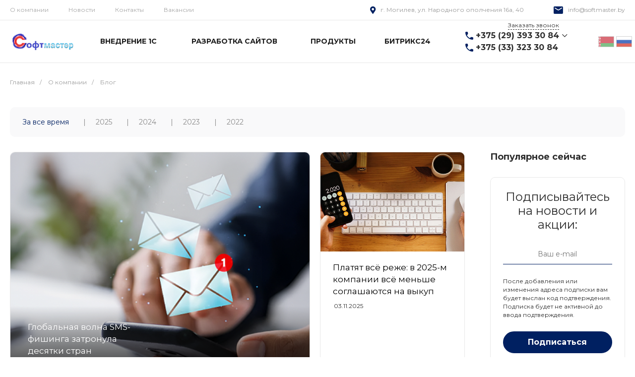

--- FILE ---
content_type: text/html; charset=UTF-8
request_url: https://www.softmaster.by/company/blog/
body_size: 69055
content:
<!DOCTYPE html>
<html lang="ru">
    <head>
                <title>Блог | "Софтмастер"</title>
        <meta http-equiv="Content-Type" content="text/html; charset=UTF-8" />
<meta name="robots" content="index, follow" />
<meta name="keywords" content="Блог" />
<meta name="description" content="Блог компании. Подборка статей и новостей в области IT-технологий." />
<link href="/bitrix/js/ui/design-tokens/dist/ui.design-tokens.min.css?171679139623463" type="text/css"  rel="stylesheet" />
<link href="/bitrix/js/ui/fonts/opensans/ui.font.opensans.min.css?16638241282320" type="text/css"  rel="stylesheet" />
<link href="/bitrix/js/main/popup/dist/main.popup.bundle.min.css?175195440528056" type="text/css"  rel="stylesheet" />
<link href="https://fonts.googleapis.com/css?family=Montserrat:300,400,700&amp;subset=cyrillic" type="text/css"  rel="stylesheet" />
<link href="/bitrix/templates/digital_s3/components/bitrix/news/blog/style.css?17600413301688" type="text/css"  rel="stylesheet" />
<link href="/bitrix/templates/digital_s3/components/intec.universe/tags.cloud/template.1/style.css?17600413312059" type="text/css"  rel="stylesheet" />
<link href="/bitrix/templates/digital_s3/components/bitrix/system.pagenavigation/.default/style.css?17600413302487" type="text/css"  rel="stylesheet" />
<link href="/bitrix/templates/digital_s3/components/bitrix/news.list/blog/style.css?17600413305990" type="text/css"  rel="stylesheet" />
<link href="/bitrix/templates/digital_s3/components/bitrix/subscribe.edit/blog/style.css?17600413303458" type="text/css"  rel="stylesheet" />
<link href="/bitrix/templates/digital_s3/plugins/bootstrap/css/bootstrap.css?1760041330147252" type="text/css"  data-template-style="true"  rel="stylesheet" />
<link href="/bitrix/templates/digital_s3/plugins/bootstrap/css/bootstrap-theme.min.css?176004133023409" type="text/css"  data-template-style="true"  rel="stylesheet" />
<link href="/bitrix/templates/digital_s3/plugins/jquery.colorpicker/jquery.colorpicker.min.css?17600413302451" type="text/css"  data-template-style="true"  rel="stylesheet" />
<link href="/bitrix/templates/digital_s3/css/public.min.css?17600413302401" type="text/css"  data-template-style="true"  rel="stylesheet" />
<link href="/bitrix/templates/digital_s3/css/areas.min.css?176004133012838" type="text/css"  data-template-style="true"  rel="stylesheet" />
<link href="/bitrix/templates/digital_s3/css/common.min.css?17600413304687" type="text/css"  data-template-style="true"  rel="stylesheet" />
<link href="/bitrix/templates/digital_s3/css/content.min.css?17600413301656" type="text/css"  data-template-style="true"  rel="stylesheet" />
<link href="/bitrix/templates/digital_s3/css/template.min.css?17600413302508" type="text/css"  data-template-style="true"  rel="stylesheet" />
<link href="/bitrix/templates/digital_s3/css/buttons.min.css?17600413305164" type="text/css"  data-template-style="true"  rel="stylesheet" />
<link href="/bitrix/templates/digital_s3/css/controls.css?17600413304236" type="text/css"  data-template-style="true"  rel="stylesheet" />
<link href="/bitrix/templates/digital_s3/css/interface.min.css?1760041330176437" type="text/css"  data-template-style="true"  rel="stylesheet" />
<link href="/bitrix/templates/digital_s3/css/grid.min.css?1760041330180891" type="text/css"  data-template-style="true"  rel="stylesheet" />
<link href="/bitrix/templates/digital_s3/icons/fontawesome/style.min.css?176004133079836" type="text/css"  data-template-style="true"  rel="stylesheet" />
<link href="/bitrix/templates/digital_s3/icons/typicons/style.css?176004133014987" type="text/css"  data-template-style="true"  rel="stylesheet" />
<link href="/bitrix/templates/digital_s3/icons/glyphter/style.min.css?17600413303204" type="text/css"  data-template-style="true"  rel="stylesheet" />
<link href="/bitrix/templates/digital_s3/icons/intec/style.css?17600413301166" type="text/css"  data-template-style="true"  rel="stylesheet" />
<link href="/bitrix/templates/digital_s3/plugins/jquery.owlCarousel/jquery.owlCarousel.min.css?17600413303368" type="text/css"  data-template-style="true"  rel="stylesheet" />
<link href="/bitrix/templates/digital_s3/plugins/jquery.owlCarousel/jquery.owlCarousel-theme.min.css?17600413301013" type="text/css"  data-template-style="true"  rel="stylesheet" />
<link href="/bitrix/templates/digital_s3/plugins/jquery.lightGallery/jquery.lightGallery.min.css?176004133020383" type="text/css"  data-template-style="true"  rel="stylesheet" />
<link href="/bitrix/templates/digital_s3/plugins/jquery.scrollbar/jquery.scrollbar.min.css?176004133018023" type="text/css"  data-template-style="true"  rel="stylesheet" />
<link href="/bitrix/templates/digital_s3/css/custom.css?1760041330647" type="text/css"  data-template-style="true"  rel="stylesheet" />
<link href="/bitrix/templates/digital_s3/components/intec.universe/widget/buttontop/style.css?1760041331272" type="text/css"  data-template-style="true"  rel="stylesheet" />
<link href="/bitrix/templates/digital_s3/components/intec.universe/main.header/template.1/style.css?17600413311015" type="text/css"  data-template-style="true"  rel="stylesheet" />
<link href="/bitrix/templates/digital_s3/components/intec.universe/main.header/template.1/templates/desktop/template.1/style.css?176004133151666" type="text/css"  data-template-style="true"  rel="stylesheet" />
<link href="/bitrix/templates/digital_s3/components/intec.universe/main.header/template.1/bitrix/menu/info/style.css?17600413311344" type="text/css"  data-template-style="true"  rel="stylesheet" />
<link href="/bitrix/templates/digital_s3/components/bitrix/menu/horizontal.1/style.css?176004133019586" type="text/css"  data-template-style="true"  rel="stylesheet" />
<link href="/bitrix/templates/digital_s3/components/intec.universe/sale.basket.small/icons.1/style.css?176004133111580" type="text/css"  data-template-style="true"  rel="stylesheet" />
<link href="/bitrix/templates/digital_s3/components/intec.universe/main.header/template.1/templates/fixed/template.1/style.css?17600413312193" type="text/css"  data-template-style="true"  rel="stylesheet" />
<link href="/bitrix/templates/digital_s3/components/intec.universe/main.header/template.1/templates/mobile/template.1/style.css?17600413313072" type="text/css"  data-template-style="true"  rel="stylesheet" />
<link href="/bitrix/templates/digital_s3/components/bitrix/menu/mobile.1/style.css?17600413304105" type="text/css"  data-template-style="true"  rel="stylesheet" />
<link href="/bitrix/templates/digital_s3/components/intec.universe/sale.basket.icons/.default/style.css?17600413311531" type="text/css"  data-template-style="true"  rel="stylesheet" />
<link href="/bitrix/templates/digital_s3/components/bitrix/breadcrumb/.default/style.css?17600413302017" type="text/css"  data-template-style="true"  rel="stylesheet" />
<link href="/bitrix/templates/digital_s3/components/intec.universe/main.widget/form.3/style.css?17600413319787" type="text/css"  data-template-style="true"  rel="stylesheet" />
<link href="/bitrix/templates/digital_s3/components/intec.universe/main.widget/contacts.1/style.css?17600413313588" type="text/css"  data-template-style="true"  rel="stylesheet" />
<link href="/bitrix/templates/digital_s3/components/bitrix/map.yandex.view/.default/style.css?1760041330250" type="text/css"  data-template-style="true"  rel="stylesheet" />
<link href="/bitrix/templates/digital_s3/components/bitrix/map.yandex.system/.default/style.css?1760041330515" type="text/css"  data-template-style="true"  rel="stylesheet" />
<link href="/bitrix/templates/digital_s3/components/intec.universe/main.footer/template.1/style.css?1760041331195" type="text/css"  data-template-style="true"  rel="stylesheet" />
<link href="/bitrix/templates/digital_s3/components/intec.universe/main.footer/template.1/templates/template.1/style.css?17600413307746" type="text/css"  data-template-style="true"  rel="stylesheet" />
<link href="/bitrix/templates/digital_s3/components/bitrix/menu/columns.1/style.css?17600413301616" type="text/css"  data-template-style="true"  rel="stylesheet" />
<link href="/bitrix/templates/digital_s3/components/bitrix/search.title/input.3/style.css?17600413302234" type="text/css"  data-template-style="true"  rel="stylesheet" />
<script>if(!window.BX)window.BX={};if(!window.BX.message)window.BX.message=function(mess){if(typeof mess==='object'){for(let i in mess) {BX.message[i]=mess[i];} return true;}};</script>
<script>(window.BX||top.BX).message({"pull_server_enabled":"Y","pull_config_timestamp":1751954471,"shared_worker_allowed":"Y","pull_guest_mode":"N","pull_guest_user_id":0,"pull_worker_mtime":1745656194});(window.BX||top.BX).message({"PULL_OLD_REVISION":"Для продолжения корректной работы с сайтом необходимо перезагрузить страницу."});</script>
<script>(window.BX||top.BX).message({"JS_CORE_LOADING":"Загрузка...","JS_CORE_NO_DATA":"- Нет данных -","JS_CORE_WINDOW_CLOSE":"Закрыть","JS_CORE_WINDOW_EXPAND":"Развернуть","JS_CORE_WINDOW_NARROW":"Свернуть в окно","JS_CORE_WINDOW_SAVE":"Сохранить","JS_CORE_WINDOW_CANCEL":"Отменить","JS_CORE_WINDOW_CONTINUE":"Продолжить","JS_CORE_H":"ч","JS_CORE_M":"м","JS_CORE_S":"с","JSADM_AI_HIDE_EXTRA":"Скрыть лишние","JSADM_AI_ALL_NOTIF":"Показать все","JSADM_AUTH_REQ":"Требуется авторизация!","JS_CORE_WINDOW_AUTH":"Войти","JS_CORE_IMAGE_FULL":"Полный размер"});</script>

<script src="/bitrix/js/main/core/core.min.js?1757310009229643"></script>

<script>BX.Runtime.registerExtension({"name":"main.core","namespace":"BX","loaded":true});</script>
<script>BX.setJSList(["\/bitrix\/js\/main\/core\/core_ajax.js","\/bitrix\/js\/main\/core\/core_promise.js","\/bitrix\/js\/main\/polyfill\/promise\/js\/promise.js","\/bitrix\/js\/main\/loadext\/loadext.js","\/bitrix\/js\/main\/loadext\/extension.js","\/bitrix\/js\/main\/polyfill\/promise\/js\/promise.js","\/bitrix\/js\/main\/polyfill\/find\/js\/find.js","\/bitrix\/js\/main\/polyfill\/includes\/js\/includes.js","\/bitrix\/js\/main\/polyfill\/matches\/js\/matches.js","\/bitrix\/js\/ui\/polyfill\/closest\/js\/closest.js","\/bitrix\/js\/main\/polyfill\/fill\/main.polyfill.fill.js","\/bitrix\/js\/main\/polyfill\/find\/js\/find.js","\/bitrix\/js\/main\/polyfill\/matches\/js\/matches.js","\/bitrix\/js\/main\/polyfill\/core\/dist\/polyfill.bundle.js","\/bitrix\/js\/main\/core\/core.js","\/bitrix\/js\/main\/polyfill\/intersectionobserver\/js\/intersectionobserver.js","\/bitrix\/js\/main\/lazyload\/dist\/lazyload.bundle.js","\/bitrix\/js\/main\/polyfill\/core\/dist\/polyfill.bundle.js","\/bitrix\/js\/main\/parambag\/dist\/parambag.bundle.js"]);
</script>
<script>BX.Runtime.registerExtension({"name":"ui.design-tokens","namespace":"window","loaded":true});</script>
<script>BX.Runtime.registerExtension({"name":"ui.fonts.opensans","namespace":"window","loaded":true});</script>
<script>BX.Runtime.registerExtension({"name":"main.popup","namespace":"BX.Main","loaded":true});</script>
<script>BX.Runtime.registerExtension({"name":"popup","namespace":"window","loaded":true});</script>
<script>BX.Runtime.registerExtension({"name":"jquery","namespace":"window","loaded":true});</script>
<script>BX.Runtime.registerExtension({"name":"intec_core","namespace":"window","loaded":true});</script>
<script>BX.Runtime.registerExtension({"name":"intec_core_controls","namespace":"window","loaded":true});</script>
<style>.intec-button.intec-button-cl-common {
  background-color: #002061;
  border-color: #002061; }

.intec-button.intec-button-cl-common:hover, .intec-button.intec-button-cl-common.hover {
  background-color: #003194;
  border-color: #003194; }

.intec-button.intec-button-cl-common:active, .intec-button.intec-button-cl-common.active {
  background-color: #000f2e;
  border-color: #000f2e; }

.intec-button.intec-button-cl-common.intec-button-transparent {
  color: #002061; }

.intec-button.intec-button-transparent {
  background-color: transparent; }

.intec-cl-text {
  color: #002061 !important; }

.intec-cl-text-active:active {
  color: #002061 !important; }

.intec-cl-text-active.active {
  color: #002061 !important; }

.intec-cl-text-focus:focus {
  color: #002061 !important; }

.intec-cl-text-hover:hover {
  color: #002061 !important; }

.intec-cl-background {
  background-color: #002061 !important;
  fill: #002061 !important; }

.intec-cl-background-active:active {
  background-color: #002061 !important; }

.intec-cl-background-focus:focus {
  background-color: #002061 !important; }

.intec-cl-background-hover:hover {
  background-color: #002061 !important; }

.intec-cl-background-dark {
  background-color: #000f2e !important;
  fill: #000f2e !important; }

.intec-cl-background-dark-active:active {
  background-color: #000f2e !important; }

.intec-cl-background-dark-focus:focus {
  background-color: #000f2e !important; }

.intec-cl-background-dark-hover:hover {
  background-color: #000f2e !important; }

.intec-cl-background-light {
  background-color: #003194 !important;
  fill: #003194 !important; }

.intec-cl-background-light-active:active {
  background-color: #003194 !important; }

.intec-cl-background-light-focus:focus {
  background-color: #003194 !important; }

.intec-cl-background-light-hover:hover {
  background-color: #003194 !important; }

.intec-cl-border {
  border-color: #002061 !important; }

.intec-cl-border-light {
  border-color: #003194 !important; }

.intec-cl-border-active:active {
  border-color: #002061 !important; }

.intec-cl-border-focus:focus {
  border-color: #002061 !important; }

.intec-cl-border-hover:hover {
  border-color: #002061 !important; }

.intec-cl-text-light {
  color: #003194 !important; }

.intec-cl-text-light-active:active {
  color: #003194 !important; }

.intec-cl-text-light-focus:focus {
  color: #003194 !important; }

.intec-cl-text-light-hover:hover {
  color: #003194 !important; }

.intec-cl-text-dark {
  color: #000f2e !important; }

.intec-cl-text-dark-active:active {
  color: #000f2e !important; }

.intec-cl-text-dark-focus:focus {
  color: #000f2e !important; }

.intec-cl-text-dark-hover:hover {
  color: #000f2e !important; }

.intec-cl-background-light {
  background-color: #003194 !important;
  fill: #003194 !important; }

.intec-cl-background-light-active:active {
  background-color: #003194 !important; }

.intec-cl-background-light-focus:focus {
  background-color: #003194 !important; }

.intec-cl-background-light-hover:hover {
  background-color: #003194 !important; }

.intec-tabs.nav-tabs > li.active > a, .intec-tabs.nav-tabs > li > a:focus, .intec-tabs.nav-tabs > li > a:hover {
  border-bottom-color: #002061 !important;
  color: #002061 !important; }

.intec-contest-checkbox.checked:after {
  background-color: #002061 !important; }

.intec-content {
  max-width: 1384px; }

.intec-content .intec-content.intec-content-primary {
  max-width: 1384px; }

.intec-input.intec-input-checkbox input:checked + .intec-input-selector:before, .intec-input.intec-input-radio input:checked + .intec-input-selector:before {
  background: #002061 !important; }

h1.intec-header {
  font-size: 24px; }

html {
  font-size: 14px;
  font-family: "Montserrat", sans-serif; }

.intec-ui.intec-ui-control-alert.intec-ui-scheme-current {
  color: #002061;
  background-color: #ebf1ff;
  border-color: #d6e4ff; }

.intec-ui.intec-ui-control-button.intec-ui-scheme-current {
  border-color: #002061;
  background-color: #002061;
  color: #fff; }
  .intec-ui.intec-ui-control-button.intec-ui-scheme-current.intec-ui-mod-transparent {
    background-color: transparent;
    color: #002061; }
  .intec-ui.intec-ui-control-button.intec-ui-scheme-current:hover, .intec-ui.intec-ui-control-button.intec-ui-scheme-current.intec-ui-state-hover, .intec-ui.intec-ui-control-button.intec-ui-scheme-current[data-ui-state="hover"] {
    border-color: #003194;
    background-color: #003194;
    color: #fff; }
  .intec-ui.intec-ui-control-button.intec-ui-scheme-current:focus, .intec-ui.intec-ui-control-button.intec-ui-scheme-current.intec-ui-state-focus, .intec-ui.intec-ui-control-button.intec-ui-scheme-current[data-ui-state="focus"] {
    border-color: #003194;
    background-color: #003194;
    color: #fff; }
  .intec-ui.intec-ui-control-button.intec-ui-scheme-current:active, .intec-ui.intec-ui-control-button.intec-ui-scheme-current.intec-ui-state-active, .intec-ui.intec-ui-control-button.intec-ui-scheme-current[data-ui-state="active"] {
    border-color: #000f2e;
    background-color: #000f2e;
    color: #fff; }
  .intec-ui.intec-ui-control-button.intec-ui-scheme-current:disabled, .intec-ui.intec-ui-control-button.intec-ui-scheme-current.intec-ui-state-disabled, .intec-ui.intec-ui-control-button.intec-ui-scheme-current[data-ui-state="disabled"] {
    border-color: #000;
    background-color: #000;
    color: #fff; }
  .intec-ui.intec-ui-control-button.intec-ui-scheme-current.intec-ui-mod-link {
    color: #5f5f5f;
    border-color: transparent;
    background-color: transparent; }
    .intec-ui.intec-ui-control-button.intec-ui-scheme-current.intec-ui-mod-link:hover, .intec-ui.intec-ui-control-button.intec-ui-scheme-current.intec-ui-mod-link.intec-ui-state-hover, .intec-ui.intec-ui-control-button.intec-ui-scheme-current.intec-ui-mod-link[data-ui-state="hover"] {
      color: #003194; }
    .intec-ui.intec-ui-control-button.intec-ui-scheme-current.intec-ui-mod-link:focus, .intec-ui.intec-ui-control-button.intec-ui-scheme-current.intec-ui-mod-link.intec-ui-state-focus, .intec-ui.intec-ui-control-button.intec-ui-scheme-current.intec-ui-mod-link[data-ui-state="focus"] {
      color: #003194; }
    .intec-ui.intec-ui-control-button.intec-ui-scheme-current.intec-ui-mod-link:active, .intec-ui.intec-ui-control-button.intec-ui-scheme-current.intec-ui-mod-link.intec-ui-state-active, .intec-ui.intec-ui-control-button.intec-ui-scheme-current.intec-ui-mod-link[data-ui-state="active"] {
      color: #000f2e; }
    .intec-ui.intec-ui-control-button.intec-ui-scheme-current.intec-ui-mod-link:disabled, .intec-ui.intec-ui-control-button.intec-ui-scheme-current.intec-ui-mod-link.intec-ui-state-disabled, .intec-ui.intec-ui-control-button.intec-ui-scheme-current.intec-ui-mod-link[data-ui-state="disabled"] {
      color: #9f9f9f; }

.intec-ui.intec-ui-control-checkbox.intec-ui-scheme-current.intec-ui-scheme-current .intec-ui-part-selector:before, .intec-ui.intec-ui-control-radiobox.intec-ui-scheme-current.intec-ui-scheme-current .intec-ui-part-selector:before, .intec-ui.intec-ui-control-switch.intec-ui-scheme-current.intec-ui-scheme-current .intec-ui-part-selector:before {
  background-color: #fff;
  color: #fff; }
  .intec-ui.intec-ui-control-checkbox.intec-ui-scheme-current.intec-ui-scheme-current input:checked + .intec-ui-part-selector, .intec-ui.intec-ui-control-radiobox.intec-ui-scheme-current.intec-ui-scheme-current input:checked + .intec-ui-part-selector, .intec-ui.intec-ui-control-switch.intec-ui-scheme-current.intec-ui-scheme-current input:checked + .intec-ui-part-selector, .intec-ui.intec-ui-control-checkbox.intec-ui-scheme-current.intec-ui-scheme-current.intec-ui-state-checked .intec-ui-part-selector, .intec-ui.intec-ui-control-radiobox.intec-ui-scheme-current.intec-ui-scheme-current.intec-ui-state-checked .intec-ui-part-selector, .intec-ui.intec-ui-control-switch.intec-ui-scheme-current.intec-ui-scheme-current.intec-ui-state-checked .intec-ui-part-selector, .intec-ui.intec-ui-control-checkbox.intec-ui-scheme-current.intec-ui-scheme-current[data-ui-state="checked"] .intec-ui-part-selector, .intec-ui.intec-ui-control-radiobox.intec-ui-scheme-current.intec-ui-scheme-current[data-ui-state="checked"] .intec-ui-part-selector, .intec-ui.intec-ui-control-switch.intec-ui-scheme-current.intec-ui-scheme-current[data-ui-state="checked"] .intec-ui-part-selector {
    border-color: #002061;
    background-color: #002061; }
    .intec-ui.intec-ui-control-checkbox.intec-ui-scheme-current.intec-ui-scheme-current input:checked + .intec-ui-part-selector:before, .intec-ui.intec-ui-control-radiobox.intec-ui-scheme-current.intec-ui-scheme-current input:checked + .intec-ui-part-selector:before, .intec-ui.intec-ui-control-switch.intec-ui-scheme-current.intec-ui-scheme-current input:checked + .intec-ui-part-selector:before, .intec-ui.intec-ui-control-checkbox.intec-ui-scheme-current.intec-ui-scheme-current.intec-ui-state-checked .intec-ui-part-selector:before, .intec-ui.intec-ui-control-radiobox.intec-ui-scheme-current.intec-ui-scheme-current.intec-ui-state-checked .intec-ui-part-selector:before, .intec-ui.intec-ui-control-switch.intec-ui-scheme-current.intec-ui-scheme-current.intec-ui-state-checked .intec-ui-part-selector:before, .intec-ui.intec-ui-control-checkbox.intec-ui-scheme-current.intec-ui-scheme-current[data-ui-state="checked"] .intec-ui-part-selector:before, .intec-ui.intec-ui-control-radiobox.intec-ui-scheme-current.intec-ui-scheme-current[data-ui-state="checked"] .intec-ui-part-selector:before, .intec-ui.intec-ui-control-switch.intec-ui-scheme-current.intec-ui-scheme-current[data-ui-state="checked"] .intec-ui-part-selector:before {
      background-color: #fff;
      color: #fff; }
  .intec-ui.intec-ui-control-checkbox.intec-ui-scheme-current.intec-ui-scheme-current:hover .intec-ui-part-selector, .intec-ui.intec-ui-control-radiobox.intec-ui-scheme-current.intec-ui-scheme-current:hover .intec-ui-part-selector, .intec-ui.intec-ui-control-switch.intec-ui-scheme-current.intec-ui-scheme-current:hover .intec-ui-part-selector, .intec-ui.intec-ui-control-checkbox.intec-ui-scheme-current.intec-ui-scheme-current.intec-ui-state-hover .intec-ui-part-selector, .intec-ui.intec-ui-control-radiobox.intec-ui-scheme-current.intec-ui-scheme-current.intec-ui-state-hover .intec-ui-part-selector, .intec-ui.intec-ui-control-switch.intec-ui-scheme-current.intec-ui-scheme-current.intec-ui-state-hover .intec-ui-part-selector, .intec-ui.intec-ui-control-checkbox.intec-ui-scheme-current.intec-ui-scheme-current[data-ui-state="hover"] .intec-ui-part-selector, .intec-ui.intec-ui-control-radiobox.intec-ui-scheme-current.intec-ui-scheme-current[data-ui-state="hover"] .intec-ui-part-selector, .intec-ui.intec-ui-control-switch.intec-ui-scheme-current.intec-ui-scheme-current[data-ui-state="hover"] .intec-ui-part-selector {
    border-color: #003194;
    background-color: #003194; }
    .intec-ui.intec-ui-control-checkbox.intec-ui-scheme-current.intec-ui-scheme-current:hover .intec-ui-part-selector:before, .intec-ui.intec-ui-control-radiobox.intec-ui-scheme-current.intec-ui-scheme-current:hover .intec-ui-part-selector:before, .intec-ui.intec-ui-control-switch.intec-ui-scheme-current.intec-ui-scheme-current:hover .intec-ui-part-selector:before, .intec-ui.intec-ui-control-checkbox.intec-ui-scheme-current.intec-ui-scheme-current.intec-ui-state-hover .intec-ui-part-selector:before, .intec-ui.intec-ui-control-radiobox.intec-ui-scheme-current.intec-ui-scheme-current.intec-ui-state-hover .intec-ui-part-selector:before, .intec-ui.intec-ui-control-switch.intec-ui-scheme-current.intec-ui-scheme-current.intec-ui-state-hover .intec-ui-part-selector:before, .intec-ui.intec-ui-control-checkbox.intec-ui-scheme-current.intec-ui-scheme-current[data-ui-state="hover"] .intec-ui-part-selector:before, .intec-ui.intec-ui-control-radiobox.intec-ui-scheme-current.intec-ui-scheme-current[data-ui-state="hover"] .intec-ui-part-selector:before, .intec-ui.intec-ui-control-switch.intec-ui-scheme-current.intec-ui-scheme-current[data-ui-state="hover"] .intec-ui-part-selector:before {
      background-color: #fff;
      color: #fff; }
  .intec-ui.intec-ui-control-checkbox.intec-ui-scheme-current.intec-ui-scheme-current input:focus + .intec-ui-part-selector, .intec-ui.intec-ui-control-radiobox.intec-ui-scheme-current.intec-ui-scheme-current input:focus + .intec-ui-part-selector, .intec-ui.intec-ui-control-switch.intec-ui-scheme-current.intec-ui-scheme-current input:focus + .intec-ui-part-selector, .intec-ui.intec-ui-control-checkbox.intec-ui-scheme-current.intec-ui-scheme-current.intec-ui-state-focus .intec-ui-part-selector, .intec-ui.intec-ui-control-radiobox.intec-ui-scheme-current.intec-ui-scheme-current.intec-ui-state-focus .intec-ui-part-selector, .intec-ui.intec-ui-control-switch.intec-ui-scheme-current.intec-ui-scheme-current.intec-ui-state-focus .intec-ui-part-selector, .intec-ui.intec-ui-control-checkbox.intec-ui-scheme-current.intec-ui-scheme-current[data-ui-state="focus"] .intec-ui-part-selector, .intec-ui.intec-ui-control-radiobox.intec-ui-scheme-current.intec-ui-scheme-current[data-ui-state="focus"] .intec-ui-part-selector, .intec-ui.intec-ui-control-switch.intec-ui-scheme-current.intec-ui-scheme-current[data-ui-state="focus"] .intec-ui-part-selector {
    border-color: #003194;
    background-color: #003194; }
    .intec-ui.intec-ui-control-checkbox.intec-ui-scheme-current.intec-ui-scheme-current input:focus + .intec-ui-part-selector:before, .intec-ui.intec-ui-control-radiobox.intec-ui-scheme-current.intec-ui-scheme-current input:focus + .intec-ui-part-selector:before, .intec-ui.intec-ui-control-switch.intec-ui-scheme-current.intec-ui-scheme-current input:focus + .intec-ui-part-selector:before, .intec-ui.intec-ui-control-checkbox.intec-ui-scheme-current.intec-ui-scheme-current.intec-ui-state-focus .intec-ui-part-selector:before, .intec-ui.intec-ui-control-radiobox.intec-ui-scheme-current.intec-ui-scheme-current.intec-ui-state-focus .intec-ui-part-selector:before, .intec-ui.intec-ui-control-switch.intec-ui-scheme-current.intec-ui-scheme-current.intec-ui-state-focus .intec-ui-part-selector:before, .intec-ui.intec-ui-control-checkbox.intec-ui-scheme-current.intec-ui-scheme-current[data-ui-state="focus"] .intec-ui-part-selector:before, .intec-ui.intec-ui-control-radiobox.intec-ui-scheme-current.intec-ui-scheme-current[data-ui-state="focus"] .intec-ui-part-selector:before, .intec-ui.intec-ui-control-switch.intec-ui-scheme-current.intec-ui-scheme-current[data-ui-state="focus"] .intec-ui-part-selector:before {
      background-color: #fff;
      color: #fff; }
  .intec-ui.intec-ui-control-checkbox.intec-ui-scheme-current.intec-ui-scheme-current:active .intec-ui-part-selector, .intec-ui.intec-ui-control-radiobox.intec-ui-scheme-current.intec-ui-scheme-current:active .intec-ui-part-selector, .intec-ui.intec-ui-control-switch.intec-ui-scheme-current.intec-ui-scheme-current:active .intec-ui-part-selector, .intec-ui.intec-ui-control-checkbox.intec-ui-scheme-current.intec-ui-scheme-current.intec-ui-state-active .intec-ui-part-selector, .intec-ui.intec-ui-control-radiobox.intec-ui-scheme-current.intec-ui-scheme-current.intec-ui-state-active .intec-ui-part-selector, .intec-ui.intec-ui-control-switch.intec-ui-scheme-current.intec-ui-scheme-current.intec-ui-state-active .intec-ui-part-selector, .intec-ui.intec-ui-control-checkbox.intec-ui-scheme-current.intec-ui-scheme-current[data-ui-state="active"] .intec-ui-part-selector, .intec-ui.intec-ui-control-radiobox.intec-ui-scheme-current.intec-ui-scheme-current[data-ui-state="active"] .intec-ui-part-selector, .intec-ui.intec-ui-control-switch.intec-ui-scheme-current.intec-ui-scheme-current[data-ui-state="active"] .intec-ui-part-selector {
    border-color: #000f2e;
    background-color: #000f2e; }
    .intec-ui.intec-ui-control-checkbox.intec-ui-scheme-current.intec-ui-scheme-current:active .intec-ui-part-selector:before, .intec-ui.intec-ui-control-radiobox.intec-ui-scheme-current.intec-ui-scheme-current:active .intec-ui-part-selector:before, .intec-ui.intec-ui-control-switch.intec-ui-scheme-current.intec-ui-scheme-current:active .intec-ui-part-selector:before, .intec-ui.intec-ui-control-checkbox.intec-ui-scheme-current.intec-ui-scheme-current.intec-ui-state-active .intec-ui-part-selector:before, .intec-ui.intec-ui-control-radiobox.intec-ui-scheme-current.intec-ui-scheme-current.intec-ui-state-active .intec-ui-part-selector:before, .intec-ui.intec-ui-control-switch.intec-ui-scheme-current.intec-ui-scheme-current.intec-ui-state-active .intec-ui-part-selector:before, .intec-ui.intec-ui-control-checkbox.intec-ui-scheme-current.intec-ui-scheme-current[data-ui-state="active"] .intec-ui-part-selector:before, .intec-ui.intec-ui-control-radiobox.intec-ui-scheme-current.intec-ui-scheme-current[data-ui-state="active"] .intec-ui-part-selector:before, .intec-ui.intec-ui-control-switch.intec-ui-scheme-current.intec-ui-scheme-current[data-ui-state="active"] .intec-ui-part-selector:before {
      background-color: #fff;
      color: #fff; }
  .intec-ui.intec-ui-control-checkbox.intec-ui-scheme-current.intec-ui-scheme-current input:disabled + .intec-ui-part-selector, .intec-ui.intec-ui-control-radiobox.intec-ui-scheme-current.intec-ui-scheme-current input:disabled + .intec-ui-part-selector, .intec-ui.intec-ui-control-switch.intec-ui-scheme-current.intec-ui-scheme-current input:disabled + .intec-ui-part-selector, .intec-ui.intec-ui-control-checkbox.intec-ui-scheme-current.intec-ui-scheme-current.intec-ui-state-disabled .intec-ui-part-selector, .intec-ui.intec-ui-control-radiobox.intec-ui-scheme-current.intec-ui-scheme-current.intec-ui-state-disabled .intec-ui-part-selector, .intec-ui.intec-ui-control-switch.intec-ui-scheme-current.intec-ui-scheme-current.intec-ui-state-disabled .intec-ui-part-selector, .intec-ui.intec-ui-control-checkbox.intec-ui-scheme-current.intec-ui-scheme-current[data-ui-state="disabled"] .intec-ui-part-selector, .intec-ui.intec-ui-control-radiobox.intec-ui-scheme-current.intec-ui-scheme-current[data-ui-state="disabled"] .intec-ui-part-selector, .intec-ui.intec-ui-control-switch.intec-ui-scheme-current.intec-ui-scheme-current[data-ui-state="disabled"] .intec-ui-part-selector {
    border-color: #000;
    background-color: #000; }
    .intec-ui.intec-ui-control-checkbox.intec-ui-scheme-current.intec-ui-scheme-current input:disabled + .intec-ui-part-selector:before, .intec-ui.intec-ui-control-radiobox.intec-ui-scheme-current.intec-ui-scheme-current input:disabled + .intec-ui-part-selector:before, .intec-ui.intec-ui-control-switch.intec-ui-scheme-current.intec-ui-scheme-current input:disabled + .intec-ui-part-selector:before, .intec-ui.intec-ui-control-checkbox.intec-ui-scheme-current.intec-ui-scheme-current.intec-ui-state-disabled .intec-ui-part-selector:before, .intec-ui.intec-ui-control-radiobox.intec-ui-scheme-current.intec-ui-scheme-current.intec-ui-state-disabled .intec-ui-part-selector:before, .intec-ui.intec-ui-control-switch.intec-ui-scheme-current.intec-ui-scheme-current.intec-ui-state-disabled .intec-ui-part-selector:before, .intec-ui.intec-ui-control-checkbox.intec-ui-scheme-current.intec-ui-scheme-current[data-ui-state="disabled"] .intec-ui-part-selector:before, .intec-ui.intec-ui-control-radiobox.intec-ui-scheme-current.intec-ui-scheme-current[data-ui-state="disabled"] .intec-ui-part-selector:before, .intec-ui.intec-ui-control-switch.intec-ui-scheme-current.intec-ui-scheme-current[data-ui-state="disabled"] .intec-ui-part-selector:before {
      background-color: #fbfbfb;
      color: #fbfbfb; }

.intec-ui.intec-ui-control-numeric.intec-ui-scheme-current .intec-ui-part-increment:hover, .intec-ui.intec-ui-control-numeric.intec-ui-scheme-current .intec-ui-part-decrement:hover {
  color: #002061 !important; }

.intec-ui.intec-ui-control-tabs.intec-ui-scheme-current .intec-ui-part-tab:hover, .intec-ui.intec-ui-control-tabs.intec-ui-scheme-current .intec-ui-part-tab.active {
  border-color: #002061; }

.intec-ui.intec-ui-control-tabs.intec-ui-view-1.intec-ui-scheme-current .intec-ui-part-tab.active {
  color: #002061; }

.intec-ui.intec-ui-control-tabs.intec-ui-view-1.intec-ui-scheme-current .intec-ui-part-tab.active *:after {
  background-color: #002061; }

.intec-ui.intec-ui-control-tabs.intec-ui-view-2.intec-ui-scheme-current .intec-ui-part-tab:hover, .intec-ui.intec-ui-control-tabs.intec-ui-view-2.intec-ui-scheme-current .intec-ui-part-tab.active {
  background-color: #002061; }

.intec-ui.intec-ui-control-tabs.intec-ui-view-2.intec-ui-scheme-current .intec-ui-part-tab.active {
  -webkit-box-shadow: 0 6px 18px rgba(0, 32, 97, 0.42);
  -moz-box-shadow: 0 6px 18px rgba(0, 32, 97, 0.42);
  box-shadow: 0 6px 18px rgba(0, 32, 97, 0.42); }

.intec-ui-markup-text, [data-ui-markup="text"] {
  font-size: 14px; }

a, [data-ui-markup="a"], .intec-ui-markup-a {
  color: #002061; }
  a:hover, [data-ui-markup="a"]:hover, .intec-ui-markup-a:hover, a:focus, [data-ui-markup="a"]:focus, .intec-ui-markup-a:focus {
    color: #003194; }
    a:hover.intec-ui-mod-dashed, [data-ui-markup="a"]:hover.intec-ui-mod-dashed, .intec-ui-markup-a:hover.intec-ui-mod-dashed, a:focus.intec-ui-mod-dashed, [data-ui-markup="a"]:focus.intec-ui-mod-dashed, .intec-ui-markup-a:focus.intec-ui-mod-dashed, a:hover.intec-ui-mod-dotted, [data-ui-markup="a"]:hover.intec-ui-mod-dotted, .intec-ui-markup-a:hover.intec-ui-mod-dotted, a:focus.intec-ui-mod-dotted, [data-ui-markup="a"]:focus.intec-ui-mod-dotted, .intec-ui-markup-a:focus.intec-ui-mod-dotted {
      border-color: #003194; }
  a:active, [data-ui-markup="a"]:active, .intec-ui-markup-a:active {
    color: #000f2e; }
    a:active.intec-ui-mod-dashed, [data-ui-markup="a"]:active.intec-ui-mod-dashed, .intec-ui-markup-a:active.intec-ui-mod-dashed, a:active.intec-ui-mod-dotted, [data-ui-markup="a"]:active.intec-ui-mod-dotted, .intec-ui-markup-a:active.intec-ui-mod-dotted {
      border-color: #000f2e; }

blockquote:before, [data-ui-markup="blockquote"]:before, .intec-ui-markup-blockquote:before {
  background-color: #002061; }

ul > li:before, [data-ui-markup="ul"] > [data-ui-markup="li"]:before, .intec-ui-markup-ul > .intec-ui-markup-li:before {
  color: #002061; }

ol > li:before, [data-ui-markup="ol"] > [data-ui-markup="li"]:before, .intec-ui-markup-ol > .intec-ui-markup-li:before {
  color: #002061; }
</style>
<style>.ns-bitrix.c-menu.c-menu-horizontal-1 .menu-item.menu-item-default .menu-submenu .menu-submenu-item:hover > .menu-submenu-item-text, .ns-bitrix.c-menu.c-menu-horizontal-2 .menu-item .menu-submenu .menu-submenu-item:hover > .menu-submenu-item-text, .c-header.c-header-template-1 .widget-view.widget-view-desktop .widget-view-desktop-1 .widget-container-menu .ns-bitrix.c-menu.c-menu-horizontal-1 .menu-item:hover .menu-item-text-wrapper, .c-header.c-header-template-1 .widget-view.widget-view-desktop .widget-view-desktop-1 .widget-container-menu .ns-bitrix.c-menu.c-menu-horizontal-1 .menu-item.menu-item-active .menu-item-text-wrapper, .c-header.c-header-template-1 .widget-view.widget-view-desktop .widget-view-desktop-7 .widget-menu .ns-bitrix.c-menu.c-menu-horizontal-1 .menu-item:hover .menu-item-text-wrapper, .c-header.c-header-template-1 .widget-view.widget-view-desktop .widget-view-desktop-7 .widget-menu .ns-bitrix.c-menu.c-menu-horizontal-1 .menu-item.menu-item-active .menu-item-text-wrapper, .c-header.c-header-template-1 .widget-view.widget-view-desktop .widget-view-desktop-9 .widget-container-menu .ns-bitrix.c-menu.c-menu-horizontal-1 .menu-item:hover .menu-item-text-wrapper, .c-header.c-header-template-1 .widget-view.widget-view-desktop .widget-view-desktop-9 .widget-container-menu .ns-bitrix.c-menu.c-menu-horizontal-1 .menu-item.menu-item-active .menu-item-text-wrapper, .c-header.c-header-template-1 .widget-view.widget-view-fixed .widget-menu .ns-bitrix.c-menu.c-menu-horizontal-1 .menu-wrapper .menu-item:hover .menu-item-text-wrapper, .c-header.c-header-template-1 .widget-view.widget-view-fixed .widget-menu .ns-bitrix.c-menu.c-menu-horizontal-1 .menu-wrapper .menu-item.menu-item-active .menu-item-text-wrapper {
  color: #002061 !important; }

.ns-bitrix.c-catalog-element.c-catalog-element-catalog-default-1 .catalog-element-property:before, .ns-bitrix.c-sale-order-ajax.c-sale-order-ajax-simple-1 .radio-inline:hover label:before, .ns-bitrix.c-sale-order-ajax.c-sale-order-ajax-simple-1 .radio-inline.radio-inline-checked label:before, .ns-bitrix.c-sale-order-ajax.c-sale-order-ajax-simple-1 .bx-sls .quick-location-tag, .ns-bitrix.c-sale-order-ajax.c-sale-order-ajax-simple-1 .bx-slst .quick-location-tag, .ns-bitrix.c-sale-order-ajax.c-sale-order-ajax-simple-1 .bx-soa-pp-item-container .bx-soa-pp-company:hover .bx-soa-pp-company-graf-container, .ns-bitrix.c-sale-order-ajax.c-sale-order-ajax-simple-1 .bx-soa-pp-item-container .bx-soa-pp-company.bx-selected .bx-soa-pp-company-graf-container, .ns-intec-universe.c-tags-list.c-tags-list-default .tags-list-item input[type=checkbox]:checked + .tags-list-item-button, .ns-intec-universe.c-tags-list.c-tags-list-default .tags-list-item-button:hover {
  background: #002061 !important; }

.ns-bitrix.c-catalog-element.c-catalog-element-catalog-default-1 .catalog-element-gallery-preview[data-active=true], .ns-bitrix.c-catalog-element.c-catalog-element-catalog-default-1 .catalog-element-tab a:hover, .ns-bitrix.c-catalog-element.c-catalog-element-catalog-default-1 .catalog-element-tab a:focus, .ns-bitrix.c-catalog-element.c-catalog-element-catalog-default-1 .catalog-element-tab a:active, .ns-bitrix.c-catalog-element.c-catalog-element-catalog-default-1 .catalog-element-tab.active a, .ns-bitrix.c-catalog-element.c-catalog-element-catalog-default-2 .catalog-element-tab a:hover, .ns-bitrix.c-catalog-element.c-catalog-element-catalog-default-2 .catalog-element-tab a:focus, .ns-bitrix.c-catalog-element.c-catalog-element-catalog-default-2 .catalog-element-tab a:active, .ns-bitrix.c-catalog-element.c-catalog-element-catalog-default-2 .catalog-element-tab.active a, .ns-bitrix.c-sale-order-ajax.c-sale-order-ajax-simple-1 .radio-inline:hover label:before, .ns-bitrix.c-sale-order-ajax.c-sale-order-ajax-simple-1 .radio-inline.radio-inline-checked label:before, .ns-bitrix.c-sale-order-ajax.c-sale-order-ajax-simple-1 .bx-soa-pp-item-container .bx-soa-pp-company:hover .bx-soa-pp-company-graf-container, .ns-bitrix.c-sale-order-ajax.c-sale-order-ajax-simple-1 .bx-soa-pp-item-container .bx-soa-pp-company.bx-selected .bx-soa-pp-company-graf-container {
  border-color: #002061 !important; }

.ns-bitrix.c-catalog-section.c-catalog-section-catalog-text-1 .catalog-section-item-purchase-button.catalog-section-item-purchase-button-add[data-basket-state="processing"], .ns-bitrix.c-catalog-section.c-catalog-section-catalog-list-1 .catalog-section-item-purchase-button.catalog-section-item-purchase-button-add[data-basket-state="processing"], .ns-bitrix.c-catalog-section.c-catalog-section-catalog-tile-1 .catalog-section-item-purchase-button.catalog-section-item-purchase-button-add[data-basket-state="processing"], .ns-bitrix.c-catalog-section.c-catalog-section-products-additional-1 .api-ui-switch.api-ui-switch-active .api-ui-switch-control, .ns-bitrix.c-sale-order-ajax.c-sale-order-ajax-simple-1 .bx-sls .quick-location-tag:hover, .ns-bitrix.c-sale-order-ajax.c-sale-order-ajax-simple-1 .bx-slst .quick-location-tag:hover {
  background: #003194 !important; }
/** Old **/
.sale-icons a.sale-icons-item:hover .sale-icons-icon, .sale-icons a.sale-icons-item.hover .sale-icons-icon, .sale-icons a.sale-icons-item:active .sale-icons-icon, .sale-icons a.sale-icons-item.active .sale-icons-icon, .intec-sections-tile > div:hover .intec-section-name, .menu.menu-horizontal .menu-item.menu-item-default .menu-submenu .menu-submenu-item:hover > .menu-submenu-item-text, .widget-catalog-categories .widget-catalog-categories-tabs .widget-catalog-categories-tab a:hover, .widget-catalog-categories .widget-catalog-categories-tabs .widget-catalog-categories-tab.active a, .c-widget.c-widget-products-1 .widget-tab:hover .widget-tab-text, .c-widget.c-widget-products-1 .widget-tab.active .widget-tab-text, .widget-catalog-categories .widget-catalog-categories-desktop .widget-catalog-categories-navigation .widget-catalog-categories-navigation-next:hover, .widget-catalog-categories .widget-catalog-categories-desktop .widget-catalog-categories-navigation .widget-catalog-categories-navigation-previous:hover, .widget-reviews .widget-reviews-view.widget-reviews-view-slider .widget-reviews-navigation .widget-reviews-navigation-next:hover, .widget-reviews .widget-reviews-view.widget-reviews-view-slider .widget-reviews-navigation .widget-reviews-navigation-previous:hover, .widget-news .widget-news-view.widget-news-view-extend .widget-news-navigation .widget-news-navigation-next:hover, .widget-news .widget-news-view.widget-news-view-extend .widget-news-navigation .widget-news-navigation-previous:hover, .footer-menu a.child-link.active, .bx-filter .bx-filter-popup-result a, .intec-button.intec-button-link, .intec-sections-list .intec-section-name:hover, .intec-sections-list .intec-subsection:hover, .intec-sections-list .intec-subsection:hover span, .intec-catalog-section-tile .price-block .element-buys, .intec-min-button.added, .intec-catalog-section-tile .catalog-section-element .intec-min-button:hover, .intec-min-button.add:hover, .intec-catalog-section .element-properties li, .intec-like:hover, .intec-like.hover, .intec-like:active, .intec-like.added, .intec-compare.glyph-icon-compare:hover, .intec-compare.glyph-icon-compare.hover, .intec-compare.glyph-icon-compare:active, .intec-compare.glyph-icon-compare.active, .intec-item-detail .show-all-characteristics, .contacts .contacts-offices .contacts-office .contacts-information-section.contacts-contacts .contacts-email a:hover .active.widget-reviews .widget-reviews-mobile .widget-reviews-view.widget-reviews-view-blocks-2 .widget-reviews-item .widget-reviews-item-header .widget-reviews-item-name, .bx_compare .table_compare table tr td a, .news-list-filter .news-list-filter-button.news-list-filter-button-active, .news-list-filter .news-list-filter-button:hover, .bx_ordercart .bx_ordercart_order_table_container tbody td.control .delay-item:hover, .bx_ordercart .bx_ordercart_order_table_container tbody td.control .to-cart-item:hover, .bx-soa-editstep, .bx-soa-item-title a, .subscribe-block .email-block-subscribe .subscribe-info:before, .project .project-services .project-service .project-service-information .project-service-name, .widget-reviews .widget-reviews-mobile .widget-reviews-view.widget-reviews-view-blocks-2 .widget-reviews-item .widget-reviews-item-header .widget-reviews-item-name, .intec-certificates.desktop-template.template-tiles .intec-certificates_item:hover .intec-certificates_name, .intec-sections-tile-1 > div:hover .intec-section-name, .intec-certificates.desktop-template.template-tiles .intec-certificates_item:hover .intec-certificates_name, .header .header-desktop .header-content .header-content-menu .menu.menu-horizontal .menu-wrapper .menu-item:hover .menu-item-text .menu-item-text-wrapper, .header .header-desktop .header-content .header-content-menu .menu.menu-horizontal .menu-wrapper .menu-item.menu-item-active .menu-item-text .menu-item-text-wrapper, .intec-item-detail .item-bind-items .item-bind-items-list .owl-nav .owl-prev:hover, .intec-item-detail .item-bind-items .item-bind-items-list .owl-nav .owl-next:hover, .bx-filter .bx-filter-popup-result a, .intec-panel-sort .sort-value.sort-state-active a, .header.with-banner .header-desktop .header-static .header-content .header-content-phone .header-content-phone-call .header-content-phone-call-wrapper:hover, .header.with-banner[data-banner-color=black] .header-desktop .header-info .header-info-button:hover .header-info-button-text, .header.with-banner[data-banner-color=black] .header-desktop .header-static .header-content .header-info-button:hover .header-info-button-text, .header.with-banner[data-banner-color=black] .header-static .intec-search-icon:hover, .header.with-banner[data-banner-color=white] .header-desktop .header-info .header-info-social:hover, .header.with-banner .header-desktop .header-static .menu.menu-horizontal .menu-item:hover .menu-item-text:hover, .header.with-banner .header-desktop .header-static .menu.menu-horizontal .menu-item.menu-item-active .menu-item-text, .header .header-desktop .header-static .header-info .header-info-button .header-info-button-icon, .header .header-desktop .header-static .header-content .header-info-button .header-info-button-icon, .c-rate.c-rate-template-1 .owl-carousel .owl-nav .owl-next:hover, .c-rate.c-rate-template-1 .owl-carousel .owl-nav .owl-prev:hover, .c-certificates.c-certificates-template-1 .widget-element:hover .widget-element-name, .c-header.c-header-template-1[data-transparent = 'false'] .widget-view.widget-view-desktop .widget-panel .ns-bitrix.c-search-title.c-search-title-popup-1 .search-title-button:hover .search-title-button-icon, .c-header.c-header-template-1[data-transparent = 'false'] .widget-view.widget-view-desktop .widget-panel .ns-bitrix.c-search-title.c-search-title-popup-1 .search-title-button:hover .search-title-button-text, .c-header.c-header-template-1[data-transparent = 'false'] .widget-view.widget-view-desktop .widget-panel .widget-panel-button:hover .widget-panel-button-icon, .c-header.c-header-template-1[data-transparent = 'false'] .widget-view.widget-view-desktop .widget-panel .widget-panel-button:hover .widget-panel-button-text {
  color: #002061 !important; }

.ns-bitrix.c-catalog-element.c-catalog-element-catalog-default-1 .catalog-element-gallery-picture[data-active=true], .widget-catalog-categories .widget-catalog-categories-tabs .widget-catalog-categories-tab a:hover, .widget-catalog-categories .widget-catalog-categories-tabs .widget-catalog-categories-tab.active a, .widget-catalog-categories .widget-catalog-categories-dots .owl-dot.active, .c-widget.c-widget-products-1 .widget-tab:hover .widget-tab-text, .c-widget.c-widget-products-1 .widget-tab.active .widget-tab-text, .c-widget.c-widget-products-1 .owl-dots .owl-dot.active, .c-widget.c-widget-products-2 .owl-dots .owl-dot.active, .c-rate.c-rate-template-1 .owl-carousel .owl-dot.active, .news-list-slider .slider-dots .owl-dot .slider-dot:hover, .news-list-slider .slider-dots .owl-dot.active .slider-dot, .intec-item-detail .slider-item.active, .bx_compare .bx_sort_container .sortbutton.current, .bx_compare .bx_sort_container .sortbutton:hover, .bx_ordercart .bx_sort_container a.current, .bx-soa-section.bx-selected, .bx-soa-pp-company.bx-selected .bx-soa-pp-company-graf-container, .news-list-slider-cb .slider-dots .owl-dot .slider-dot:hover, .news-list-slider-cb .slider-dots .owl-dot.active .slider-dot, .ns-bitrix.c-catalog-section.c-catalog-section-catalog-tile-2 .catalog-section-item-offers-property-extended-value[data-state=selected] .catalog-section-item-offers-property-extended-value-image {
  border-color: #002061 !important; }

.arrow-right {
  border-right: 25px solid #002061 !important; }

.sale-icons a.sale-icons-item:hover .sale-icons-count, .sale-icons a.sale-icons-item.hover .sale-icons-count, .sale-icons a.sale-icons-item:active .sale-icons-count, .sale-icons a.sale-icons-item.active .sale-icons-count, .widget-catalog-categories .widget-catalog-categories-dots .owl-dot.active, .c-widget.c-widget-products-1 .owl-dots .owl-dot.active, .c-widget.c-widget-products-2 .owl-dots .owl-dot.active, .c-rate.c-rate-template-1 .owl-carousel .owl-dot.active, .intec-news-sections.template-chess .intec-news-sections_item:hover .intec-news-sections_name, .intec-news-sections.template-puzzle .intec-news-sections_item:hover .intec-news-sections_name, .intec-news-sections.template-tiles .intec-news-sections_item:hover .intec-news-sections_name, input[type=checkbox]:checked + span, .ask-question-container .ask-question-title:after {
  background-color: #000f2e; }

.intec-catalog-section-tile .price-block .element-buys.active, .intec-catalog-section-tile .price-block .element-buys.added, .share-products-block .products-element .price-block .price .element-buy.active, .news-list-slider .slider-dots .owl-dot.active .slider-dot, .bx-filter .body-filter .bx-filter-parameters-box .bx-filter-popup-result, .news-list-slider .slider-dots .owl-dot .slider-dot:hover, .intec-item-detail .properties-list > li:before, .intec-bt-button, .news-list-slider:hover .slider-wrapper .owl-nav .owl-prev:hover, .news-list-slider:hover .slider-wrapper .owl-nav .owl-next:hover, .widget-reviews .widget-reviews-view.widget-reviews-view-slider .widget-reviews-dots .owl-dot.active, .widget-news .widget-news-view.widget-news-view-extend .widget-news-dots .owl-dot.active, .owl-carusel-gallery.owl-theme .owl-dots .owl-dot.active span, .owl-carusel-gallery.owl-theme .owl-dots .owl-dot:hover span, .carusel-products.owl-theme .owl-dots .owl-dot.active span, .carusel-products.owl-theme .owl-dots .owl-dot:hover span, .widget-flying-basket .flying-basket-mobile-buttons-wrap .flying-basket_button_count, .bx_forgotpassword_page .description:before, .bx_registration_page .registration-info:before, .news-list-slider-cb:hover .slider-wrapper .owl-nav .owl-prev:hover, .news-list-slider-cb:hover .slider-wrapper .owl-nav .owl-next:hover, .news-list-slider-cb .slider-dots .owl-dot .slider-dot:hover, .news-list-slider-cb .slider-dots .owl-dot.active .slider-dot, .subscribe-block .checkbox input[type=checkbox]:checked + label:after, .news-list.news-list-blocks-2 .news-list-item.news-list-item-first .news-list-item-wrapper:hover .news-list-name-wrapper, .binded-products .owl-dots .owl-dot.active, .binded-products .owl-dots .owl-dot:hover, .loading-container.active, .c-categories.c-categories-template-3 .widget-element:hover .widget-element-name-wrapper, .c-smart-filter.c-smart-filter-horizontal-1 [data-property-type='checkbox'] input[type=checkbox]:checked + span, .c-smart-filter.c-smart-filter-vertical-1 [data-property-type=checkbox][data-property-view=default] .smart-filter-property-value input:checked + .smart-filter-property-value-text, .c-smart-filter.c-smart-filter-vertical-1 [data-property-type=checkbox][data-property-view=block] .smart-filter-property-value input:checked + .smart-filter-property-value-text, .c-smart-filter.c-smart-filter-vertical-1 [data-property-type=checkbox][data-property-view=tile] .smart-filter-property-value input:checked + .smart-filter-property-value-text, .c-smart-filter.c-smart-filter-horizontal-1 [data-property-type=checkbox] .smart-filter-property-value input:checked + .smart-filter-property-value-text, .c-smart-filter.c-smart-filter-vertical-1 [data-property-type=checkbox-text-picture] input:checked + .smart-filter-property-value-text-picture, .ns-intec-universe.basket-lite.basket-lite-template-1 .basket-lite-mobile-button-count {
  background-color: #002061 !important; }

.intec-bt-button {
  text-shadow: 0 1px 0 #002061 !important; }

.intec-bt-button:hover {
  background-color: #003194 !important; }

.contacts .contacts-offices .contacts-office .contacts-information-section.contacts-contacts .contacts-email a, .widget-reviews .widget-reviews-view.widget-reviews-view-slider .widget-reviews-dots .owl-dot.active, .widget-news .widget-news-view.widget-news-view-extend .widget-news-dots .owl-dot.active, .project .project-services .project-service .project-service-information .project-service-name, .checkbox input[type=checkbox]:checked + label:after, .intec-item-detail .sku-property-value:hover, .intec-item-detail .sku-property-value.active, .news-list-slider-cb .slider-dots .owl-dot .slider-dot:hover, .news-list-slider-cb .slider-dots .owl-dot.active .slider-dot, .binded-products .owl-dots .owl-dot.active, .binded-products .owl-dots .owl-dot:hover, .c-smart-filter.c-smart-filter-horizontal-1 [data-property-type=checkbox] .smart-filter-property-value input:checked + .smart-filter-property-value-text {
  border-color: #002061 !important; }

.widget-articles-content .widget-articles .element-big:hover .element-wrapper .header span {
  background-color: #002061 !important; }

.c-catalog-set-constructor-default .api-ui-switch.api-ui-switch-active .api-ui-switch-control {
  background: #002061 !important; }

.c-services.c-services-template-3 .widget-element-text-wrapper, .c-advantages.c-advantages-template-4 .widget-element-name:hover .widget-element-name-wrap, .c-services.c-services-template-5 .widget-element .widget-element-name-text {
  -webkit-box-shadow: -5px 0 0 5px #002061, 5px 0 0 5px #002061 !important;
  -moz-box-shadow: -5px 0 0 5px #002061, 5px 0 0 5px #002061 !important;
  box-shadow: -5px 0 0 5px #002061, 5px 0 0 5px #002061 !important; }

.c-advantages.c-advantages-template-4 .widget-element-name:hover .widget-element-name-wrap, .c-categories.c-categories-template-6 .widget-element:hover .widget-element-name {
  background: #002061 !important; }

.c-categories.c-categories-template-8 .widget-element:hover .widget-element-name {
  background: #002061 !important; }

.c-shares.c-shares-template-3 .widget-element .widget-element-name-wrapper-2 {
  -webkit-box-shadow: -5px 0 0 5px #002061, 5px 0 0 5px #002061 !important;
  -moz-box-shadow: -5px 0 0 5px #002061, 5px 0 0 5px #002061 !important;
  box-shadow: -5px 0 0 5px #002061, 5px 0 0 5px #002061 !important;
  background: #002061 !important; }

.c-advantages.c-advantages-template-11 .widget-item:hover .widget-item-counter {
  color: #002061 !important; }
</style>
<script>(window.BX||top.BX).message({"LANGUAGE_ID":"ru","FORMAT_DATE":"DD.MM.YYYY","FORMAT_DATETIME":"DD.MM.YYYY HH:MI:SS","COOKIE_PREFIX":"BITRIX_SM","SERVER_TZ_OFFSET":"10800","UTF_MODE":"Y","SITE_ID":"s3","SITE_DIR":"\/","USER_ID":"","SERVER_TIME":1769040542,"USER_TZ_OFFSET":0,"USER_TZ_AUTO":"Y","bitrix_sessid":"3932c34d2b25de52cd8576e46763dffc"});</script>


<script src="/bitrix/js/pull/protobuf/protobuf.min.js?166020052876433"></script>
<script src="/bitrix/js/pull/protobuf/model.min.js?166020052814190"></script>
<script src="/bitrix/js/main/core/core_promise.min.js?16602005742490"></script>
<script src="/bitrix/js/rest/client/rest.client.min.js?16602005289240"></script>
<script src="/bitrix/js/pull/client/pull.client.min.js?174716055149849"></script>
<script src="/bitrix/js/main/popup/dist/main.popup.bundle.min.js?176180229967480"></script>
<script src="https://mc.yandex.ru/metrika/watch.js"></script>
<script>BX.setJSList(["\/bitrix\/templates\/digital_s3\/plugins\/jquery\/jquery-2.2.4.js","\/bitrix\/resources\/intec.core\/js\/core.js","\/bitrix\/resources\/intec.core\/js\/controls.js","\/bitrix\/templates\/digital_s3\/plugins\/bootstrap\/js\/bootstrap.js","\/bitrix\/templates\/digital_s3\/plugins\/jquery.colorpicker\/jquery.colorpicker.js","\/bitrix\/templates\/digital_s3\/plugins\/jquery.mousewheel\/jquery.mousewheel.js","\/bitrix\/templates\/digital_s3\/plugins\/jquery.zoom\/jquery.zoom.js","\/bitrix\/templates\/digital_s3\/plugins\/jquery.scrollTo\/jquery.scrollTo.js","\/bitrix\/templates\/digital_s3\/plugins\/sly\/sly.js","\/bitrix\/templates\/digital_s3\/plugins\/jquery.stellar\/jquery.stellar.js","\/bitrix\/templates\/digital_s3\/plugins\/jquery.owlCarousel\/jquery.owlCarousel.js","\/bitrix\/templates\/digital_s3\/plugins\/jquery.animateNumber\/jquery.animateNumber.js","\/bitrix\/templates\/digital_s3\/plugins\/picturefill\/picturefill.js","\/bitrix\/templates\/digital_s3\/plugins\/jquery.lightGallery\/jquery.lightGallery.js","\/bitrix\/templates\/digital_s3\/plugins\/jquery.scrollbar\/jquery.scrollbar.js","\/bitrix\/templates\/digital_s3\/js\/universe.js","\/bitrix\/templates\/digital_s3\/js\/basket.js","\/bitrix\/templates\/digital_s3\/js\/compare.js","\/bitrix\/templates\/digital_s3\/js\/catalog.js","\/bitrix\/templates\/digital_s3\/js\/common.js","\/bitrix\/templates\/digital_s3\/js\/forms.js","\/bitrix\/templates\/digital_s3\/js\/components.js","\/bitrix\/templates\/digital_s3\/js\/custom.js","\/bitrix\/components\/bitrix\/search.title\/script.js"]);</script>


<script  src="/bitrix/cache/js/s3/digital_s3/template_3df313ed784df7cf48770965ce8392f1/template_3df313ed784df7cf48770965ce8392f1_v1.js?1768811111326175"></script>
<script type="text/javascript">
            (function () {
                window.yandex = {};
                window.yandex.metrika = new Ya.Metrika({'id': 50242747, 'accurateTrackBounce': true, 'clickmap': true, 'trackHash': true, 'trackLinks': true, 'webvisor': false});
                
                universe.basket.on('add', function () {
                    window.yandex.metrika.reachGoal('basket.add');
                });
                
                universe.basket.on('remove', function () {
                    window.yandex.metrika.reachGoal('basket.remove');
                });
                
                universe.basket.on('clear', function () {
                    window.yandex.metrika.reachGoal('basket.clear');
                });
            })()
        </script>


        <meta name="viewport" content="initial-scale=1.0, width=device-width">
        <meta name="cmsmagazine" content="79468b886bf88b23144291bf1d99aa1c" />
        <meta name="og:type" content="website" />
                <meta name="og:description" content="Блог компании. Подборка статей и новостей в области IT-технологий." />
        <meta name="og:image" content="https://www.softmaster.by/include/logotype.png" />
        <meta name="og:url" content="https://www.softmaster.by/company/blog/index.php" />
        <link rel="shortcut icon" href="/favicon.ico" type="image/x-icon">
        <link rel="apple-touch-icon" href="/favicon.png">
        <script type="text/javascript">
            (function () {
                universe.site.id = 's3';
                universe.site.directory = '/';
                universe.template.id = 'digital_s3';
                universe.template.directory = '/bitrix/templates/digital_s3';
            })();
        </script>
                    </head>
    <body class="public intec-adaptive">
                <script type="text/javascript">
    (function (jQuery, api) {
        var data;
        var run;
        var update;

        data = {};
        data.basket = [];
        data.compare = [];

        run = function () {
            $('[data-basket-id]').attr('data-basket-state', 'none');
            $('[data-compare-id]').attr('data-compare-state', 'none');

            api.each(data.basket, function (index, item) {
                $('[data-basket-id=' + item.id + ']').attr('data-basket-state', item.delay ? 'delayed' : 'added');
            });

            api.each(data.compare, function (index, item) {
                $('[data-compare-id=' + item.id + ']').attr('data-compare-state', 'added');
            });
        };

        update = function () {
            $.ajax('/bitrix/templates/digital_s3/components/intec.universe/system/basket.manager/ajax.php', {
                'type': 'POST',
                'cache': false,
                'dataType': 'json',
                'data': {'BASKET': 'Y', 'COMPARE': 'Y', 'COMPARE_CODE': 'compare', 'COMPARE_NAME': 'compare', 'CACHE_TYPE': 'N', '~BASKET': 'Y', '~COMPARE': 'Y', '~COMPARE_NAME': 'compare', '~CACHE_TYPE': 'N'},
                'success': function (response) {
                    data = response;
                    run();
                }
            })
        };

        update();

        $(document).on('click', '[data-basket-id][data-basket-action]', function () {
            var node = $(this);
            var id = node.data('basketId');
            var action = node.data('basketAction');
            var quantity = node.data('basketQuantity');
            var price = node.data('basketPrice');
            var data = node.data('basketData');

            if (id == null)
                return;

            if (action === 'add') {
                $('[data-basket-id=' + id + ']').attr('data-basket-state', 'processing');
                universe.basket.add(api.extend({
                    'quantity': quantity,
                    'price': price
                }, data, {
                    'id': id
                }));
            } else if (action === 'remove') {
                $('[data-basket-id=' + id + ']').attr('data-basket-state', 'processing');
                universe.basket.remove(api.extend({}, data, {
                    'id': id
                }));
            } else if (action === 'delay') {
                $('[data-basket-id=' + id + ']').attr('data-basket-state', 'processing');
                universe.basket.add(api.extend({
                    'quantity': quantity,
                    'price': price
                }, data, {
                    'id': id,
                    'delay': 'Y'
                }));
            }
        });

        $(document).on('click', '[data-compare-id][data-compare-action]', function () {
            var node = $(this);
            var id = node.data('compareId');
            var action = node.data('compareAction');
            var code = node.data('compareCode');
            var iblock = node.data('compareIblock');
            var data = node.attr('compareData');

            if (id == null)
                return;

            if (action === 'add') {
                $('[data-compare-id=' + id + ']').attr('data-compare-state', 'processing');
                universe.compare.add(api.extend({}, data, {
                    'id': id,
                    'code': code,
                    'iblock': iblock
                }));
            } else if (action === 'remove') {
                $('[data-compare-id=' + id + ']').attr('data-compare-state', 'processing');
                universe.compare.remove(api.extend({}, data, {
                    'id': id,
                    'code': code,
                    'iblock': iblock
                }));
            }
        });

        universe.basket.on('update', update);
        universe.compare.on('update', update);

        BX.addCustomEvent('onFrameDataReceived', update);
        BX.ready(update);
    })($, intec);
</script>                    <div class="intec-template">
        <div class="intec-template-content">
            <div class="intec-template-content-wrapper">                <div class="intec-template-header">
                                                                                                                            <div class="widget-button-top">
    <div class="button_top intec-cl-background intec-cl-background-light-hover">

    </div>
</div>

<script>
    $(window).scroll(function() {
        if($(this).scrollTop() > 800) {
            $('.button_top').fadeIn();
        }
        else {
            $('.button_top').fadeOut();
        }
    })
    $('.button_top').click(function() {
        $('body, html').animate({
            scrollTop: 0
        }, 600);
    });
</script>
<style>
    .widget-button-top .button_top {
        border-radius:10px;
    }
</style>
<div>    <div id="i-1-intec-universe-main-header-template-1-dZcvT5yLZEp0" class="widget c-header c-header-template-1" data-transparent="false">    <div class="widget-content">
                    <div class="widget-view widget-view-desktop">
                                                <div class="widget-view-desktop-1 widget-view-desktop-1-bordered">
            <div class="widget-panel">
            <div class="intec-content intec-content-visible intec-content-primary">
                <div class="intec-content-wrapper">
                    <div class="widget-panel-wrapper">
                        <div class="intec-grid intec-grid-wrap intec-grid-a-h-center intec-grid-a-v-center intec-grid-i-h-20 intec-grid-i-v-5">                                                                                        <div class="widget-panel-items-wrap intec-grid-item-auto">
                                    <div class="widget-panel-items">
                                        <div class="widget-panel-items-wrapper">
                                                                                            <div class="widget-panel-item">
                                                    <div class="widget-panel-item-wrapper">
                                                                <div id="i-2-bitrix-menu-info-LkGdQnW4WHwB" class="widget-menu widget-menu-info">
        <div class="widget-menu-items intec-grid intec-grid-nowrap intec-grid-a-v-center intec-grid-i-h-20">                                        <div class="widget-menu-item intec-grid-item-auto">
                    <a class="widget-menu-item-text" href="/company/">О компании</a>                </div>
                                        <div class="widget-menu-item widget-menu-item-active intec-grid-item-auto">
                    <span class="widget-menu-item-text">Новости</span>                </div>
                                        <div class="widget-menu-item intec-grid-item-auto">
                    <a class="widget-menu-item-text" href="/contacts/">Контакты</a>                </div>
                                        <div class="widget-menu-item intec-grid-item-auto">
                    <a class="widget-menu-item-text" href="/company/jobs/">Вакансии</a>                </div>
                    </div>    </div>
                                                    </div>
                                                </div>
                                                                                    </div>
                                    </div>
                                </div>
                                                                                    <div class="intec-grid-item"></div>
                                                                                        <div class="widget-panel-items-wrap intec-grid-item-auto">
                                    <div class="widget-panel-items">
                                        <div class="widget-panel-items-wrapper">
                                                                                            <div class="widget-panel-item">
		<div class="widget-panel-item-wrapper intec-grid intec-grid-a-v-center">
			<div class="widget-panel-item-icon intec-grid-item-auto fas fa-map-marker-alt intec-cl-text softmaster-hover-marker" onclick="/#map$/.test(window.location.href) ? null : window.location.href += '#map'"></div>
            <div class="widget-panel-item-text intec-grid-item-auto softmaster-hover-text" onclick="/#map$/.test(window.location.href) ? null : window.location.href += '#map'">
                г. Могилев, ул. Народного ополчения 16а, 40            </div>
        </div>
    </div>
                                                <div class="widget-panel-item">
        <div class="widget-panel-item-wrapper intec-grid intec-grid-a-v-center">
            <div class="widget-panel-item-icon intec-grid-item-auto intec-ui-icon intec-ui-icon-mail-1 intec-cl-text"></div>
            <a href="mailto:info@softmaster.by" class="widget-panel-item-text intec-grid-item-auto">
                info@softmaster.by            </a>
        </div>
    </div>
                                        </div>
                                    </div>
                                </div>
                                                                                </div>                    </div>
                </div>
            </div>
        </div>
                <div class="widget-container">
            <div class="intec-content intec-content-visible intec-content-primary">
                <div class="intec-content-wrapper">
                    <div id="softmaster-header" class="widget-container-wrapper intec-grid intec-grid-nowrap intec-grid-a-h-start intec-grid-a-v-center intec-grid-i-h-10">                                                    <div class="widget-container-logotype-wrap intec-grid-item-auto">
                                <a href="/" class="widget-container-item widget-container-logotype intec-image">
                                    <div class="intec-aligner"></div>
                                    <div style="width: 100%">
 <img alt="Логотип_СМ_1.png" src="/assets/upload/medialibrary/b95/g3czhkkarufyxnliapij9cyam1buivb5.png" title="Логотип_СМ_1.png">
</div>
 <br>                                </a>
                            </div>
                                                
                                                    <div class="widget-container-menu-wrap intec-grid-item intec-grid-item-shrink-1">
                                <div class="widget-container-item widget-container-menu">
                                                                            <div id="i-3-bitrix-menu-horizontal-1-XEVOpkwAkIZ0" class="ns-bitrix c-menu c-menu-horizontal-1 menu-transparent" data-role="menu" data-section-view="images" data-submenu-view="simple.1">        <div class="intec-content">
            <div class="intec-content-wrapper">
                <div class="menu-wrapper intec-grid intec-grid-nowrap intec-grid-a-h-start intec-grid-a-v-stretch" data-role="items">
                                                                <div class="intec-grid-item-auto menu-item menu-item-default" data-role="item">                            <a class="menu-item-text" href="/1c/">                                <div class="intec-aligner"></div>
                                                                <div class="menu-item-text-wrapper intec-cl-text">                                    ВНЕДРЕНИЕ 1С                                </div>                                                            </a>                            <div class="menu-submenu menu-submenu-1" data-role="menu">
    <div class="menu-submenu-items" data-role="items">
                            <div class="menu-submenu-item" data-role="item">
                <a class="menu-submenu-item-text intec-cl-text-hover" href="/1c/index.php#i-13-intec-universe-main-categories-template-4-06qa14AvOsjd">                    Внедрение и сопровождение                 </a>                                            </div>
                                        <div class="menu-submenu-item" data-role="item">
                <a class="menu-submenu-item-text intec-cl-text-hover" href="/services/">                    Сервисы                </a>                                    <div class="menu-submenu-item-arrow far fa-angle-right"></div>
                                <div class="menu-submenu menu-submenu-2" data-role="menu">
    <div class="menu-submenu-items" data-role="items">
                            <div class="menu-submenu-item" data-role="item">
                <a class="menu-submenu-item-text intec-cl-text-hover" href="/services/outsource.php">                    1С: Аутсорсинг                </a>                                            </div>
                                        <div class="menu-submenu-item" data-role="item">
                <a class="menu-submenu-item-text intec-cl-text-hover" href="/services/connect.php">                    1С: Коннект и МИКО: Телефония                </a>                                            </div>
                                        <div class="menu-submenu-item" data-role="item">
                <a class="menu-submenu-item-text intec-cl-text-hover" href="/services/bus.php">                    1С: Шина                </a>                                            </div>
                                        <div class="menu-submenu-item" data-role="item">
                <a class="menu-submenu-item-text intec-cl-text-hover" href="/services/client-bank.php">                    1С: Клиент-банк                </a>                                            </div>
                                        <div class="menu-submenu-item" data-role="item">
                <a class="menu-submenu-item-text intec-cl-text-hover" href="/services/integration.php">                    Интеграция 1С с MTS Cloud                </a>                                            </div>
                                        <div class="menu-submenu-item" data-role="item">
                <a class="menu-submenu-item-text intec-cl-text-hover" href="/services/cabinet.php">                    1С: Личный кабинет                </a>                                            </div>
                                        <div class="menu-submenu-item" data-role="item">
                <a class="menu-submenu-item-text intec-cl-text-hover" href="/services/documents.php">                    1С: Документооборот                </a>                                            </div>
                        </div>
        <div class="intec-ui-clear"></div>
</div>
            </div>
                                        <div class="menu-submenu-item" data-role="item">
                <a class="menu-submenu-item-text intec-cl-text-hover" href="/1c/index.php#popular_box">                    Популярные продукты 1С                </a>                                            </div>
                                        <div class="menu-submenu-item" data-role="item">
                <a class="menu-submenu-item-text intec-cl-text-hover" href="/1c/cloud.php#why_cloud">                    Особенности 1С в облаке                </a>                                            </div>
                        </div>
        <div class="intec-ui-clear"></div>
</div>
                        </div>                                                                <div class="intec-grid-item-auto menu-item menu-item-section" data-role="item">                            <a class="menu-item-text" href="/development/">                                <div class="intec-aligner"></div>
                                                                <div class="menu-item-text-wrapper intec-cl-text">                                    РАЗРАБОТКА САЙТОВ                                </div>                                                            </a>                            <div class="menu-submenu menu-submenu-1" data-role="menu" data-columns="3">
    <div class="menu-submenu-wrapper">
                                            <div class="menu-submenu-section menu-submenu-section-with-images">
                    <div class="menu-submenu-section-wrapper">
                        <div class="menu-submenu-section-image intec-image-effect" style="background-image: url('/assets/upload/resize_cache/iblock/8df/90_90_0d7a58ff99b324185ccb5ad5dfbdb5e85/ik7f9dkwgt7xqj13xwe4o9t29clwewed.png')"></div>
                        <div class="menu-submenu-section-links">
                            <div class="menu-submenu-section-header">
                                <a class="menu-submenu-section-header-wrapper intec-cl-text-hover" href="/development/shop/">                                    Интернет-магазин                                </a>                            </div>
                                                    </div>
                        <div class="clearfix"></div>
                    </div>
                </div>
                                                                    <div class="menu-submenu-section menu-submenu-section-with-images">
                    <div class="menu-submenu-section-wrapper">
                        <div class="menu-submenu-section-image intec-image-effect" style="background-image: url('/assets/upload/resize_cache/iblock/88f/90_90_0d7a58ff99b324185ccb5ad5dfbdb5e85/3fs43ytxigiulzi62hf66f7h5meb7r28.png')"></div>
                        <div class="menu-submenu-section-links">
                            <div class="menu-submenu-section-header">
                                <a class="menu-submenu-section-header-wrapper intec-cl-text-hover" href="/development/corporate/">                                    Корпоративный сайт                                </a>                            </div>
                                                    </div>
                        <div class="clearfix"></div>
                    </div>
                </div>
                                                                    <div class="menu-submenu-section menu-submenu-section-with-images">
                    <div class="menu-submenu-section-wrapper">
                        <div class="menu-submenu-section-image intec-image-effect" style="background-image: url('/assets/upload/resize_cache/iblock/8bb/90_90_0d7a58ff99b324185ccb5ad5dfbdb5e85/amk1lpklh3prowdvcgjnilve3yzc0whr.png')"></div>
                        <div class="menu-submenu-section-links">
                            <div class="menu-submenu-section-header">
                                <a class="menu-submenu-section-header-wrapper intec-cl-text-hover" href="/development/landing/">                                    Landing Page                                </a>                            </div>
                                                    </div>
                        <div class="clearfix"></div>
                    </div>
                </div>
                                    </div>
</div>

                        </div>                                                                <div class="intec-grid-item-auto menu-item menu-item-section" data-role="item">                            <a class="menu-item-text" href="/catalog/">                                <div class="intec-aligner"></div>
                                                                <div class="menu-item-text-wrapper intec-cl-text">                                    ПРОДУКТЫ                                </div>                                                            </a>                            <div class="menu-submenu menu-submenu-1" data-role="menu" data-columns="3">
    <div class="menu-submenu-wrapper">
                                            <div class="menu-submenu-section menu-submenu-section-with-images">
                    <div class="menu-submenu-section-wrapper">
                        <div class="menu-submenu-section-image intec-image-effect" style="background-image: url('/assets/upload/resize_cache/iblock/aa6/90_90_0d7a58ff99b324185ccb5ad5dfbdb5e85/wbx3zsrbnua1ktjju1oky9xb4u4j7f6z.png')"></div>
                        <div class="menu-submenu-section-links">
                            <div class="menu-submenu-section-header">
                                <a class="menu-submenu-section-header-wrapper intec-cl-text-hover" href="/catalog/solutions/">                                    Готовые сайты                                </a>                            </div>
                                                            <div class="menu-submenu-section-items">
                                    <div class="menu-submenu-section-items-wrapper">
                                                                                                                                                                    <div class="menu-submenu-section-item">
                                                <a class="menu-submenu-section-item-wrapper intec-cl-text-hover" href="/catalog/solutions/landings/">                                                    Готовые Landing Page                                                </a>                                            </div>
                                                                                                                            <div class="menu-submenu-section-item">
                                                <a class="menu-submenu-section-item-wrapper intec-cl-text-hover" href="/catalog/solutions/ecommerce/">                                                    Готовые интернет-магазины                                                </a>                                            </div>
                                                                                                                            <div class="menu-submenu-section-item">
                                                <a class="menu-submenu-section-item-wrapper intec-cl-text-hover" href="/catalog/solutions/corporate/">                                                    Готовые корпоративные сайты                                                </a>                                            </div>
                                                                                                                            <div class="menu-submenu-section-item">
                                                <a class="menu-submenu-section-item-wrapper intec-cl-text-hover" href="/catalog/solutions/modules/">                                                    Модули Битрикс                                                </a>                                            </div>
                                                                            </div>
                                </div>
                                                    </div>
                        <div class="clearfix"></div>
                    </div>
                </div>
                                                                    <div class="menu-submenu-section menu-submenu-section-with-images">
                    <div class="menu-submenu-section-wrapper">
                        <div class="menu-submenu-section-image intec-image-effect" style="background-image: url('/assets/upload/resize_cache/iblock/c20/90_90_0d7a58ff99b324185ccb5ad5dfbdb5e85/rvcl1fldtbp4kbi3qkpaewin1oc84hh5.png')"></div>
                        <div class="menu-submenu-section-links">
                            <div class="menu-submenu-section-header">
                                <a class="menu-submenu-section-header-wrapper intec-cl-text-hover" href="/catalog/programmnoe_obespechenie/">                                    Программное обеспечение                                </a>                            </div>
                                                            <div class="menu-submenu-section-items">
                                    <div class="menu-submenu-section-items-wrapper">
                                                                                                                                                                    <div class="menu-submenu-section-item">
                                                <a class="menu-submenu-section-item-wrapper intec-cl-text-hover" href="/catalog/programmnoe_obespechenie/bukhgalterskoe_po/">                                                    Бухгалтерское ПО                                                </a>                                            </div>
                                                                                                                            <div class="menu-submenu-section-item">
                                                <a class="menu-submenu-section-item-wrapper intec-cl-text-hover" href="/catalog/programmnoe_obespechenie/cms_1s_bitriks/">                                                    CMS 1С-Битрикс                                                </a>                                            </div>
                                                                                                                            <div class="menu-submenu-section-item">
                                                <a class="menu-submenu-section-item-wrapper intec-cl-text-hover" href="/catalog/programmnoe_obespechenie/antivirusy/">                                                    Антивирусы                                                </a>                                            </div>
                                                                                                                            <div class="menu-submenu-section-item">
                                                <a class="menu-submenu-section-item-wrapper intec-cl-text-hover" href="/catalog/programmnoe_obespechenie/bitriks24/">                                                    Битрикс24                                                </a>                                            </div>
                                                                            </div>
                                </div>
                                                    </div>
                        <div class="clearfix"></div>
                    </div>
                </div>
                                                                    <div class="menu-submenu-section menu-submenu-section-with-images">
                    <div class="menu-submenu-section-wrapper">
                        <div class="menu-submenu-section-image intec-image-effect" style="background-image: url('/assets/upload/resize_cache/iblock/ffd/90_90_0d7a58ff99b324185ccb5ad5dfbdb5e85/y1r75j0uce94afnmyvcrted6fdy5ttd9.png')"></div>
                        <div class="menu-submenu-section-links">
                            <div class="menu-submenu-section-header">
                                <a class="menu-submenu-section-header-wrapper intec-cl-text-hover" href="/catalog/servisy_1/">                                    Сервисы                                </a>                            </div>
                                                            <div class="menu-submenu-section-items">
                                    <div class="menu-submenu-section-items-wrapper">
                                                                                                                                                                    <div class="menu-submenu-section-item">
                                                <a class="menu-submenu-section-item-wrapper intec-cl-text-hover" href="/catalog/servisy_1/1s_autsorsing_1/">                                                    1С:Аутсорсинг                                                </a>                                            </div>
                                                                                                                            <div class="menu-submenu-section-item">
                                                <a class="menu-submenu-section-item-wrapper intec-cl-text-hover" href="/catalog/servisy_1/1s_konnekt/">                                                    1С:Коннект                                                </a>                                            </div>
                                                                                                                            <div class="menu-submenu-section-item">
                                                <a class="menu-submenu-section-item-wrapper intec-cl-text-hover" href="/catalog/servisy_1/1s_lk_sotrudnika_1/">                                                    1С:ЛК сотрудника                                                </a>                                            </div>
                                                                                                                            <div class="menu-submenu-section-item">
                                                <a class="menu-submenu-section-item-wrapper intec-cl-text-hover" href="/catalog/servisy_1/1s_shina_1/">                                                    1С:Шина                                                </a>                                            </div>
                                                                                                                            <div class="menu-submenu-section-item">
                                                <a class="menu-submenu-section-item-wrapper intec-cl-text-hover" href="/catalog/servisy_1/integratsiya_1s_i_mts_cloud_1/">                                                    Интеграция 1С и МТС:cloud                                                </a>                                            </div>
                                                                                                                            <div class="menu-submenu-section-item">
                                                <a class="menu-submenu-section-item-wrapper intec-cl-text-hover" href="/catalog/servisy_1/miko_telefoniya_1/">                                                    МИКО:Телефония                                                </a>                                            </div>
                                                                                                                            <div class="menu-submenu-section-item">
                                                <a class="menu-submenu-section-item-wrapper intec-cl-text-hover" href="/catalog/servisy_1/obrabotka_1s_klientbank_dlya_programm_1s_1/">                                                    Обработка 1С:КлиентБанк для программ 1с                                                </a>                                            </div>
                                                                            </div>
                                </div>
                                                    </div>
                        <div class="clearfix"></div>
                    </div>
                </div>
                                                                    <div class="menu-submenu-section menu-submenu-section-with-images">
                    <div class="menu-submenu-section-wrapper">
                        <div class="menu-submenu-section-image intec-image-effect" style="background-image: url('/assets/upload/resize_cache/iblock/089/90_90_0d7a58ff99b324185ccb5ad5dfbdb5e85/ju0wszqvv4shvsxmczq40nqtlc0fjp3k.png')"></div>
                        <div class="menu-submenu-section-links">
                            <div class="menu-submenu-section-header">
                                <a class="menu-submenu-section-header-wrapper intec-cl-text-hover" href="/catalog/oborudovanie/">                                    Оборудование                                </a>                            </div>
                                                            <div class="menu-submenu-section-items">
                                    <div class="menu-submenu-section-items-wrapper">
                                                                                                                                                                    <div class="menu-submenu-section-item">
                                                <a class="menu-submenu-section-item-wrapper intec-cl-text-hover" href="/catalog/oborudovanie/kommutatory/">                                                    Коммутаторы                                                </a>                                            </div>
                                                                                                                            <div class="menu-submenu-section-item">
                                                <a class="menu-submenu-section-item-wrapper intec-cl-text-hover" href="/catalog/oborudovanie/marshrutizatory/">                                                    Маршрутизаторы                                                </a>                                            </div>
                                                                                                                            <div class="menu-submenu-section-item">
                                                <a class="menu-submenu-section-item-wrapper intec-cl-text-hover" href="/catalog/oborudovanie/pk_monobloki/">                                                    ПК, Моноблоки                                                </a>                                            </div>
                                                                                                                            <div class="menu-submenu-section-item">
                                                <a class="menu-submenu-section-item-wrapper intec-cl-text-hover" href="/catalog/oborudovanie/servery/">                                                    Серверы                                                </a>                                            </div>
                                                                                                                            <div class="menu-submenu-section-item">
                                                <a class="menu-submenu-section-item-wrapper intec-cl-text-hover" href="/catalog/oborudovanie/stoyki_shkafy/">                                                    Стойки, шкафы                                                </a>                                            </div>
                                                                            </div>
                                </div>
                                                    </div>
                        <div class="clearfix"></div>
                    </div>
                </div>
                                    </div>
</div>

                        </div>                                                                <div class="intec-grid-item-auto menu-item menu-item-default" data-role="item">                            <a class="menu-item-text" href="/bitrix24/">                                <div class="intec-aligner"></div>
                                                                <div class="menu-item-text-wrapper intec-cl-text">                                    БИТРИКС24                                </div>                                                            </a>                                                    </div>                                        <div class="menu-item menu-item-default menu-item-more" data-role="more">                        <a class="menu-item-text">
                            <div class="intec-aligner"></div>
                            <div class="menu-item-text-wrapper intec-cl-text">...</div>                        </a>
                        <div class="menu-submenu menu-submenu-1" data-role="menu">
    <div class="menu-submenu-items" data-role="items">
                            <div class="menu-submenu-item" data-role="item">
                <a class="menu-submenu-item-text intec-cl-text-hover" href="/1c/">                    ВНЕДРЕНИЕ 1С                </a>                                    <div class="menu-submenu-item-arrow far fa-angle-right"></div>
                                <div class="menu-submenu menu-submenu-2" data-role="menu">
    <div class="menu-submenu-items" data-role="items">
                            <div class="menu-submenu-item" data-role="item">
                <a class="menu-submenu-item-text intec-cl-text-hover" href="/1c/index.php#i-13-intec-universe-main-categories-template-4-06qa14AvOsjd">                    Внедрение и сопровождение                 </a>                                            </div>
                                        <div class="menu-submenu-item" data-role="item">
                <a class="menu-submenu-item-text intec-cl-text-hover" href="/services/">                    Сервисы                </a>                                    <div class="menu-submenu-item-arrow far fa-angle-right"></div>
                                <div class="menu-submenu menu-submenu-3" data-role="menu">
    <div class="menu-submenu-items" data-role="items">
                            <div class="menu-submenu-item" data-role="item">
                <a class="menu-submenu-item-text intec-cl-text-hover" href="/services/outsource.php">                    1С: Аутсорсинг                </a>                                            </div>
                                        <div class="menu-submenu-item" data-role="item">
                <a class="menu-submenu-item-text intec-cl-text-hover" href="/services/connect.php">                    1С: Коннект и МИКО: Телефония                </a>                                            </div>
                                        <div class="menu-submenu-item" data-role="item">
                <a class="menu-submenu-item-text intec-cl-text-hover" href="/services/bus.php">                    1С: Шина                </a>                                            </div>
                                        <div class="menu-submenu-item" data-role="item">
                <a class="menu-submenu-item-text intec-cl-text-hover" href="/services/client-bank.php">                    1С: Клиент-банк                </a>                                            </div>
                                        <div class="menu-submenu-item" data-role="item">
                <a class="menu-submenu-item-text intec-cl-text-hover" href="/services/integration.php">                    Интеграция 1С с MTS Cloud                </a>                                            </div>
                                        <div class="menu-submenu-item" data-role="item">
                <a class="menu-submenu-item-text intec-cl-text-hover" href="/services/cabinet.php">                    1С: Личный кабинет                </a>                                            </div>
                                        <div class="menu-submenu-item" data-role="item">
                <a class="menu-submenu-item-text intec-cl-text-hover" href="/services/documents.php">                    1С: Документооборот                </a>                                            </div>
                        </div>
        <div class="intec-ui-clear"></div>
</div>
            </div>
                                        <div class="menu-submenu-item" data-role="item">
                <a class="menu-submenu-item-text intec-cl-text-hover" href="/1c/index.php#popular_box">                    Популярные продукты 1С                </a>                                            </div>
                                        <div class="menu-submenu-item" data-role="item">
                <a class="menu-submenu-item-text intec-cl-text-hover" href="/1c/cloud.php#why_cloud">                    Особенности 1С в облаке                </a>                                            </div>
                        </div>
        <div class="intec-ui-clear"></div>
</div>
            </div>
                                        <div class="menu-submenu-item" data-role="item">
                <a class="menu-submenu-item-text intec-cl-text-hover" href="/development/">                    РАЗРАБОТКА САЙТОВ                </a>                                    <div class="menu-submenu-item-arrow far fa-angle-right"></div>
                                <div class="menu-submenu menu-submenu-2" data-role="menu">
    <div class="menu-submenu-items" data-role="items">
                            <div class="menu-submenu-item" data-role="item">
                <a class="menu-submenu-item-text intec-cl-text-hover" href="/development/shop/">                    Интернет-магазин                </a>                                            </div>
                                        <div class="menu-submenu-item" data-role="item">
                <a class="menu-submenu-item-text intec-cl-text-hover" href="/development/corporate/">                    Корпоративный сайт                </a>                                            </div>
                                        <div class="menu-submenu-item" data-role="item">
                <a class="menu-submenu-item-text intec-cl-text-hover" href="/development/landing/">                    Landing Page                </a>                                            </div>
                        </div>
        <div class="intec-ui-clear"></div>
</div>
            </div>
                                        <div class="menu-submenu-item" data-role="item">
                <a class="menu-submenu-item-text intec-cl-text-hover" href="/catalog/">                    ПРОДУКТЫ                </a>                                    <div class="menu-submenu-item-arrow far fa-angle-right"></div>
                                <div class="menu-submenu menu-submenu-2" data-role="menu">
    <div class="menu-submenu-items" data-role="items">
                            <div class="menu-submenu-item" data-role="item">
                <a class="menu-submenu-item-text intec-cl-text-hover" href="/catalog/solutions/">                    Готовые сайты                </a>                                    <div class="menu-submenu-item-arrow far fa-angle-right"></div>
                                <div class="menu-submenu menu-submenu-3" data-role="menu">
    <div class="menu-submenu-items" data-role="items">
                            <div class="menu-submenu-item" data-role="item">
                <a class="menu-submenu-item-text intec-cl-text-hover" href="/catalog/solutions/landings/">                    Готовые Landing Page                </a>                                            </div>
                                        <div class="menu-submenu-item" data-role="item">
                <a class="menu-submenu-item-text intec-cl-text-hover" href="/catalog/solutions/ecommerce/">                    Готовые интернет-магазины                </a>                                    <div class="menu-submenu-item-arrow far fa-angle-right"></div>
                                <div class="menu-submenu menu-submenu-4" data-role="menu">
    <div class="menu-submenu-items" data-role="items">
                            <div class="menu-submenu-item" data-role="item">
                <a class="menu-submenu-item-text intec-cl-text-hover" href="/catalog/solutions/ecommerce/universe/">                    INTEC: Universe - интернет-магазин с конструктором дизайна                </a>                                            </div>
                                        <div class="menu-submenu-item" data-role="item">
                <a class="menu-submenu-item-text intec-cl-text-hover" href="/catalog/solutions/ecommerce/universe_lite/">                    INTEC: Universe.lite - интернет-магазин на редакции Старт с конструктором дизайна                </a>                                            </div>
                                        <div class="menu-submenu-item" data-role="item">
                <a class="menu-submenu-item-text intec-cl-text-hover" href="/catalog/solutions/ecommerce/garderob/">                      INTEC.Garderob - интернет-магазин одежды, обуви, сумок, нижнего белья и аксессуаров                </a>                                            </div>
                                        <div class="menu-submenu-item" data-role="item">
                <a class="menu-submenu-item-text intec-cl-text-hover" href="/catalog/solutions/ecommerce/food/">                    INTEC.Food - магазин доставки еды, суши, пиццы с корзиной и оплатой. Сайт для ресторанов и кафе                </a>                                            </div>
                        </div>
        <div class="intec-ui-clear"></div>
</div>
            </div>
                                        <div class="menu-submenu-item" data-role="item">
                <a class="menu-submenu-item-text intec-cl-text-hover" href="/catalog/solutions/corporate/">                    Готовые корпоративные сайты                </a>                                    <div class="menu-submenu-item-arrow far fa-angle-right"></div>
                                <div class="menu-submenu menu-submenu-4" data-role="menu">
    <div class="menu-submenu-items" data-role="items">
                            <div class="menu-submenu-item" data-role="item">
                <a class="menu-submenu-item-text intec-cl-text-hover" href="/catalog/solutions/corporate/universe_site/">                    INTEC: Universe.site - корпоративный сайт с конструктором дизайна                </a>                                            </div>
                                        <div class="menu-submenu-item" data-role="item">
                <a class="menu-submenu-item-text intec-cl-text-hover" href="/catalog/solutions/corporate/prom/">                    INTEC.Prom - магазин промышленных товаров, металлопроката, стройматериалов и оборудования                </a>                                            </div>
                                        <div class="menu-submenu-item" data-role="item">
                <a class="menu-submenu-item-text intec-cl-text-hover" href="/catalog/solutions/corporate/unibox/">                    INTEC:UNIBox - конструктор лендинговых сайтов с уникальным редактором дизайна и интернет-магазином                </a>                                            </div>
                                        <div class="menu-submenu-item" data-role="item">
                <a class="menu-submenu-item-text intec-cl-text-hover" href="/catalog/solutions/corporate/digital/">                    INTEC.Digital - специализированный сайт для веб-студий, интернет-агентств и digital-компаний                </a>                                            </div>
                        </div>
        <div class="intec-ui-clear"></div>
</div>
            </div>
                                        <div class="menu-submenu-item" data-role="item">
                <a class="menu-submenu-item-text intec-cl-text-hover" href="/catalog/solutions/modules/">                    Модули Битрикс                </a>                                    <div class="menu-submenu-item-arrow far fa-angle-right"></div>
                                <div class="menu-submenu menu-submenu-4" data-role="menu">
    <div class="menu-submenu-items" data-role="items">
                            <div class="menu-submenu-item" data-role="item">
                <a class="menu-submenu-item-text intec-cl-text-hover" href="/catalog/solutions/modules/multiregionality/">                    INTEC: Мультирегиональность                </a>                                            </div>
                                        <div class="menu-submenu-item" data-role="item">
                <a class="menu-submenu-item-text intec-cl-text-hover" href="/catalog/solutions/modules/seo/">                    INTEC:SEO - Модуль комплексной поисковой оптимизации                </a>                                            </div>
                                        <div class="menu-submenu-item" data-role="item">
                <a class="menu-submenu-item-text intec-cl-text-hover" href="/catalog/solutions/modules/constructor/">                    INTEC: Конструктор сайтов - визуальный редактор структуры и дизайна                </a>                                            </div>
                                        <div class="menu-submenu-item" data-role="item">
                <a class="menu-submenu-item-text intec-cl-text-hover" href="/catalog/solutions/modules/cabinet/">                    Intec.Cabinet - личный кабинет покупателя для интернет-магазина (B2B и B2C)                </a>                                            </div>
                                        <div class="menu-submenu-item" data-role="item">
                <a class="menu-submenu-item-text intec-cl-text-hover" href="/catalog/solutions/modules/cart/">                    INTEC: Корзина в один шаг                </a>                                            </div>
                        </div>
        <div class="intec-ui-clear"></div>
</div>
            </div>
                        </div>
        <div class="intec-ui-clear"></div>
</div>
            </div>
                                        <div class="menu-submenu-item" data-role="item">
                <a class="menu-submenu-item-text intec-cl-text-hover" href="/catalog/programmnoe_obespechenie/">                    Программное обеспечение                </a>                                    <div class="menu-submenu-item-arrow far fa-angle-right"></div>
                                <div class="menu-submenu menu-submenu-3" data-role="menu">
    <div class="menu-submenu-items" data-role="items">
                            <div class="menu-submenu-item" data-role="item">
                <a class="menu-submenu-item-text intec-cl-text-hover" href="/catalog/programmnoe_obespechenie/bukhgalterskoe_po/">                    Бухгалтерское ПО                </a>                                    <div class="menu-submenu-item-arrow far fa-angle-right"></div>
                                <div class="menu-submenu menu-submenu-4" data-role="menu">
    <div class="menu-submenu-items" data-role="items">
                            <div class="menu-submenu-item" data-role="item">
                <a class="menu-submenu-item-text intec-cl-text-hover" href="/catalog/programmnoe_obespechenie/bukhgalterskoe_po/1s_predpriyatie_8_erp_upravlenie_predpriyatiem_2_dlya_belarusi_elektronnaya_postavka/">                    1С:Предприятие 8. ERP Управление предприятием 2 для Беларуси. Электронная поставка                </a>                                            </div>
                                        <div class="menu-submenu-item" data-role="item">
                <a class="menu-submenu-item-text intec-cl-text-hover" href="/catalog/programmnoe_obespechenie/bukhgalterskoe_po/1s_bukhgalteriya_8_dlya_belarusi_elektronnaya_postavka/">                    1С:Бухгалтерия 8 для Беларуси. Электронная поставка                </a>                                            </div>
                                        <div class="menu-submenu-item" data-role="item">
                <a class="menu-submenu-item-text intec-cl-text-hover" href="/catalog/programmnoe_obespechenie/bukhgalterskoe_po/1s_zarplata_i_upravlenie_personalom_8_dlya_belarusi_elektronnaya_postavka/">                    1С:Зарплата и управление персоналом 8 для Беларуси. Электронная поставка                </a>                                            </div>
                                        <div class="menu-submenu-item" data-role="item">
                <a class="menu-submenu-item-text intec-cl-text-hover" href="/catalog/programmnoe_obespechenie/bukhgalterskoe_po/1s_upravlenie_torgovley_8_dlya_belarusi_elektronnaya_postavka/">                    1С:Управление торговлей 8 для Беларуси. Электронная поставка                </a>                                            </div>
                                        <div class="menu-submenu-item" data-role="item">
                <a class="menu-submenu-item-text intec-cl-text-hover" href="/catalog/programmnoe_obespechenie/bukhgalterskoe_po/1s_dokumentooborot_dlya_belarusi_antikrizisnyy_komplekt_dlya_udalennoy_raboty_elektronnaya_postavka/">                    1С:Документооборот для Беларуси. Антикризисный комплект для удаленной работы. Электронная поставка                </a>                                            </div>
                                        <div class="menu-submenu-item" data-role="item">
                <a class="menu-submenu-item-text intec-cl-text-hover" href="/catalog/programmnoe_obespechenie/bukhgalterskoe_po/1s_predpriyatie_8_roznitsa_dlya_belarusi_usb/">                    1С:Предприятие 8. Розница для Беларуси (USB)                </a>                                            </div>
                                        <div class="menu-submenu-item" data-role="item">
                <a class="menu-submenu-item-text intec-cl-text-hover" href="/catalog/programmnoe_obespechenie/bukhgalterskoe_po/1s_predpriyatie_8_upravlenie_proizvodstvennym_predpriyatiem_dlya_belarusi_nfr/">                    1С:Предприятие 8. Управление производственным предприятием для Беларуси. NFR                </a>                                            </div>
                                        <div class="menu-submenu-item" data-role="item">
                <a class="menu-submenu-item-text intec-cl-text-hover" href="/catalog/programmnoe_obespechenie/bukhgalterskoe_po/1s_kompleksnaya_avtomatizatsiya_dlya_belarusi_redaktsiya_2_elektronnaya_postavka/">                    1С:Комплексная автоматизация для Беларуси, редакция 2. Электронная поставка                </a>                                            </div>
                                        <div class="menu-submenu-item" data-role="item">
                <a class="menu-submenu-item-text intec-cl-text-hover" href="/catalog/programmnoe_obespechenie/bukhgalterskoe_po/1s_predpriyatie_8_nfr_dlya_belarusi_dlya_1_polzovatelya_elektronnaya_postavka/">                    1С:Предприятие 8. NFR для Беларуси для 1 пользователя. Электронная поставка                </a>                                            </div>
                                        <div class="menu-submenu-item" data-role="item">
                <a class="menu-submenu-item-text intec-cl-text-hover" href="/catalog/programmnoe_obespechenie/bukhgalterskoe_po/1s_predpriyatie_8_nfr_dlya_belarusi_dlya_10_polzovateley_klient_server_elektronnaya_postavka/">                    1С:Предприятие 8. NFR для Беларуси для 10 пользователей + клиент-сервер. Электронная поставка                </a>                                            </div>
                                        <div class="menu-submenu-item" data-role="item">
                <a class="menu-submenu-item-text intec-cl-text-hover" href="/catalog/programmnoe_obespechenie/bukhgalterskoe_po/1s_bukhgalteriya_8_dlya_belarusi_komplekt_na_5_polzovateley_elektronnaya_postavka/">                    1С:Бухгалтерия 8 для Беларуси. Комплект на 5 пользователей. Электронная поставка                </a>                                            </div>
                                        <div class="menu-submenu-item" data-role="item">
                <a class="menu-submenu-item-text intec-cl-text-hover" href="/catalog/programmnoe_obespechenie/bukhgalterskoe_po/1s_upravlenie_kompaniey_8_dlya_belarusi_elektronnaya_postavka/">                    1С:Управление компанией 8 для Беларуси. Электронная поставка                </a>                                            </div>
                                        <div class="menu-submenu-item" data-role="item">
                <a class="menu-submenu-item-text intec-cl-text-hover" href="/catalog/programmnoe_obespechenie/bukhgalterskoe_po/1s_roznitsa_8_dlya_belarusi_elektronnaya_postavka/">                    1С:Розница 8 для Беларуси. Электронная поставка                </a>                                            </div>
                                        <div class="menu-submenu-item" data-role="item">
                <a class="menu-submenu-item-text intec-cl-text-hover" href="/catalog/programmnoe_obespechenie/bukhgalterskoe_po/1s_dokumentooborot_8_prof_dlya_belarusi_elektronnaya_postavka/">                    1С:Документооборот 8 ПРОФ для Беларуси. Электронная поставка                </a>                                            </div>
                                        <div class="menu-submenu-item" data-role="item">
                <a class="menu-submenu-item-text intec-cl-text-hover" href="/catalog/programmnoe_obespechenie/bukhgalterskoe_po/1s_dokumentooborot_8_korp_dlya_belarusi_elektronnaya_postavka/">                    1С:Документооборот 8 КОРП для Беларуси. Электронная поставка                </a>                                            </div>
                                        <div class="menu-submenu-item" data-role="item">
                <a class="menu-submenu-item-text intec-cl-text-hover" href="/catalog/programmnoe_obespechenie/bukhgalterskoe_po/1s_dokumentooborot_8_korp_dlya_belarusi_elektronnaya_postavka_dlya_gosudarstvennykh_uchrezhdeniy/">                    1С:Документооборот 8 КОРП для Беларуси. Электронная поставка для государственных учреждений                </a>                                            </div>
                                        <div class="menu-submenu-item" data-role="item">
                <a class="menu-submenu-item-text intec-cl-text-hover" href="/catalog/programmnoe_obespechenie/bukhgalterskoe_po/1s_predpriyatie_8_komplekt_dlya_obucheniya_v_vysshikh_i_srednikh_uchebnykh_zavedeniyakh_belarusi_ele/">                    1С:Предприятие 8. Комплект для обучения в высших и средних учебных заведениях Беларуси. Электронная                 </a>                                            </div>
                                        <div class="menu-submenu-item" data-role="item">
                <a class="menu-submenu-item-text intec-cl-text-hover" href="/catalog/programmnoe_obespechenie/bukhgalterskoe_po/1s_erp_upravlenie_predpriyatiem_2_dlya_belarusi_nfr_elektronnaya_postavka/">                    1С:ERP Управление предприятием 2 для Беларуси. NFR. Электронная поставка                </a>                                            </div>
                                        <div class="menu-submenu-item" data-role="item">
                <a class="menu-submenu-item-text intec-cl-text-hover" href="/catalog/programmnoe_obespechenie/bukhgalterskoe_po/1s_predpriyatie_8_upravlenie_torgovley_dlya_belarusi_usb/">                    1С:Предприятие 8. Управление торговлей для Беларуси (USB)                </a>                                            </div>
                                        <div class="menu-submenu-item" data-role="item">
                <a class="menu-submenu-item-text intec-cl-text-hover" href="/catalog/programmnoe_obespechenie/bukhgalterskoe_po/1s_predpriyatie_8_zarplata_i_upravlenie_personalom_dlya_belarusi_usb/">                    1С:Предприятие 8. Зарплата и Управление Персоналом для Беларуси (USB)                </a>                                            </div>
                                        <div class="menu-submenu-item" data-role="item">
                <a class="menu-submenu-item-text intec-cl-text-hover" href="/catalog/programmnoe_obespechenie/bukhgalterskoe_po/1s_bukhgalteriya_8_dlya_belarusi_usb/">                    1С:Бухгалтерия 8 для Беларуси (USB)                </a>                                            </div>
                                        <div class="menu-submenu-item" data-role="item">
                <a class="menu-submenu-item-text intec-cl-text-hover" href="/catalog/programmnoe_obespechenie/bukhgalterskoe_po/1s_bukhgalteriya_8_dlya_belarusi_komplekt_na_5_polz_usb/">                    1С:Бухгалтерия 8 для Беларуси. Комплект на 5 польз. (USB)                </a>                                            </div>
                                        <div class="menu-submenu-item" data-role="item">
                <a class="menu-submenu-item-text intec-cl-text-hover" href="/catalog/programmnoe_obespechenie/bukhgalterskoe_po/1s_predpriyatie_8_upravlenie_proizvodstvennym_predpriyatiem_dlya_belarusi/">                    1С:Предприятие 8. Управление производственным предприятием для Беларуси                </a>                                            </div>
                                        <div class="menu-submenu-item" data-role="item">
                <a class="menu-submenu-item-text intec-cl-text-hover" href="/catalog/programmnoe_obespechenie/bukhgalterskoe_po/1s_predpriyatie_8_upravlenie_proizvodstvennym_predpriyatiem_dlya_belarusi_dlya_10_polz_kl_server/">                    1С:Предприятие 8. Управление производственным предприятием для Беларуси для 10 польз.+кл.-сервер                </a>                                            </div>
                                        <div class="menu-submenu-item" data-role="item">
                <a class="menu-submenu-item-text intec-cl-text-hover" href="/catalog/programmnoe_obespechenie/bukhgalterskoe_po/1s_predpriyatie_7_7_bukhgalterskiy_uchet_svey/">                    1С:Предприятие 7.7 Бухгалтерский учет СВЭЙ                </a>                                            </div>
                                        <div class="menu-submenu-item" data-role="item">
                <a class="menu-submenu-item-text intec-cl-text-hover" href="/catalog/programmnoe_obespechenie/bukhgalterskoe_po/1s_predpriyatie_7_7_svey_zarplata/">                    1С:Предприятие 7.7 СВЭЙ Зарплата                </a>                                            </div>
                                        <div class="menu-submenu-item" data-role="item">
                <a class="menu-submenu-item-text intec-cl-text-hover" href="/catalog/programmnoe_obespechenie/bukhgalterskoe_po/1s_predpriyatie_7_7_bukhgalterskiy_uchet/">                     1С:Предприятие 7.7  Бухгалтерский учет                </a>                                            </div>
                                        <div class="menu-submenu-item" data-role="item">
                <a class="menu-submenu-item-text intec-cl-text-hover" href="/catalog/programmnoe_obespechenie/bukhgalterskoe_po/programmnoe_obespechenie_1s_bukhgalteriya_7_7_setevaya/">                    Программное обеспечение 1С:Бухгалтерия 7.7 сетевая                </a>                                            </div>
                                        <div class="menu-submenu-item" data-role="item">
                <a class="menu-submenu-item-text intec-cl-text-hover" href="/catalog/programmnoe_obespechenie/bukhgalterskoe_po/1s_predpriyatie_8_klientskaya_litsenziya_na_1_rabochee_mesto_elektronnaya_postavka_dlya_belarusi/">                    1С:Предприятие 8. Клиентская лицензия на 1 рабочее место. Электронная поставка для Беларуси                </a>                                            </div>
                                        <div class="menu-submenu-item" data-role="item">
                <a class="menu-submenu-item-text intec-cl-text-hover" href="/catalog/programmnoe_obespechenie/bukhgalterskoe_po/1s_predpriyatie_8_klientskaya_litsenziya_na_5_rabochikh_mest_elektronnaya_postavka_dlya_belarusi/">                    1С:Предприятие 8. Клиентская лицензия на 5 рабочих мест. Электронная поставка для Беларуси                </a>                                            </div>
                                        <div class="menu-submenu-item" data-role="item">
                <a class="menu-submenu-item-text intec-cl-text-hover" href="/catalog/programmnoe_obespechenie/bukhgalterskoe_po/1s_predpriyatie_8_klientskaya_litsenziya_na_10_rabochikh_mest_elektronnaya_postavka_dlya_belarusi/">                    1С:Предприятие 8. Клиентская лицензия на 10 рабочих мест. Электронная поставка для Беларуси                </a>                                            </div>
                                        <div class="menu-submenu-item" data-role="item">
                <a class="menu-submenu-item-text intec-cl-text-hover" href="/catalog/programmnoe_obespechenie/bukhgalterskoe_po/1s_predpriyatie_8_klientskaya_litsenziya_na_20_rabochikh_mest_elektronnaya_postavka_dlya_belarusi/">                    1С:Предприятие 8. Клиентская лицензия на 20 рабочих мест. Электронная поставка для Беларуси                </a>                                            </div>
                                        <div class="menu-submenu-item" data-role="item">
                <a class="menu-submenu-item-text intec-cl-text-hover" href="/catalog/programmnoe_obespechenie/bukhgalterskoe_po/1s_predpriyatie_8_klientskaya_litsenziya_na_50_rabochikh_mest_elektronnaya_postavka_dlya_belarusi/">                    1С:Предприятие 8. Клиентская лицензия на 50 рабочих мест. Электронная поставка для Беларуси                </a>                                            </div>
                                        <div class="menu-submenu-item" data-role="item">
                <a class="menu-submenu-item-text intec-cl-text-hover" href="/catalog/programmnoe_obespechenie/bukhgalterskoe_po/1s_predpriyatie_8_klientskaya_litsenziya_na_100_rabochikh_mest_elektronnaya_postavka_dlya_belarusi/">                    1С:Предприятие 8. Клиентская лицензия на 100 рабочих мест. Электронная поставка для Беларуси                </a>                                            </div>
                                        <div class="menu-submenu-item" data-role="item">
                <a class="menu-submenu-item-text intec-cl-text-hover" href="/catalog/programmnoe_obespechenie/bukhgalterskoe_po/1s_predpriyatie_8_3_server_mini_na_5_podklyucheniy_elektronnaya_postavka_dlya_belarusi/">                    1С:Предприятие 8.3. Сервер МИНИ на 5 подключений. Электронная поставка для Беларуси                </a>                                            </div>
                                        <div class="menu-submenu-item" data-role="item">
                <a class="menu-submenu-item-text intec-cl-text-hover" href="/catalog/programmnoe_obespechenie/bukhgalterskoe_po/1s_predpriyatie_8_3_litsenziya_na_server_elektronnaya_postavka_dlya_belarusi/">                    1С:Предприятие 8.3. Лицензия на сервер. Электронная поставка для Беларуси                </a>                                            </div>
                                        <div class="menu-submenu-item" data-role="item">
                <a class="menu-submenu-item-text intec-cl-text-hover" href="/catalog/programmnoe_obespechenie/bukhgalterskoe_po/1s_predpriyatie_8_3_litsenziya_na_server_x86_64_elektronnaya_postavka_dlya_belarusi/">                    1С:Предприятие 8.3. Лицензия на сервер (x86-64). Электронная поставка для Беларуси                </a>                                            </div>
                                        <div class="menu-submenu-item" data-role="item">
                <a class="menu-submenu-item-text intec-cl-text-hover" href="/catalog/programmnoe_obespechenie/bukhgalterskoe_po/1s_predpriyatie_8_klientskaya_litsenziya_na_300_rabochikh_mest_elektronnaya_postavka_dlya_belarusi/">                    1С:Предприятие 8. Клиентская лицензия на 300 рабочих мест. Электронная поставка для Беларуси                </a>                                            </div>
                                        <div class="menu-submenu-item" data-role="item">
                <a class="menu-submenu-item-text intec-cl-text-hover" href="/catalog/programmnoe_obespechenie/bukhgalterskoe_po/1s_predpriyatie_8_klientskaya_litsenziya_na_500_rabochikh_mest_elektronnaya_postavka_dlya_belarusi/">                    1С:Предприятие 8. Клиентская лицензия на 500 рабочих мест. Электронная поставка для Беларуси                </a>                                            </div>
                                        <div class="menu-submenu-item" data-role="item">
                <a class="menu-submenu-item-text intec-cl-text-hover" href="/catalog/programmnoe_obespechenie/bukhgalterskoe_po/1s_predpriyatie_8_upravlenie_proizvodstvennym_predpriyatiem_dlya_belarusi_litsenziya_dlya_udalennogo/">                    1С:Предприятие 8. Управление производственным предприятием для Беларуси. Лицензия для удаленного офи                </a>                                            </div>
                                        <div class="menu-submenu-item" data-role="item">
                <a class="menu-submenu-item-text intec-cl-text-hover" href="/catalog/programmnoe_obespechenie/bukhgalterskoe_po/1s_predpriyatie_8_upravlenie_proizvodstvennym_predpriyatiem_dlya_belarusi_litsenziya_dlya_noutbuka/">                    1С:Предприятие 8. Управление производственным предприятием для Беларуси. Лицензия для ноутбука.                </a>                                            </div>
                                        <div class="menu-submenu-item" data-role="item">
                <a class="menu-submenu-item-text intec-cl-text-hover" href="/catalog/programmnoe_obespechenie/bukhgalterskoe_po/1s_erp_upravlenie_predpriyatiem_2_dlya_belarusi_litsenziya_dlya_dochernikh_obshchestv_i_filialov_ele/">                    1С:ERP Управление предприятием 2 для Беларуси. Лицензия для дочерних обществ и филиалов. Электронная                </a>                                            </div>
                        </div>
        <div class="intec-ui-clear"></div>
</div>
            </div>
                                        <div class="menu-submenu-item" data-role="item">
                <a class="menu-submenu-item-text intec-cl-text-hover" href="/catalog/programmnoe_obespechenie/cms_1s_bitriks/">                    CMS 1С-Битрикс                </a>                                    <div class="menu-submenu-item-arrow far fa-angle-right"></div>
                                <div class="menu-submenu menu-submenu-4" data-role="menu">
    <div class="menu-submenu-items" data-role="items">
                            <div class="menu-submenu-item" data-role="item">
                <a class="menu-submenu-item-text intec-cl-text-hover" href="/catalog/programmnoe_obespechenie/cms_1s_bitriks/1s_bitriks_upravlenie_saytom_start/">                    &amp;quot;1С-Битрикс: Управление сайтом - Старт&amp;quot;                </a>                                            </div>
                                        <div class="menu-submenu-item" data-role="item">
                <a class="menu-submenu-item-text intec-cl-text-hover" href="/catalog/programmnoe_obespechenie/cms_1s_bitriks/1s_bitriks_upravlenie_saytom_standart_/">                    «1С-Битрикс: Управление сайтом - Стандарт»                </a>                                            </div>
                                        <div class="menu-submenu-item" data-role="item">
                <a class="menu-submenu-item-text intec-cl-text-hover" href="/catalog/programmnoe_obespechenie/cms_1s_bitriks/1s_bitriks_upravlenie_saytom_malyy_biznes/">                    «1С-Битрикс: Управление сайтом - Малый бизнес&amp;quot;                </a>                                            </div>
                                        <div class="menu-submenu-item" data-role="item">
                <a class="menu-submenu-item-text intec-cl-text-hover" href="/catalog/programmnoe_obespechenie/cms_1s_bitriks/1s_bitriks_upravlenie_saytom_biznes/">                    «1С-Битрикс: Управление сайтом - Бизнес»                </a>                                            </div>
                                        <div class="menu-submenu-item" data-role="item">
                <a class="menu-submenu-item-text intec-cl-text-hover" href="/catalog/programmnoe_obespechenie/cms_1s_bitriks/1s_bitriks_upravlenie_saytom_ctart_prodlenie_/">                    «1С-Битрикс: Управление сайтом - Cтарт» (продление)                 </a>                                            </div>
                                        <div class="menu-submenu-item" data-role="item">
                <a class="menu-submenu-item-text intec-cl-text-hover" href="/catalog/programmnoe_obespechenie/cms_1s_bitriks/1s_bitriks_upravlenie_saytom_standart_prodlenie_/">                    «1С-Битрикс: Управление сайтом - Стандарт» (продление)                 </a>                                            </div>
                                        <div class="menu-submenu-item" data-role="item">
                <a class="menu-submenu-item-text intec-cl-text-hover" href="/catalog/programmnoe_obespechenie/cms_1s_bitriks/1s_bitriks_upravlenie_saytom_malyy_biznes_prodlenie/">                    «1С-Битрикс: Управление сайтом - Малый бизнес&amp;quot; (продление)                </a>                                            </div>
                                        <div class="menu-submenu-item" data-role="item">
                <a class="menu-submenu-item-text intec-cl-text-hover" href="/catalog/programmnoe_obespechenie/cms_1s_bitriks/1s_bitriks_upravlenie_saytom_biznes_prodlenie_/">                    «1С-Битрикс: Управление сайтом - Бизнес» (продление)                 </a>                                            </div>
                                        <div class="menu-submenu-item" data-role="item">
                <a class="menu-submenu-item-text intec-cl-text-hover" href="/catalog/programmnoe_obespechenie/cms_1s_bitriks/1s_bitriks_upravlenie_saytom_biznes_perekhod_s_red_malyy_biznes_/">                    &amp;quot;1С-Битрикс: Управление сайтом - Бизнес&amp;quot; (переход с ред. &amp;quot;Малый бизнес&amp;quot;)                </a>                                            </div>
                        </div>
        <div class="intec-ui-clear"></div>
</div>
            </div>
                                        <div class="menu-submenu-item" data-role="item">
                <a class="menu-submenu-item-text intec-cl-text-hover" href="/catalog/programmnoe_obespechenie/antivirusy/">                    Антивирусы                </a>                                    <div class="menu-submenu-item-arrow far fa-angle-right"></div>
                                <div class="menu-submenu menu-submenu-4" data-role="menu">
    <div class="menu-submenu-items" data-role="items">
                            <div class="menu-submenu-item" data-role="item">
                <a class="menu-submenu-item-text intec-cl-text-hover" href="/catalog/programmnoe_obespechenie/antivirusy/kaspersky_total_security_dlya_vsekh_ustroystv_kl19192bbfs_/">                    &amp;quot;Kaspersky Total Security для всех устройств (KL19192BBFS)&amp;quot;                </a>                                            </div>
                                        <div class="menu-submenu-item" data-role="item">
                <a class="menu-submenu-item-text intec-cl-text-hover" href="/catalog/programmnoe_obespechenie/antivirusy/kaspersky_total_security_dlya_vsekh_ustroystv_kl19192bcfs_/">                    &amp;quot;Kaspersky Total Security для всех устройств (KL19492BCFS)&amp;quot;                </a>                                            </div>
                                        <div class="menu-submenu-item" data-role="item">
                <a class="menu-submenu-item-text intec-cl-text-hover" href="/catalog/programmnoe_obespechenie/antivirusy/kaspersky_endpoint_security_for_business_select_base_license_kl48632a_fs_/">                    &amp;quot;Kaspersky Endpoint Security for Business - Select Base License (KL48632A*FS)&amp;quot;                </a>                                            </div>
                                        <div class="menu-submenu-item" data-role="item">
                <a class="menu-submenu-item-text intec-cl-text-hover" href="/catalog/programmnoe_obespechenie/antivirusy/kaspersky_endpoint_security_for_business_select_renewal_license_kl48632a_fr_/">                    &amp;quot;Kaspersky Endpoint Security for Business - Select Renewal License (KL48632A*FR)&amp;quot;                </a>                                            </div>
                                        <div class="menu-submenu-item" data-role="item">
                <a class="menu-submenu-item-text intec-cl-text-hover" href="/catalog/programmnoe_obespechenie/antivirusy/kaspersky_endpoint_security_for_business_select_educational_license_kl48632a_fe_/">                    &amp;quot;Kaspersky Endpoint Security for Business - Select Educational License (KL48632A*FE)&amp;quot;                </a>                                            </div>
                                        <div class="menu-submenu-item" data-role="item">
                <a class="menu-submenu-item-text intec-cl-text-hover" href="/catalog/programmnoe_obespechenie/antivirusy/kaspersky_endpoint_security_for_business_select_educational_renewal_license_kl48632a_fq_/">                    &amp;quot;Kaspersky Endpoint Security for Business - Select Educational Renewal License (KL48632A*FQ)&amp;quot;                </a>                                            </div>
                                        <div class="menu-submenu-item" data-role="item">
                <a class="menu-submenu-item-text intec-cl-text-hover" href="/catalog/programmnoe_obespechenie/antivirusy/kaspersky_endpoint_security_for_business_advanced_base_license_kl48672a_fs_/">                    &amp;quot;Kaspersky Endpoint Security for Business - Advanced Base License (KL48672A*FS)&amp;quot;                </a>                                            </div>
                                        <div class="menu-submenu-item" data-role="item">
                <a class="menu-submenu-item-text intec-cl-text-hover" href="/catalog/programmnoe_obespechenie/antivirusy/kaspersky_endpoint_security_for_business_advanced_educational_license_kl48672a_fe_/">                    &amp;quot;Kaspersky Endpoint Security for Business - Advanced Educational License (KL48672A*FE)&amp;quot;                </a>                                            </div>
                                        <div class="menu-submenu-item" data-role="item">
                <a class="menu-submenu-item-text intec-cl-text-hover" href="/catalog/programmnoe_obespechenie/antivirusy/kaspersky_endpoint_security_for_business_advanced_educational_renewal_license_kl48672a_fq_/">                    &amp;quot;Kaspersky Endpoint Security for Business - Advanced Educational Renewal License (KL48672A*FQ)&amp;quot;                </a>                                            </div>
                                        <div class="menu-submenu-item" data-role="item">
                <a class="menu-submenu-item-text intec-cl-text-hover" href="/catalog/programmnoe_obespechenie/antivirusy/kaspersky_total_security_for_business_base_license_kl48692a_fs_/">                    &amp;quot;Kaspersky Total Security for Business Base License (KL48692A*FS)&amp;quot;                </a>                                            </div>
                                        <div class="menu-submenu-item" data-role="item">
                <a class="menu-submenu-item-text intec-cl-text-hover" href="/catalog/programmnoe_obespechenie/antivirusy/kaspersky_total_security_for_business_renewal_license_kl48692a_fr_/">                    &amp;quot;Kaspersky Total Security for Business Renewal License (KL48692A*FR)&amp;quot;                </a>                                            </div>
                                        <div class="menu-submenu-item" data-role="item">
                <a class="menu-submenu-item-text intec-cl-text-hover" href="/catalog/programmnoe_obespechenie/antivirusy/kaspersky_total_security_for_business_educational_license_kl48692a_fe_/">                    &amp;quot;Kaspersky Total Security for Business Educational License (KL48692A*FE)&amp;quot;                </a>                                            </div>
                                        <div class="menu-submenu-item" data-role="item">
                <a class="menu-submenu-item-text intec-cl-text-hover" href="/catalog/programmnoe_obespechenie/antivirusy/kaspersky_total_security_for_business_educational_renewal_license_kl48692a_fq_/">                    &amp;quot;Kaspersky Total Security for Business Educational Renewal License (KL48692A*FQ)&amp;quot;                </a>                                            </div>
                                        <div class="menu-submenu-item" data-role="item">
                <a class="menu-submenu-item-text intec-cl-text-hover" href="/catalog/programmnoe_obespechenie/antivirusy/kaspersky_endpoint_security_for_business_advanced_kl48672a_fs_/">                    &amp;quot;Kaspersky Endpoint Security for Business - Advanced (KL48672A*FS)&amp;quot;                </a>                                            </div>
                                        <div class="menu-submenu-item" data-role="item">
                <a class="menu-submenu-item-text intec-cl-text-hover" href="/catalog/programmnoe_obespechenie/antivirusy/kaspersky_total_security_dlya_vsekh_ustroystv_prodlenie_kl19192obfr_/">                    &amp;quot;Kaspersky Total Security для всех устройств (продление) (KL19492OBFR)&amp;quot;                </a>                                            </div>
                                        <div class="menu-submenu-item" data-role="item">
                <a class="menu-submenu-item-text intec-cl-text-hover" href="/catalog/programmnoe_obespechenie/antivirusy/kaspersky_total_security_dlya_vsekh_ustroystv_prodlenie_kl19192ocfr_/">                    &amp;quot;Kaspersky Total Security для всех устройств (продление) (KL19492OCFR)&amp;quot;                </a>                                            </div>
                                        <div class="menu-submenu-item" data-role="item">
                <a class="menu-submenu-item-text intec-cl-text-hover" href="/catalog/programmnoe_obespechenie/antivirusy/kaspersky_endpoint_security_for_business_advanced_renewal_license_kl48672a_fr_/">                    &amp;quot;Kaspersky Endpoint Security for Business - Advanced Renewal License (KL48672A*FR)&amp;quot;                </a>                                            </div>
                        </div>
        <div class="intec-ui-clear"></div>
</div>
            </div>
                                        <div class="menu-submenu-item" data-role="item">
                <a class="menu-submenu-item-text intec-cl-text-hover" href="/catalog/programmnoe_obespechenie/bitriks24/">                    Битрикс24                </a>                                    <div class="menu-submenu-item-arrow far fa-angle-right"></div>
                                <div class="menu-submenu menu-submenu-4" data-role="menu">
    <div class="menu-submenu-items" data-role="items">
                            <div class="menu-submenu-item" data-role="item">
                <a class="menu-submenu-item-text intec-cl-text-hover" href="/catalog/programmnoe_obespechenie/bitriks24/bitriks24_bazovyy_12_mes_/">                    &amp;quot;Битрикс24: Базовый&amp;quot; (12 мес.)                </a>                                            </div>
                                        <div class="menu-submenu-item" data-role="item">
                <a class="menu-submenu-item-text intec-cl-text-hover" href="/catalog/programmnoe_obespechenie/bitriks24/bitriks24_standartnyy_12_mes_/">                    &amp;quot;Битрикс24: Стандартный&amp;quot; (12 мес.)                </a>                                            </div>
                                        <div class="menu-submenu-item" data-role="item">
                <a class="menu-submenu-item-text intec-cl-text-hover" href="/catalog/programmnoe_obespechenie/bitriks24/bitriks24_professionalnyy_12_mes_/">                    &amp;quot;Битрикс24: Профессиональный&amp;quot; (12 мес.)                </a>                                            </div>
                                        <div class="menu-submenu-item" data-role="item">
                <a class="menu-submenu-item-text intec-cl-text-hover" href="/catalog/programmnoe_obespechenie/bitriks24/bitriks24_bazovyy_3_mes_/">                    &amp;quot;Битрикс24: Базовый&amp;quot; (3 мес.)                </a>                                            </div>
                                        <div class="menu-submenu-item" data-role="item">
                <a class="menu-submenu-item-text intec-cl-text-hover" href="/catalog/programmnoe_obespechenie/bitriks24/bitriks24_bazovyy_1_mes_/">                    &amp;quot;Битрикс24: Базовый&amp;quot; (1 мес.)                </a>                                            </div>
                                        <div class="menu-submenu-item" data-role="item">
                <a class="menu-submenu-item-text intec-cl-text-hover" href="/catalog/programmnoe_obespechenie/bitriks24/bitriks24_standartnyy_1_mes_/">                    &amp;quot;Битрикс24: Стандартный&amp;quot; (1 мес.)                </a>                                            </div>
                                        <div class="menu-submenu-item" data-role="item">
                <a class="menu-submenu-item-text intec-cl-text-hover" href="/catalog/programmnoe_obespechenie/bitriks24/bitriks24_standartnyy_3_mes_/">                    &amp;quot;Битрикс24: Стандартный&amp;quot; (3 мес.)                </a>                                            </div>
                                        <div class="menu-submenu-item" data-role="item">
                <a class="menu-submenu-item-text intec-cl-text-hover" href="/catalog/programmnoe_obespechenie/bitriks24/bitriks24_professionalnyy_1_mes_/">                    &amp;quot;Битрикс24: Профессиональный&amp;quot; (1 мес.)                </a>                                            </div>
                                        <div class="menu-submenu-item" data-role="item">
                <a class="menu-submenu-item-text intec-cl-text-hover" href="/catalog/programmnoe_obespechenie/bitriks24/bitriks24_professionalnyy_3_mes_/">                    &amp;quot;Битрикс24: Профессиональный&amp;quot; (3 мес.)                </a>                                            </div>
                                        <div class="menu-submenu-item" data-role="item">
                <a class="menu-submenu-item-text intec-cl-text-hover" href="/catalog/programmnoe_obespechenie/bitriks24/1s_bitriks24_kp_50_litsenziya/">                    &amp;quot;1С-Битрикс24: КП 50&amp;quot; (лицензия)                </a>                                            </div>
                                        <div class="menu-submenu-item" data-role="item">
                <a class="menu-submenu-item-text intec-cl-text-hover" href="/catalog/programmnoe_obespechenie/bitriks24/1s_bitriks24_kp_100_litsenziya/">                    &amp;quot;1С-Битрикс24: КП 100&amp;quot; (лицензия)                </a>                                            </div>
                                        <div class="menu-submenu-item" data-role="item">
                <a class="menu-submenu-item-text intec-cl-text-hover" href="/catalog/programmnoe_obespechenie/bitriks24/1s_bitriks24_kp_250_litsenziya/">                    &amp;quot;1С-Битрикс24: КП 250&amp;quot; (лицензия)                </a>                                            </div>
                                        <div class="menu-submenu-item" data-role="item">
                <a class="menu-submenu-item-text intec-cl-text-hover" href="/catalog/programmnoe_obespechenie/bitriks24/1s_bitriks24_kp_500_litsenziya/">                    &amp;quot;1С-Битрикс24: КП 500&amp;quot; (лицензия)                </a>                                            </div>
                                        <div class="menu-submenu-item" data-role="item">
                <a class="menu-submenu-item-text intec-cl-text-hover" href="/catalog/programmnoe_obespechenie/bitriks24/1s_bitriks24_internet_magazin_crm_litsenziya/">                    &amp;quot;1С-Битрикс24: Интернет-магазин+CRM&amp;quot; (лицензия)                </a>                                            </div>
                        </div>
        <div class="intec-ui-clear"></div>
</div>
            </div>
                        </div>
        <div class="intec-ui-clear"></div>
</div>
            </div>
                                        <div class="menu-submenu-item" data-role="item">
                <a class="menu-submenu-item-text intec-cl-text-hover" href="/catalog/servisy_1/">                    Сервисы                </a>                                    <div class="menu-submenu-item-arrow far fa-angle-right"></div>
                                <div class="menu-submenu menu-submenu-3" data-role="menu">
    <div class="menu-submenu-items" data-role="items">
                            <div class="menu-submenu-item" data-role="item">
                <a class="menu-submenu-item-text intec-cl-text-hover" href="/catalog/servisy_1/1s_autsorsing_1/">                    1С:Аутсорсинг                </a>                                            </div>
                                        <div class="menu-submenu-item" data-role="item">
                <a class="menu-submenu-item-text intec-cl-text-hover" href="/catalog/servisy_1/1s_konnekt/">                    1С:Коннект                </a>                                    <div class="menu-submenu-item-arrow far fa-angle-right"></div>
                                <div class="menu-submenu menu-submenu-4" data-role="menu">
    <div class="menu-submenu-items" data-role="items">
                            <div class="menu-submenu-item" data-role="item">
                <a class="menu-submenu-item-text intec-cl-text-hover" href="/catalog/servisy_1/1s_konnekt/1s_konnekt_tarif_rasshirennyy_do_5_polzovateley/">                    1С:Коннект Тариф расширенный до 5 пользователей                </a>                                            </div>
                                        <div class="menu-submenu-item" data-role="item">
                <a class="menu-submenu-item-text intec-cl-text-hover" href="/catalog/servisy_1/1s_konnekt/1s_konnekt_tarif_rasshirennyy_do_15_polzovateley/">                    1С:Коннект Тариф расширенный до 15 пользователей                </a>                                            </div>
                                        <div class="menu-submenu-item" data-role="item">
                <a class="menu-submenu-item-text intec-cl-text-hover" href="/catalog/servisy_1/1s_konnekt/1s_konnekt_tarif_rasshirennyy_do_25_polzovateley/">                    1С:Коннект Тариф расширенный до 25 пользователей                </a>                                            </div>
                                        <div class="menu-submenu-item" data-role="item">
                <a class="menu-submenu-item-text intec-cl-text-hover" href="/catalog/servisy_1/1s_konnekt/1s_konnekt_tarif_rasshirennyy_do_50_polzovateley/">                    1С:Коннект Тариф расширенный до 50 пользователей                </a>                                            </div>
                                        <div class="menu-submenu-item" data-role="item">
                <a class="menu-submenu-item-text intec-cl-text-hover" href="/catalog/servisy_1/1s_konnekt/1s_konnekt_tarif_rasshirennyy_do_100_polzovateley/">                    1С:Коннект Тариф расширенный до 100 пользователей                </a>                                            </div>
                                        <div class="menu-submenu-item" data-role="item">
                <a class="menu-submenu-item-text intec-cl-text-hover" href="/catalog/servisy_1/1s_konnekt/1s_konnekt_tarif_rasshirennyy_do_300_polzovateley/">                    1С:Коннект Тариф расширенный до 300 пользователей                </a>                                            </div>
                                        <div class="menu-submenu-item" data-role="item">
                <a class="menu-submenu-item-text intec-cl-text-hover" href="/catalog/servisy_1/1s_konnekt/1s_konnekt_tarif_polnyy_do_5_polzovateley/">                    1С:Коннект Тариф полный до 5 пользователей                </a>                                            </div>
                                        <div class="menu-submenu-item" data-role="item">
                <a class="menu-submenu-item-text intec-cl-text-hover" href="/catalog/servisy_1/1s_konnekt/1s_konnekt_tarif_polnyy_do_15_polzovateley/">                    1С:Коннект Тариф полный до 15 пользователей                </a>                                            </div>
                                        <div class="menu-submenu-item" data-role="item">
                <a class="menu-submenu-item-text intec-cl-text-hover" href="/catalog/servisy_1/1s_konnekt/1s_konnekt_tarif_polnyy_do_25_polzovateley/">                    1С:Коннект Тариф полный до 25 пользователей                </a>                                            </div>
                                        <div class="menu-submenu-item" data-role="item">
                <a class="menu-submenu-item-text intec-cl-text-hover" href="/catalog/servisy_1/1s_konnekt/1s_konnekt_tarif_polnyy_do_50_polzovateley/">                    1С:Коннект Тариф полный до 50 пользователей                </a>                                            </div>
                                        <div class="menu-submenu-item" data-role="item">
                <a class="menu-submenu-item-text intec-cl-text-hover" href="/catalog/servisy_1/1s_konnekt/1s_konnekt_tarif_polnyy_do_100_polzovateley/">                    1С:Коннект Тариф полный до 100 пользователей                </a>                                            </div>
                                        <div class="menu-submenu-item" data-role="item">
                <a class="menu-submenu-item-text intec-cl-text-hover" href="/catalog/servisy_1/1s_konnekt/1s_konnekt_tarif_polnyy_do_300_polzovateley/">                    1С:Коннект Тариф полный до 300 пользователей                </a>                                            </div>
                        </div>
        <div class="intec-ui-clear"></div>
</div>
            </div>
                                        <div class="menu-submenu-item" data-role="item">
                <a class="menu-submenu-item-text intec-cl-text-hover" href="/catalog/servisy_1/1s_lk_sotrudnika_1/">                    1С:ЛК сотрудника                </a>                                            </div>
                                        <div class="menu-submenu-item" data-role="item">
                <a class="menu-submenu-item-text intec-cl-text-hover" href="/catalog/servisy_1/1s_shina_1/">                    1С:Шина                </a>                                            </div>
                                        <div class="menu-submenu-item" data-role="item">
                <a class="menu-submenu-item-text intec-cl-text-hover" href="/catalog/servisy_1/integratsiya_1s_i_mts_cloud_1/">                    Интеграция 1С и МТС:cloud                </a>                                    <div class="menu-submenu-item-arrow far fa-angle-right"></div>
                                <div class="menu-submenu menu-submenu-4" data-role="menu">
    <div class="menu-submenu-items" data-role="items">
                            <div class="menu-submenu-item" data-role="item">
                <a class="menu-submenu-item-text intec-cl-text-hover" href="/catalog/servisy_1/integratsiya_1s_i_mts_cloud_1/integratsiya_1s_i_mts_cloud/">                    Интеграция 1С и МТС:cloud                </a>                                            </div>
                        </div>
        <div class="intec-ui-clear"></div>
</div>
            </div>
                                        <div class="menu-submenu-item" data-role="item">
                <a class="menu-submenu-item-text intec-cl-text-hover" href="/catalog/servisy_1/miko_telefoniya_1/">                    МИКО:Телефония                </a>                                    <div class="menu-submenu-item-arrow far fa-angle-right"></div>
                                <div class="menu-submenu menu-submenu-4" data-role="menu">
    <div class="menu-submenu-items" data-role="items">
                            <div class="menu-submenu-item" data-role="item">
                <a class="menu-submenu-item-text intec-cl-text-hover" href="/catalog/servisy_1/miko_telefoniya_1/miko_1/">                    МИКО: Панель телефонии для 1С:Предприятие 8 на 1 рабочее место на 1 год (Базовая)                </a>                                            </div>
                                        <div class="menu-submenu-item" data-role="item">
                <a class="menu-submenu-item-text intec-cl-text-hover" href="/catalog/servisy_1/miko_telefoniya_1/miko_10/">                    МИКО: Панель телефонии для 1С:Предприятие 8 на 10 рабочих мест на 1 год (Базовая)                </a>                                            </div>
                                        <div class="menu-submenu-item" data-role="item">
                <a class="menu-submenu-item-text intec-cl-text-hover" href="/catalog/servisy_1/miko_telefoniya_1/miko_25/">                    МИКО: Панель телефонии для 1С:Предприятие 8 на 25 рабочих мест на 1 год (Базовая)                </a>                                            </div>
                                        <div class="menu-submenu-item" data-role="item">
                <a class="menu-submenu-item-text intec-cl-text-hover" href="/catalog/servisy_1/miko_telefoniya_1/miko_50/">                    МИКО: Панель телефонии для 1С:Предприятие 8 на 50 рабочих мест на 1 год (Базовая)                </a>                                            </div>
                                        <div class="menu-submenu-item" data-role="item">
                <a class="menu-submenu-item-text intec-cl-text-hover" href="/catalog/servisy_1/miko_telefoniya_1/miko_100/">                    МИКО: Панель телефонии для 1С:Предприятие 8 на 100 рабочих мест на 1 год (Базовая)                </a>                                            </div>
                                        <div class="menu-submenu-item" data-role="item">
                <a class="menu-submenu-item-text intec-cl-text-hover" href="/catalog/servisy_1/miko_telefoniya_1/miko_1_prof/">                    МИКО: Панель телефонии для 1С:Предприятие 8 на 1 рабочее место на 1 год (ПРОФ)                </a>                                            </div>
                                        <div class="menu-submenu-item" data-role="item">
                <a class="menu-submenu-item-text intec-cl-text-hover" href="/catalog/servisy_1/miko_telefoniya_1/miko_10_prof/">                    МИКО: Панель телефонии для 1С:Предприятие 8 на 10 рабочих мест на 1 год (ПРОФ)                </a>                                            </div>
                                        <div class="menu-submenu-item" data-role="item">
                <a class="menu-submenu-item-text intec-cl-text-hover" href="/catalog/servisy_1/miko_telefoniya_1/miko_25_prof/">                    МИКО: Панель телефонии для 1С:Предприятие 8 на 25 рабочих мест на 1 год (ПРОФ)                </a>                                            </div>
                                        <div class="menu-submenu-item" data-role="item">
                <a class="menu-submenu-item-text intec-cl-text-hover" href="/catalog/servisy_1/miko_telefoniya_1/miko_50_prof/">                    МИКО: Панель телефонии для 1С:Предприятие 8 на 50 рабочих мест на 1 год (ПРОФ)                </a>                                            </div>
                                        <div class="menu-submenu-item" data-role="item">
                <a class="menu-submenu-item-text intec-cl-text-hover" href="/catalog/servisy_1/miko_telefoniya_1/miko_100_prof/">                    МИКО: Панель телефонии для 1С:Предприятие 8 на 100 рабочих мест на 1 год (ПРОФ)                </a>                                            </div>
                        </div>
        <div class="intec-ui-clear"></div>
</div>
            </div>
                                        <div class="menu-submenu-item" data-role="item">
                <a class="menu-submenu-item-text intec-cl-text-hover" href="/catalog/servisy_1/obrabotka_1s_klientbank_dlya_programm_1s_1/">                    Обработка 1С:КлиентБанк для программ 1с                </a>                                            </div>
                        </div>
        <div class="intec-ui-clear"></div>
</div>
            </div>
                                        <div class="menu-submenu-item" data-role="item">
                <a class="menu-submenu-item-text intec-cl-text-hover" href="/catalog/oborudovanie/">                    Оборудование                </a>                                    <div class="menu-submenu-item-arrow far fa-angle-right"></div>
                                <div class="menu-submenu menu-submenu-3" data-role="menu">
    <div class="menu-submenu-items" data-role="items">
                            <div class="menu-submenu-item" data-role="item">
                <a class="menu-submenu-item-text intec-cl-text-hover" href="/catalog/oborudovanie/kommutatory/">                    Коммутаторы                </a>                                    <div class="menu-submenu-item-arrow far fa-angle-right"></div>
                                <div class="menu-submenu menu-submenu-4" data-role="menu">
    <div class="menu-submenu-items" data-role="items">
                            <div class="menu-submenu-item" data-role="item">
                <a class="menu-submenu-item-text intec-cl-text-hover" href="/catalog/oborudovanie/kommutatory/D-Link_DES-1210-08P-C2A_%288_x_FE_PoE_72W_WebSmart%29/">                    D-Link DES-1210-08P/C2A (8 x FE, PoE, 72W, WebSmart)                </a>                                            </div>
                                        <div class="menu-submenu-item" data-role="item">
                <a class="menu-submenu-item-text intec-cl-text-hover" href="/catalog/oborudovanie/kommutatory/D-Link_DGS-1005A-E1A_%285_x_GE_plastic%29/">                    D-Link DGS-1005A/E1A (5 x GE, plastic)                </a>                                            </div>
                                        <div class="menu-submenu-item" data-role="item">
                <a class="menu-submenu-item-text intec-cl-text-hover" href="/catalog/oborudovanie/kommutatory/D-Link_DGS-1100-08PLV2-A1A_%288_x_GE_%284_x_PoE%2B%29_80W_L2%29/">                    D-Link DGS-1100-08PLV2/A1A (8 x GE (4 x PoE+), 80W, L2)                </a>                                            </div>
                                        <div class="menu-submenu-item" data-role="item">
                <a class="menu-submenu-item-text intec-cl-text-hover" href="/catalog/oborudovanie/kommutatory/D-Link_DGS-1100-24V2-A2A_%2824_x_GE_EasySmart%29/">                    D-Link DGS-1100-24V2/A2A (24 x GE, EasySmart)                </a>                                            </div>
                                        <div class="menu-submenu-item" data-role="item">
                <a class="menu-submenu-item-text intec-cl-text-hover" href="/catalog/oborudovanie/kommutatory/D-Link_DGS-1210-10-FL1A_%288_x_GLAN_2_x_SFP_Smart_6kV%29/">                    D-Link DGS-1210-10/FL1A (8 x GLAN, 2 x SFP, Smart, 6kV)                </a>                                            </div>
                                        <div class="menu-submenu-item" data-role="item">
                <a class="menu-submenu-item-text intec-cl-text-hover" href="/catalog/oborudovanie/kommutatory/D-Link_DGS-1210-20-ME-A1A_%2816_x_GE_4_x_SFP_L2%29/">                    D-Link DGS-1210-20/ME/A1A (16 x GE, 4 x SFP, L2)                </a>                                            </div>
                                        <div class="menu-submenu-item" data-role="item">
                <a class="menu-submenu-item-text intec-cl-text-hover" href="/catalog/oborudovanie/kommutatory/D-Link_DGS-1210-28X-ME-B2B_%2824_x_GE_4_x_SFP%2B_L2%29/">                    D-Link DGS-1210-28X/ME/B2B (24 x GE, 4 x SFP+, L2)                </a>                                            </div>
                                        <div class="menu-submenu-item" data-role="item">
                <a class="menu-submenu-item-text intec-cl-text-hover" href="/catalog/oborudovanie/kommutatory/TP-Link_TL-SG1016DE_%2816_x_GLAN_Smart%29/">                    TP-Link TL-SG1016DE (16 x GLAN, Smart)                </a>                                            </div>
                                        <div class="menu-submenu-item" data-role="item">
                <a class="menu-submenu-item-text intec-cl-text-hover" href="/catalog/oborudovanie/kommutatory/TP-Link_TL-SG1210MPE_%289_x_GE_%288_x_PoE%2B%29_1_x_ComboSFP_123W_EasySmart%29/">                    TP-Link TL-SG1210MPE (9 x GE (8 x PoE+), 1 x ComboSFP, 123W, EasySmart)                </a>                                            </div>
                                        <div class="menu-submenu-item" data-role="item">
                <a class="menu-submenu-item-text intec-cl-text-hover" href="/catalog/oborudovanie/kommutatory/TP-Link_TL-SG2210MP_v2_%288_x_PoE%2B_2_x_SFP_150W_Smart%29/">                    TP-Link TL-SG2210MP v2 (8 x PoE+, 2 x SFP, 150W, Smart)                </a>                                            </div>
                                        <div class="menu-submenu-item" data-role="item">
                <a class="menu-submenu-item-text intec-cl-text-hover" href="/catalog/oborudovanie/kommutatory/TP-Link_TL-SG3428_%2824_x_GE_4_x_SFP_L2%2B%29/">                    TP-Link TL-SG3428 (24 x GE, 4 x SFP, L2+)                </a>                                            </div>
                                        <div class="menu-submenu-item" data-role="item">
                <a class="menu-submenu-item-text intec-cl-text-hover" href="/catalog/oborudovanie/kommutatory/D-Link_DES-1009MP-A1A_%288_x_FE_%28PoE%2B%29_1_x_GE_117W%29/">                    D-Link DES-1009MP/A1A (8 x FE (PoE+), 1 x GE, 117W)                </a>                                            </div>
                                        <div class="menu-submenu-item" data-role="item">
                <a class="menu-submenu-item-text intec-cl-text-hover" href="/catalog/oborudovanie/kommutatory/D-Link_DGS-1008MP-B1A_%288_x_GE_%288_x_PoE%2B%29_125W%29/">                    D-Link DGS-1008MP/B1A (8 x GE (8 x PoE+), 125W)                </a>                                            </div>
                                        <div class="menu-submenu-item" data-role="item">
                <a class="menu-submenu-item-text intec-cl-text-hover" href="/catalog/oborudovanie/kommutatory/TP-Link_TL-SF1006P_%286_x_FE_%284_x_ePoE%2B%29_67W%29/">                    TP-Link TL-SF1006P (6 x FE (4 x ePoE+), 67W)                </a>                                            </div>
                                        <div class="menu-submenu-item" data-role="item">
                <a class="menu-submenu-item-text intec-cl-text-hover" href="/catalog/oborudovanie/kommutatory/TP-Link_TL-SG105-M2_%285_x_2%2C5GE%29/">                    TP-Link TL-SG105-M2 (5 x 2.5GE)                </a>                                            </div>
                        </div>
        <div class="intec-ui-clear"></div>
</div>
            </div>
                                        <div class="menu-submenu-item" data-role="item">
                <a class="menu-submenu-item-text intec-cl-text-hover" href="/catalog/oborudovanie/marshrutizatory/">                    Маршрутизаторы                </a>                                    <div class="menu-submenu-item-arrow far fa-angle-right"></div>
                                <div class="menu-submenu menu-submenu-4" data-role="menu">
    <div class="menu-submenu-items" data-role="items">
                            <div class="menu-submenu-item" data-role="item">
                <a class="menu-submenu-item-text intec-cl-text-hover" href="/catalog/oborudovanie/marshrutizatory/ASUS_4G-AX56_%2890IG06G0-MO3110%29/">                    ASUS 4G-AX56 (90IG06G0-MO3110)                </a>                                            </div>
                                        <div class="menu-submenu-item" data-role="item">
                <a class="menu-submenu-item-text intec-cl-text-hover" href="/catalog/oborudovanie/marshrutizatory/ASUS_RT-AX53U/">                    ASUS RT-AX53U                </a>                                            </div>
                                        <div class="menu-submenu-item" data-role="item">
                <a class="menu-submenu-item-text intec-cl-text-hover" href="/catalog/oborudovanie/marshrutizatory/ASUS_RT-AX92U_%28AX6100_4xGLAN_USB_2%2C0_USB%203%2C1_MU-MIMO_AiMesh%29/">                    ASUS RT-AX92U (AX6100, 4xGLAN, USB 2.0, USB 3.1, MU-MIMO, AiMesh)                </a>                                            </div>
                                        <div class="menu-submenu-item" data-role="item">
                <a class="menu-submenu-item-text intec-cl-text-hover" href="/catalog/oborudovanie/marshrutizatory/D-Link_DIR-806A-RU-B1A_%28AC750_1_x_WAN_4_x_LAN%29/">                    D-Link DIR-806A/RU/B1A (AC750, 1 x WAN, 4 x LAN)                </a>                                            </div>
                                        <div class="menu-submenu-item" data-role="item">
                <a class="menu-submenu-item-text intec-cl-text-hover" href="/catalog/oborudovanie/marshrutizatory/D-Link_DIR-825-RU-R4A_%28AC1200_4xGLAN_USB_MU-MIMO%29/">                    D-Link DIR-825/RU/R4A (AC1200, 4xGLAN, USB, MU-MIMO)                </a>                                            </div>
                                        <div class="menu-submenu-item" data-role="item">
                <a class="menu-submenu-item-text intec-cl-text-hover" href="/catalog/oborudovanie/marshrutizatory/D-Link_DWR-921-R3GR4HD_%28N300_LTE%29/">                    D-Link DWR-921/R3GR4HD (N300, LTE)                </a>                                            </div>
                                        <div class="menu-submenu-item" data-role="item">
                <a class="menu-submenu-item-text intec-cl-text-hover" href="/catalog/oborudovanie/marshrutizatory/D-Link_DWR-980-4HDA1E_%28AC1200_VDSL2_4xGLAN_1xGWAN_1%D1%85SIM_2xFXS_1%D1%85USB_LTE%29/">                    D-Link DWR-980/4HDA1E (AC1200, VDSL2, 4xGLAN, 1xGWAN, 1хSIM, 2xFXS, 1хUSB, LTE)                </a>                                            </div>
                        </div>
        <div class="intec-ui-clear"></div>
</div>
            </div>
                                        <div class="menu-submenu-item" data-role="item">
                <a class="menu-submenu-item-text intec-cl-text-hover" href="/catalog/oborudovanie/pk_monobloki/">                    ПК, Моноблоки                </a>                                    <div class="menu-submenu-item-arrow far fa-angle-right"></div>
                                <div class="menu-submenu menu-submenu-4" data-role="menu">
    <div class="menu-submenu-items" data-role="items">
                            <div class="menu-submenu-item" data-role="item">
                <a class="menu-submenu-item-text intec-cl-text-hover" href="/catalog/oborudovanie/pk_monobloki/Lenovo_V50s_07IMB_%2811HAS0DN00%29_Intel_Pentium_Gold_G6400-4GB-SSD128GB-W10Pro-kl%2Bm_%28SFF%29/">                    Lenovo V50s 07IMB (11HAS0DN00) Intel Pentium Gold G6400/4GB/SSD128GB/W10Pro/кл+м (SFF)                </a>                                            </div>
                        </div>
        <div class="intec-ui-clear"></div>
</div>
            </div>
                                        <div class="menu-submenu-item" data-role="item">
                <a class="menu-submenu-item-text intec-cl-text-hover" href="/catalog/oborudovanie/servery/">                    Серверы                </a>                                            </div>
                                        <div class="menu-submenu-item" data-role="item">
                <a class="menu-submenu-item-text intec-cl-text-hover" href="/catalog/oborudovanie/stoyki_shkafy/">                    Стойки, шкафы                </a>                                    <div class="menu-submenu-item-arrow far fa-angle-right"></div>
                                <div class="menu-submenu menu-submenu-4" data-role="menu">
    <div class="menu-submenu-items" data-role="items">
                            <div class="menu-submenu-item" data-role="item">
                <a class="menu-submenu-item-text intec-cl-text-hover" href="/catalog/oborudovanie/stoyki_shkafy/Dell_G13_HDD_Tray-Caddy_SAS-SATA_3%2C5_%280KG1CH%29/">                    Dell G13 HDD Tray/Caddy SAS/SATA 3.5&amp;quot; (0KG1CH)                </a>                                            </div>
                                        <div class="menu-submenu-item" data-role="item">
                <a class="menu-submenu-item-text intec-cl-text-hover" href="/catalog/oborudovanie/stoyki_shkafy/Dell_G14_HDD_Tray-Caddy_ASSY_CARR_HD_SAS-SATA_3%2C5_%28X7K8W%29/">                    Модуль Dell G14 HDD Tray/Caddy ASSY CARR HD SAS/SATA 3.5 (X7K8W)                </a>                                            </div>
                        </div>
        <div class="intec-ui-clear"></div>
</div>
            </div>
                        </div>
        <div class="intec-ui-clear"></div>
</div>
            </div>
                        </div>
        <div class="intec-ui-clear"></div>
</div>
            </div>
                                        <div class="menu-submenu-item" data-role="item">
                <a class="menu-submenu-item-text intec-cl-text-hover" href="/bitrix24/">                    БИТРИКС24                </a>                                            </div>
                        </div>
        <div class="intec-ui-clear"></div>
</div>
                    </div>                </div>
                <div class="clearfix"></div>
            </div>
        </div>
        <script type="text/javascript">
            (function ($, api) {
                $(document).ready(function () {
                    var root = $('#i-3-bitrix-menu-horizontal-1-XEVOpkwAkIZ0');
                    var selectors = {
                        'menu': '[data-role=menu]',
                        'item': '[data-role=item]',
                        'items': '[data-role=items]',
                        'more': '[data-role=more]',
                        'cards': '[data-role=cards]',
                        'card': '[data-role=card]'
                    };
                    var classes = {
                        'adapted': 'menu-adapted',
                        'initialized': 'menu-initialized',
                        'visible': 'menu-submenu-visible',
                        'right': 'menu-submenu-right'
                    };
                    var menu;
                    var adapt;

                    if (root.is(selectors.menu)) {
                        menu = root;
                    } else {
                        menu = root.find(selectors.menu).eq(0);
                    }

                    /**
                     * Возвращает элемент, содержащий все пункты указанного меню.
                     * Значение параметра submenu:
                     * - селектор или jQuery - возвращать элемент указанного меню.
                     * - false - возвращать элементы всех меню.
                     */
                    menu.getItemsWrappers = function (submenu) {
                        if (!submenu) {
                            return menu
                                .find(selectors.items);
                        }

                        if (menu.get(0) === submenu.get(0)) {
                            submenu = menu;
                        } else {
                            submenu = menu
                                .find(submenu);
                        }

                        return submenu
                            .find(selectors.items)
                            .eq(0);
                    };

                    /**
                     * Возвращает элементы меню.
                     * Значение параметра submenu:
                     * - селектор или jQuery - возвращать элементы определенного меню.
                     * - false - возвращать все элементы.
                     */
                    menu.getItems = function (submenu) {
                        if (!submenu) {
                            return menu
                                .find(selectors.item);
                        }

                        return menu
                            .getItemsWrappers(submenu)
                            .children(selectors.item);
                    };

                    /**
                     * Возвращает меню.
                     * Значение параметра item:
                     * - селектор или объект jQuery - возвращает меню элемента.
                     * - false - возвращать все меню.
                     */
                    menu.getMenu = function (item) {
                        if (item)
                            return menu
                                .find(item)
                                .find(selectors.menu)
                                .eq(0);

                        return menu
                            .find(selectors.menu);
                    };

                    /** Управление содержимым "Еще" */
                    menu.more = {};
                    /** Возвращает элемент меню "Еще" */
                    menu.more.getItem = function () {
                        return menu
                            .find(selectors.more);
                    };
                    /** Возвращает меню элемента "Еще" */
                    menu.more.getMenu = function () {
                        return menu.getMenu(menu.more.getItem());
                    };
                    /** Добавляет элементы (jQuery коллекция) в меню "Еще" */
                    menu.more.add = function (add) {
                        var items;

                        add = $(add);
                        items = menu.getItems(menu.more.getMenu());
                        add.each(function () {
                            var self = $(this);
                            var item = items.eq(self.index());

                            self.hide();
                            item.show();
                        });
                    };
                    /** Удаляет элементы (jQuery коллекция) из меню "Еще" */
                    menu.more.remove = function (remove) {
                        var items;

                        remove = $(remove);
                        items = menu.getItems(menu.more.getMenu());
                        remove.each(function () {
                            var self = $(this);
                            var item = items.eq(self.index());

                            self.show();
                            item.hide();
                        });
                    };

                    /** Правила адаптивности */
                    adapt = {};
                    /** Адаптация положения подменю */
                    adapt.menu = function () {
                        var submenu = menu.getMenu().filter('[data-visible=true]');
                        var wrapper = menu.getItemsWrappers(menu);
                        var width = wrapper.width();
                        var right = false;

                        submenu.each(function () {
                            var self = $(this);
                            var offset = {};

                            self.removeClass(classes.right);

                            offset.start = function () { return self.offset().left - wrapper.offset().left };
                            offset.end = function () { return offset.start() + self.width(); };

                            if (offset.end() > width)
                                right = true;

                            if (right) {
                                self.addClass(classes.right);

                                if (offset.start() < 0) {
                                    self.removeClass(classes.right);
                                    right = false;
                                }
                            }
                        });
                    };
                    /** Адаптация элементов корневого меню */
                    adapt.items = function () {
                        var items = {};
                        var width = {};
                        var wrapper = menu.getItemsWrappers(menu);

                        menu.removeClass(classes.adapted);
                        items.all = menu.getItems(menu);
                        items.visible = $([]);
                        items.hidden = $([]);

                        items.all.hide();
                        width.available = wrapper.width() - menu.more.getItem().show().width();
                        items.all.show();
                        width.total = 0;

                        menu.more.remove(items.all);
                        items.all.each(function () {
                            var item = $(this);

                            item.css({'width': 'auto'});
                            width.total += item.width();

                            if (width.total < width.available) {
                                items.visible = items.visible.add(item);
                            } else {
                                items.hidden = items.hidden.add(item);
                            }
                        });

                        if (items.hidden.size() > 0) {
                            menu.more.add(items.hidden);
                        } else {
                            menu.more.getItem().hide();
                            width.available = wrapper.width();
                        }

                        menu.addClass(classes.adapted);

                        var last = null;

                        width.total = {
                            'original': 0,
                            'rounded': 0
                        };

                        items.visible.each(function () {
                            width.total.original += $(this).width();
                        }).each(function () {
                            var item = $(this);
                            var size = Math.floor((width.available / 100) * (item.width() / width.total.original) * 100);

                            width.total.rounded += size;
                            item.css('width', size + 'px');
                            last = item;
                        });

                        if (last != null)
                            last.css('width', last.width() + (width.available - width.total.rounded) + 'px');
                    };

                    /** События наведения мыши на пунктах меню */
                    menu.getItems().add(menu.more.getItem()).on('mouseenter', function (event) {
                        var item = $(this);
                        var submenu;

                        submenu = menu.getMenu(item);
                        submenu.show().addClass(classes.visible).stop().animate({
                            'opacity': 1
                        }, 300);
                        submenu.attr('data-visible', 'true');
                        adapt.menu();

                        event.preventDefault();
                    }).on('mouseleave', function (event) {
                        var item = $(this);
                        var submenu;

                        submenu = menu.getMenu(item);
                        submenu.stop().removeClass(classes.visible).animate({
                            'opacity': 0
                        }, 50, function () {
                            adapt.menu();
                            submenu.removeAttr('data-visible');
                            submenu.hide();
                        });

                        event.preventDefault();
                    });

                    /** Анимация карт */
                    menu.getItems(menu).each(function () {
                        var item = $(this);
                        var submenu = menu.getMenu(item);
                        var items = menu.getItems(submenu);

                        if (submenu.length !== 1)
                            return;

                        var cardsWrapper = submenu.children(selectors.cards);

                        if (cardsWrapper.length !== 1)
                            return;

                        var cards = cardsWrapper.children(selectors.card);
                        var opening = false;

                        cardsWrapper.css({
                            'width': 0
                        });

                        items.on('mouseenter', function () {
                            var item = $(this);
                            var card = cards.eq(item.index());
                            var width;

                            cards.attr('data-expanded', 'false');
                            card.attr('data-expanded', 'true');

                            if (!opening) {
                                width = {
                                    'current': cardsWrapper.width(),
                                    'new': cardsWrapper.css({
                                        'width': 'auto'
                                    }).width()
                                };

                                if (width.current !== width.new) {
                                    opening = true;

                                    cardsWrapper.stop().css({
                                        'width': width.current
                                    }).animate({
                                        'width': width.new
                                    }, 500, function () {
                                        opening = false;
                                    });
                                }
                            }
                        });

                        submenu.on('mouseleave', function () {
                            var width = cardsWrapper.width();

                            opening = false;
                            cardsWrapper.stop().css({
                                'width': width
                            }).animate({
                                'width': 0
                            }, 500, function () {
                                cards.attr('data-expanded', 'false');
                            });
                        });
                    });

                    root.on('update', function () {
                        adapt.menu();
                        adapt.items();
                    });

                    $(window).on('resize', function () {
                        root.trigger('update');
                    });

                    menu.addClass(classes.initialized);
                    root.trigger('update');
                });
            })(jQuery, intec);
        </script>
    </div>                                </div>
                            </div>
                        
                                                    <div class="widget-container-contacts-wrap intec-grid-item-auto">
                                <div class="widget-container-item widget-container-contacts" data-block="phone" data-multiple="true" data-expanded="false">
                                    <div class="widget-container-phone phone-rel-bottom">
                                        <div class="widget-container-phone-icon intec-ui-icon intec-ui-icon-phone-1 intec-cl-text"></div>
                                        <div class="widget-container-phone-content">
                                                                                            <a href="tel:+375293933084" class="widget-container-phone-text intec-cl-text-hover" data-block-action="popup.open" data-block-element="popup">
                                                    +375 (29) 393 30 84                                                </a>
                                                                                                                                        <div class="widget-container-phone-popup" data-block-element="popup">
                                                    <div class="widget-container-phone-popup-wrapper">
                                                                                                                                                                                    <a href="tel:+375333933084" class="widget-container-phone-popup-item intec-cl-text-hover">
                                                                    +375 (33) 393 30 84                                                                </a>
                                                                                                                            <a href="tel:+375222782271" class="widget-container-phone-popup-item intec-cl-text-hover">
                                                                    +375 (22) 278 22 71                                                                </a>
                                                                                                                            <a href="tel:+375222650286" class="widget-container-phone-popup-item intec-cl-text-hover">
                                                                    +375 (22) 265 02 86                                                                </a>
                                                                                                                                                                        </div>
                                                </div>
                                                                                    </div>
                                        										<div class="widget-container-phone-arrow far fa-chevron-down" data-block-action="popup.open"></div>
                                                                            </div>
                                    <div class="widget-container-phone phone-rel-bottom">
                                        <div class="widget-container-phone-icon intec-ui-icon intec-ui-icon-phone-1 intec-cl-text"></div>
                                        <div class="widget-container-phone-content">
                                                                                            <a href="tel:+375333233084" class="widget-container-phone-text intec-cl-text-hover" data-block-action="popup.open" data-block-element="popup">
                                                    +375 (33) 323 30 84
                                                </a>
                                                                                    </div>
                                    </div>
                                                                            <div class="widget-container-button-wrap phone-rel-top">
                                            <div class="widget-container-button intec-cl-text-hover intec-cl-border-hover" data-action="forms.call.open">
                                                Заказать звонок                                            </div>
                                            <script type="text/javascript">
    (function ($) {
        $(document).on('ready', function () {
            var root = $('#i-1-intec-universe-main-header-template-1-dZcvT5yLZEp0');
            var button = $('[data-action="forms.call.open"]', root);

            button.on('click', function () {
                universe.forms.show({'id': 1, 'template': '.default', 'parameters': {'AJAX_OPTION_ADDITIONAL': 'i-1-intec-universe-main-header-template-1-dZcvT5yLZEp0_FORM_CALL', 'CONSENT_URL': '/company/consent/'}, 'settings': {'title': 'Заказать звонок'}});
            });
        });
    })(jQuery)
</script>
                                        </div>
                                                                    </div>
                            </div>
                                                                            <div class="widget-container-basket-wrap intec-grid-item-auto">
                                <div class="widget-container-item widget-container-basket">
                                            <div id="i-4-intec-universe-sale-basket-small-icons-1-gnX3eX7rFpLx" class="ns-intec-universe c-sale-basket-small c-sale-basket-small-icons-1">
        
<div class="sale-basket-small-content">
    <div class="sale-basket-small-tabs" data-role="tabs">
        <div class="sale-basket-small-items intec-grid intec-grid-nowrap intec-grid-a-v-center intec-grid-i-h-10">                
                </div>    </div>
</div>        <script type="text/javascript">
    (function ($, api) {
        var root = $('#i-4-intec-universe-sale-basket-small-icons-1-gnX3eX7rFpLx');
        var bTabs = $('[data-role="tabs"]', root);
        var tabs = $('[data-role="tab"]', bTabs);
        var products = $('[data-role="product"]', root);
        var buttons = $('[data-role="button"]', root);
        var current = null;

        tabs.each(function () {
            var tab = $(this);
            var icon = $('[data-role="tab.icon"]', tab);

            icon.on('mouseenter', function () {
                var code;
                tab.attr('data-active', 'true');

                code = tab.data('tab');
                current = code;
            });

            tab.on('mouseleave', function () {
                tab.attr('data-active', 'false');
                current = null;
            });

        });

        buttons.on('click', function () {
            var button = $(this);
            var action = button.data('action');

            if (action === 'basket.clear') {
                universe.basket.clear({'basket': 'Y'});
            } else if (action === 'delayed.clear') {
                universe.basket.clear({'delay': 'Y'});
            } else if (action === 'close') {
                tabs.attr('data-active', 'false');
            }
        });

        $(function () {
            var data;
            var update;

            data = {'component': 'intec.universe:sale.basket.small', 'template': 'icons.1', 'parameters': {'AUTO': 'N', 'TAB': null, 'BASKET_SHOW': 'N', 'DELAYED_SHOW': 'N', 'COMPARE_SHOW': 'N', 'BASKET_URL': '/personal/basket/', 'COMPARE_URL': '/catalog/compare.php', 'COMPARE_CODE': 'compare', 'COMPARE_IBLOCK_TYPE': '#CATALOGS_PRODUCTS_IBLOCK_TYPE#', 'COMPARE_IBLOCK_ID': '#CATALOGS_PRODUCTS_IBLOCK_ID#', 'ORDER_URL': '', 'CACHE_TYPE': 'A', '~BASKET_SHOW': 'Y', '~DELAYED_SHOW': 'Y', '~COMPARE_SHOW': 'Y', '~BASKET_URL': '/personal/basket/', '~COMPARE_URL': '/catalog/compare.php', '~COMPARE_CODE': 'compare', '~COMPARE_IBLOCK_TYPE': '#CATALOGS_PRODUCTS_IBLOCK_TYPE#', '~COMPARE_IBLOCK_ID': '#CATALOGS_PRODUCTS_IBLOCK_ID#', '~ORDER_URL': '', '~CACHE_TYPE': 'A', 'AJAX_MODE': 'N'}};

            update = function () {
                if (update.disabled)
                    return;

                update.disabled = true;

                if (current === true || !api.isDeclared(current)) {
                    current = current;
                } else if (current === false) {
                    current = null;
                }

                data.parameters['TAB'] = current;

                universe.components.get(data, function (result) {
                    root.replaceWith(result);
                });
            };

            update.disabled = false;
            universe.basket.once('update', function() { update(); });
            universe.compare.once('update', function() { update(); });

            products.each(function () {
                var product = $(this);
                var id = product.data('id');
                var buttons = $('[data-role="button"]', product);

                buttons.on('click', function () {
                    var button = $(this);
                    var action = button.data('action');
                    var data = {'id': id};

                    if (action === 'product.add') {
                        data.delay = 'N';
                        universe.basket.add(data);
                    } else if (action === 'product.delay') {
                        data.delay = 'Y';
                        universe.basket.add(data);
                    } else if (action === 'product.remove') {
                        universe.basket.remove(data);
                    }
                });
            });

        });

        
    })(jQuery, intec)
</script>    </div>
                                </div>
                            </div>
                                            </div>                </div>
            </div>
        </div>
                    <script type="text/javascript">
            (function ($) {
                $(document).on('ready', function () {
                    var root = $('#i-1-intec-universe-main-header-template-1-dZcvT5yLZEp0');
                    var block = $('[data-block="phone"]', root);
                    var popup = $('[data-block-element="popup"]', block);

                    popup.open = $('[data-block-action="popup.open"]', block);
                    popup.open.on('mouseenter', function () {
                        block.attr('data-expanded', 'true');
                    });

                    block.on('mouseleave', function () {
                        block.attr('data-expanded', 'false');
                    });
                });
            })(jQuery)
        </script>
    </div>            </div>
                            <div class="widget-view widget-view-fixed">
                                                <div class="widget-view-fixed-1">
    <div class="widget-wrapper intec-content intec-content-visible intec-content-primary">
        <div class="widget-wrapper-2 intec-content-wrapper">
            <div class="widget-wrapper-3 intec-grid intec-grid-nowrap intec-grid-i-h-20 intec-grid-a-v-center">
                                    <div class="widget-logotype-wrap intec-grid-item-auto">
                        <a href="/" class="widget-item widget-logotype intec-image">
                            <div class="intec-aligner"></div>
                            <div style="width: 100%">
 <img alt="Логотип_СМ_1.png" src="/assets/upload/medialibrary/b95/g3czhkkarufyxnliapij9cyam1buivb5.png" title="Логотип_СМ_1.png">
</div>
 <br>                        </a>
                    </div>
                                                    <div class="widget-menu-wrap intec-grid-item intec-grid-item-a-stretch">
                        <div class="widget-item widget-menu">
                                                            <div id="i-5-bitrix-menu-horizontal-1-g8taYvoNj68S" class="ns-bitrix c-menu c-menu-horizontal-1 menu-transparent" data-role="menu" data-section-view="images" data-submenu-view="simple.1">        <div class="intec-content">
            <div class="intec-content-wrapper">
                <div class="menu-wrapper intec-grid intec-grid-nowrap intec-grid-a-h-start intec-grid-a-v-stretch" data-role="items">
                                                                <div class="intec-grid-item-auto menu-item menu-item-default" data-role="item">                            <a class="menu-item-text" href="/1c/">                                <div class="intec-aligner"></div>
                                                                <div class="menu-item-text-wrapper intec-cl-text">                                    ВНЕДРЕНИЕ 1С                                </div>                                                            </a>                            <div class="menu-submenu menu-submenu-1" data-role="menu">
    <div class="menu-submenu-items" data-role="items">
                            <div class="menu-submenu-item" data-role="item">
                <a class="menu-submenu-item-text intec-cl-text-hover" href="/1c/index.php#i-13-intec-universe-main-categories-template-4-06qa14AvOsjd">                    Внедрение и сопровождение                 </a>                                            </div>
                                        <div class="menu-submenu-item" data-role="item">
                <a class="menu-submenu-item-text intec-cl-text-hover" href="/services/">                    Сервисы                </a>                                    <div class="menu-submenu-item-arrow far fa-angle-right"></div>
                                <div class="menu-submenu menu-submenu-2" data-role="menu">
    <div class="menu-submenu-items" data-role="items">
                            <div class="menu-submenu-item" data-role="item">
                <a class="menu-submenu-item-text intec-cl-text-hover" href="/services/outsource.php">                    1С: Аутсорсинг                </a>                                            </div>
                                        <div class="menu-submenu-item" data-role="item">
                <a class="menu-submenu-item-text intec-cl-text-hover" href="/services/connect.php">                    1С: Коннект и МИКО: Телефония                </a>                                            </div>
                                        <div class="menu-submenu-item" data-role="item">
                <a class="menu-submenu-item-text intec-cl-text-hover" href="/services/bus.php">                    1С: Шина                </a>                                            </div>
                                        <div class="menu-submenu-item" data-role="item">
                <a class="menu-submenu-item-text intec-cl-text-hover" href="/services/client-bank.php">                    1С: Клиент-банк                </a>                                            </div>
                                        <div class="menu-submenu-item" data-role="item">
                <a class="menu-submenu-item-text intec-cl-text-hover" href="/services/integration.php">                    Интеграция 1С с MTS Cloud                </a>                                            </div>
                                        <div class="menu-submenu-item" data-role="item">
                <a class="menu-submenu-item-text intec-cl-text-hover" href="/services/cabinet.php">                    1С: Личный кабинет                </a>                                            </div>
                                        <div class="menu-submenu-item" data-role="item">
                <a class="menu-submenu-item-text intec-cl-text-hover" href="/services/documents.php">                    1С: Документооборот                </a>                                            </div>
                        </div>
        <div class="intec-ui-clear"></div>
</div>
            </div>
                                        <div class="menu-submenu-item" data-role="item">
                <a class="menu-submenu-item-text intec-cl-text-hover" href="/1c/index.php#popular_box">                    Популярные продукты 1С                </a>                                            </div>
                                        <div class="menu-submenu-item" data-role="item">
                <a class="menu-submenu-item-text intec-cl-text-hover" href="/1c/cloud.php#why_cloud">                    Особенности 1С в облаке                </a>                                            </div>
                        </div>
        <div class="intec-ui-clear"></div>
</div>
                        </div>                                                                <div class="intec-grid-item-auto menu-item menu-item-section" data-role="item">                            <a class="menu-item-text" href="/development/">                                <div class="intec-aligner"></div>
                                                                <div class="menu-item-text-wrapper intec-cl-text">                                    РАЗРАБОТКА САЙТОВ                                </div>                                                            </a>                            <div class="menu-submenu menu-submenu-1" data-role="menu" data-columns="3">
    <div class="menu-submenu-wrapper">
                                            <div class="menu-submenu-section menu-submenu-section-with-images">
                    <div class="menu-submenu-section-wrapper">
                        <div class="menu-submenu-section-image intec-image-effect" style="background-image: url('/assets/upload/resize_cache/iblock/8df/90_90_0d7a58ff99b324185ccb5ad5dfbdb5e85/ik7f9dkwgt7xqj13xwe4o9t29clwewed.png')"></div>
                        <div class="menu-submenu-section-links">
                            <div class="menu-submenu-section-header">
                                <a class="menu-submenu-section-header-wrapper intec-cl-text-hover" href="/development/shop/">                                    Интернет-магазин                                </a>                            </div>
                                                    </div>
                        <div class="clearfix"></div>
                    </div>
                </div>
                                                                    <div class="menu-submenu-section menu-submenu-section-with-images">
                    <div class="menu-submenu-section-wrapper">
                        <div class="menu-submenu-section-image intec-image-effect" style="background-image: url('/assets/upload/resize_cache/iblock/88f/90_90_0d7a58ff99b324185ccb5ad5dfbdb5e85/3fs43ytxigiulzi62hf66f7h5meb7r28.png')"></div>
                        <div class="menu-submenu-section-links">
                            <div class="menu-submenu-section-header">
                                <a class="menu-submenu-section-header-wrapper intec-cl-text-hover" href="/development/corporate/">                                    Корпоративный сайт                                </a>                            </div>
                                                    </div>
                        <div class="clearfix"></div>
                    </div>
                </div>
                                                                    <div class="menu-submenu-section menu-submenu-section-with-images">
                    <div class="menu-submenu-section-wrapper">
                        <div class="menu-submenu-section-image intec-image-effect" style="background-image: url('/assets/upload/resize_cache/iblock/8bb/90_90_0d7a58ff99b324185ccb5ad5dfbdb5e85/amk1lpklh3prowdvcgjnilve3yzc0whr.png')"></div>
                        <div class="menu-submenu-section-links">
                            <div class="menu-submenu-section-header">
                                <a class="menu-submenu-section-header-wrapper intec-cl-text-hover" href="/development/landing/">                                    Landing Page                                </a>                            </div>
                                                    </div>
                        <div class="clearfix"></div>
                    </div>
                </div>
                                    </div>
</div>

                        </div>                                                                <div class="intec-grid-item-auto menu-item menu-item-section" data-role="item">                            <a class="menu-item-text" href="/catalog/">                                <div class="intec-aligner"></div>
                                                                <div class="menu-item-text-wrapper intec-cl-text">                                    ПРОДУКТЫ                                </div>                                                            </a>                            <div class="menu-submenu menu-submenu-1" data-role="menu" data-columns="3">
    <div class="menu-submenu-wrapper">
                                            <div class="menu-submenu-section menu-submenu-section-with-images">
                    <div class="menu-submenu-section-wrapper">
                        <div class="menu-submenu-section-image intec-image-effect" style="background-image: url('/assets/upload/resize_cache/iblock/aa6/90_90_0d7a58ff99b324185ccb5ad5dfbdb5e85/wbx3zsrbnua1ktjju1oky9xb4u4j7f6z.png')"></div>
                        <div class="menu-submenu-section-links">
                            <div class="menu-submenu-section-header">
                                <a class="menu-submenu-section-header-wrapper intec-cl-text-hover" href="/catalog/solutions/">                                    Готовые сайты                                </a>                            </div>
                                                            <div class="menu-submenu-section-items">
                                    <div class="menu-submenu-section-items-wrapper">
                                                                                                                                                                    <div class="menu-submenu-section-item">
                                                <a class="menu-submenu-section-item-wrapper intec-cl-text-hover" href="/catalog/solutions/landings/">                                                    Готовые Landing Page                                                </a>                                            </div>
                                                                                                                            <div class="menu-submenu-section-item">
                                                <a class="menu-submenu-section-item-wrapper intec-cl-text-hover" href="/catalog/solutions/ecommerce/">                                                    Готовые интернет-магазины                                                </a>                                            </div>
                                                                                                                            <div class="menu-submenu-section-item">
                                                <a class="menu-submenu-section-item-wrapper intec-cl-text-hover" href="/catalog/solutions/corporate/">                                                    Готовые корпоративные сайты                                                </a>                                            </div>
                                                                                                                            <div class="menu-submenu-section-item">
                                                <a class="menu-submenu-section-item-wrapper intec-cl-text-hover" href="/catalog/solutions/modules/">                                                    Модули Битрикс                                                </a>                                            </div>
                                                                            </div>
                                </div>
                                                    </div>
                        <div class="clearfix"></div>
                    </div>
                </div>
                                                                    <div class="menu-submenu-section menu-submenu-section-with-images">
                    <div class="menu-submenu-section-wrapper">
                        <div class="menu-submenu-section-image intec-image-effect" style="background-image: url('/assets/upload/resize_cache/iblock/c20/90_90_0d7a58ff99b324185ccb5ad5dfbdb5e85/rvcl1fldtbp4kbi3qkpaewin1oc84hh5.png')"></div>
                        <div class="menu-submenu-section-links">
                            <div class="menu-submenu-section-header">
                                <a class="menu-submenu-section-header-wrapper intec-cl-text-hover" href="/catalog/programmnoe_obespechenie/">                                    Программное обеспечение                                </a>                            </div>
                                                            <div class="menu-submenu-section-items">
                                    <div class="menu-submenu-section-items-wrapper">
                                                                                                                                                                    <div class="menu-submenu-section-item">
                                                <a class="menu-submenu-section-item-wrapper intec-cl-text-hover" href="/catalog/programmnoe_obespechenie/bukhgalterskoe_po/">                                                    Бухгалтерское ПО                                                </a>                                            </div>
                                                                                                                            <div class="menu-submenu-section-item">
                                                <a class="menu-submenu-section-item-wrapper intec-cl-text-hover" href="/catalog/programmnoe_obespechenie/cms_1s_bitriks/">                                                    CMS 1С-Битрикс                                                </a>                                            </div>
                                                                                                                            <div class="menu-submenu-section-item">
                                                <a class="menu-submenu-section-item-wrapper intec-cl-text-hover" href="/catalog/programmnoe_obespechenie/antivirusy/">                                                    Антивирусы                                                </a>                                            </div>
                                                                                                                            <div class="menu-submenu-section-item">
                                                <a class="menu-submenu-section-item-wrapper intec-cl-text-hover" href="/catalog/programmnoe_obespechenie/bitriks24/">                                                    Битрикс24                                                </a>                                            </div>
                                                                            </div>
                                </div>
                                                    </div>
                        <div class="clearfix"></div>
                    </div>
                </div>
                                                                    <div class="menu-submenu-section menu-submenu-section-with-images">
                    <div class="menu-submenu-section-wrapper">
                        <div class="menu-submenu-section-image intec-image-effect" style="background-image: url('/assets/upload/resize_cache/iblock/ffd/90_90_0d7a58ff99b324185ccb5ad5dfbdb5e85/y1r75j0uce94afnmyvcrted6fdy5ttd9.png')"></div>
                        <div class="menu-submenu-section-links">
                            <div class="menu-submenu-section-header">
                                <a class="menu-submenu-section-header-wrapper intec-cl-text-hover" href="/catalog/servisy_1/">                                    Сервисы                                </a>                            </div>
                                                            <div class="menu-submenu-section-items">
                                    <div class="menu-submenu-section-items-wrapper">
                                                                                                                                                                    <div class="menu-submenu-section-item">
                                                <a class="menu-submenu-section-item-wrapper intec-cl-text-hover" href="/catalog/servisy_1/1s_autsorsing_1/">                                                    1С:Аутсорсинг                                                </a>                                            </div>
                                                                                                                            <div class="menu-submenu-section-item">
                                                <a class="menu-submenu-section-item-wrapper intec-cl-text-hover" href="/catalog/servisy_1/1s_konnekt/">                                                    1С:Коннект                                                </a>                                            </div>
                                                                                                                            <div class="menu-submenu-section-item">
                                                <a class="menu-submenu-section-item-wrapper intec-cl-text-hover" href="/catalog/servisy_1/1s_lk_sotrudnika_1/">                                                    1С:ЛК сотрудника                                                </a>                                            </div>
                                                                                                                            <div class="menu-submenu-section-item">
                                                <a class="menu-submenu-section-item-wrapper intec-cl-text-hover" href="/catalog/servisy_1/1s_shina_1/">                                                    1С:Шина                                                </a>                                            </div>
                                                                                                                            <div class="menu-submenu-section-item">
                                                <a class="menu-submenu-section-item-wrapper intec-cl-text-hover" href="/catalog/servisy_1/integratsiya_1s_i_mts_cloud_1/">                                                    Интеграция 1С и МТС:cloud                                                </a>                                            </div>
                                                                                                                            <div class="menu-submenu-section-item">
                                                <a class="menu-submenu-section-item-wrapper intec-cl-text-hover" href="/catalog/servisy_1/miko_telefoniya_1/">                                                    МИКО:Телефония                                                </a>                                            </div>
                                                                                                                            <div class="menu-submenu-section-item">
                                                <a class="menu-submenu-section-item-wrapper intec-cl-text-hover" href="/catalog/servisy_1/obrabotka_1s_klientbank_dlya_programm_1s_1/">                                                    Обработка 1С:КлиентБанк для программ 1с                                                </a>                                            </div>
                                                                            </div>
                                </div>
                                                    </div>
                        <div class="clearfix"></div>
                    </div>
                </div>
                                                                    <div class="menu-submenu-section menu-submenu-section-with-images">
                    <div class="menu-submenu-section-wrapper">
                        <div class="menu-submenu-section-image intec-image-effect" style="background-image: url('/assets/upload/resize_cache/iblock/089/90_90_0d7a58ff99b324185ccb5ad5dfbdb5e85/ju0wszqvv4shvsxmczq40nqtlc0fjp3k.png')"></div>
                        <div class="menu-submenu-section-links">
                            <div class="menu-submenu-section-header">
                                <a class="menu-submenu-section-header-wrapper intec-cl-text-hover" href="/catalog/oborudovanie/">                                    Оборудование                                </a>                            </div>
                                                            <div class="menu-submenu-section-items">
                                    <div class="menu-submenu-section-items-wrapper">
                                                                                                                                                                    <div class="menu-submenu-section-item">
                                                <a class="menu-submenu-section-item-wrapper intec-cl-text-hover" href="/catalog/oborudovanie/kommutatory/">                                                    Коммутаторы                                                </a>                                            </div>
                                                                                                                            <div class="menu-submenu-section-item">
                                                <a class="menu-submenu-section-item-wrapper intec-cl-text-hover" href="/catalog/oborudovanie/marshrutizatory/">                                                    Маршрутизаторы                                                </a>                                            </div>
                                                                                                                            <div class="menu-submenu-section-item">
                                                <a class="menu-submenu-section-item-wrapper intec-cl-text-hover" href="/catalog/oborudovanie/pk_monobloki/">                                                    ПК, Моноблоки                                                </a>                                            </div>
                                                                                                                            <div class="menu-submenu-section-item">
                                                <a class="menu-submenu-section-item-wrapper intec-cl-text-hover" href="/catalog/oborudovanie/servery/">                                                    Серверы                                                </a>                                            </div>
                                                                                                                            <div class="menu-submenu-section-item">
                                                <a class="menu-submenu-section-item-wrapper intec-cl-text-hover" href="/catalog/oborudovanie/stoyki_shkafy/">                                                    Стойки, шкафы                                                </a>                                            </div>
                                                                            </div>
                                </div>
                                                    </div>
                        <div class="clearfix"></div>
                    </div>
                </div>
                                    </div>
</div>

                        </div>                                                                <div class="intec-grid-item-auto menu-item menu-item-default" data-role="item">                            <a class="menu-item-text" href="/bitrix24/">                                <div class="intec-aligner"></div>
                                                                <div class="menu-item-text-wrapper intec-cl-text">                                    БИТРИКС24                                </div>                                                            </a>                                                    </div>                                        <div class="menu-item menu-item-default menu-item-more" data-role="more">                        <a class="menu-item-text">
                            <div class="intec-aligner"></div>
                            <div class="menu-item-text-wrapper intec-cl-text">...</div>                        </a>
                        <div class="menu-submenu menu-submenu-1" data-role="menu">
    <div class="menu-submenu-items" data-role="items">
                            <div class="menu-submenu-item" data-role="item">
                <a class="menu-submenu-item-text intec-cl-text-hover" href="/1c/">                    ВНЕДРЕНИЕ 1С                </a>                                    <div class="menu-submenu-item-arrow far fa-angle-right"></div>
                                <div class="menu-submenu menu-submenu-2" data-role="menu">
    <div class="menu-submenu-items" data-role="items">
                            <div class="menu-submenu-item" data-role="item">
                <a class="menu-submenu-item-text intec-cl-text-hover" href="/1c/index.php#i-13-intec-universe-main-categories-template-4-06qa14AvOsjd">                    Внедрение и сопровождение                 </a>                                            </div>
                                        <div class="menu-submenu-item" data-role="item">
                <a class="menu-submenu-item-text intec-cl-text-hover" href="/services/">                    Сервисы                </a>                                    <div class="menu-submenu-item-arrow far fa-angle-right"></div>
                                <div class="menu-submenu menu-submenu-3" data-role="menu">
    <div class="menu-submenu-items" data-role="items">
                            <div class="menu-submenu-item" data-role="item">
                <a class="menu-submenu-item-text intec-cl-text-hover" href="/services/outsource.php">                    1С: Аутсорсинг                </a>                                            </div>
                                        <div class="menu-submenu-item" data-role="item">
                <a class="menu-submenu-item-text intec-cl-text-hover" href="/services/connect.php">                    1С: Коннект и МИКО: Телефония                </a>                                            </div>
                                        <div class="menu-submenu-item" data-role="item">
                <a class="menu-submenu-item-text intec-cl-text-hover" href="/services/bus.php">                    1С: Шина                </a>                                            </div>
                                        <div class="menu-submenu-item" data-role="item">
                <a class="menu-submenu-item-text intec-cl-text-hover" href="/services/client-bank.php">                    1С: Клиент-банк                </a>                                            </div>
                                        <div class="menu-submenu-item" data-role="item">
                <a class="menu-submenu-item-text intec-cl-text-hover" href="/services/integration.php">                    Интеграция 1С с MTS Cloud                </a>                                            </div>
                                        <div class="menu-submenu-item" data-role="item">
                <a class="menu-submenu-item-text intec-cl-text-hover" href="/services/cabinet.php">                    1С: Личный кабинет                </a>                                            </div>
                                        <div class="menu-submenu-item" data-role="item">
                <a class="menu-submenu-item-text intec-cl-text-hover" href="/services/documents.php">                    1С: Документооборот                </a>                                            </div>
                        </div>
        <div class="intec-ui-clear"></div>
</div>
            </div>
                                        <div class="menu-submenu-item" data-role="item">
                <a class="menu-submenu-item-text intec-cl-text-hover" href="/1c/index.php#popular_box">                    Популярные продукты 1С                </a>                                            </div>
                                        <div class="menu-submenu-item" data-role="item">
                <a class="menu-submenu-item-text intec-cl-text-hover" href="/1c/cloud.php#why_cloud">                    Особенности 1С в облаке                </a>                                            </div>
                        </div>
        <div class="intec-ui-clear"></div>
</div>
            </div>
                                        <div class="menu-submenu-item" data-role="item">
                <a class="menu-submenu-item-text intec-cl-text-hover" href="/development/">                    РАЗРАБОТКА САЙТОВ                </a>                                    <div class="menu-submenu-item-arrow far fa-angle-right"></div>
                                <div class="menu-submenu menu-submenu-2" data-role="menu">
    <div class="menu-submenu-items" data-role="items">
                            <div class="menu-submenu-item" data-role="item">
                <a class="menu-submenu-item-text intec-cl-text-hover" href="/development/shop/">                    Интернет-магазин                </a>                                            </div>
                                        <div class="menu-submenu-item" data-role="item">
                <a class="menu-submenu-item-text intec-cl-text-hover" href="/development/corporate/">                    Корпоративный сайт                </a>                                            </div>
                                        <div class="menu-submenu-item" data-role="item">
                <a class="menu-submenu-item-text intec-cl-text-hover" href="/development/landing/">                    Landing Page                </a>                                            </div>
                        </div>
        <div class="intec-ui-clear"></div>
</div>
            </div>
                                        <div class="menu-submenu-item" data-role="item">
                <a class="menu-submenu-item-text intec-cl-text-hover" href="/catalog/">                    ПРОДУКТЫ                </a>                                    <div class="menu-submenu-item-arrow far fa-angle-right"></div>
                                <div class="menu-submenu menu-submenu-2" data-role="menu">
    <div class="menu-submenu-items" data-role="items">
                            <div class="menu-submenu-item" data-role="item">
                <a class="menu-submenu-item-text intec-cl-text-hover" href="/catalog/solutions/">                    Готовые сайты                </a>                                    <div class="menu-submenu-item-arrow far fa-angle-right"></div>
                                <div class="menu-submenu menu-submenu-3" data-role="menu">
    <div class="menu-submenu-items" data-role="items">
                            <div class="menu-submenu-item" data-role="item">
                <a class="menu-submenu-item-text intec-cl-text-hover" href="/catalog/solutions/landings/">                    Готовые Landing Page                </a>                                            </div>
                                        <div class="menu-submenu-item" data-role="item">
                <a class="menu-submenu-item-text intec-cl-text-hover" href="/catalog/solutions/ecommerce/">                    Готовые интернет-магазины                </a>                                    <div class="menu-submenu-item-arrow far fa-angle-right"></div>
                                <div class="menu-submenu menu-submenu-4" data-role="menu">
    <div class="menu-submenu-items" data-role="items">
                            <div class="menu-submenu-item" data-role="item">
                <a class="menu-submenu-item-text intec-cl-text-hover" href="/catalog/solutions/ecommerce/universe/">                    INTEC: Universe - интернет-магазин с конструктором дизайна                </a>                                            </div>
                                        <div class="menu-submenu-item" data-role="item">
                <a class="menu-submenu-item-text intec-cl-text-hover" href="/catalog/solutions/ecommerce/universe_lite/">                    INTEC: Universe.lite - интернет-магазин на редакции Старт с конструктором дизайна                </a>                                            </div>
                                        <div class="menu-submenu-item" data-role="item">
                <a class="menu-submenu-item-text intec-cl-text-hover" href="/catalog/solutions/ecommerce/garderob/">                      INTEC.Garderob - интернет-магазин одежды, обуви, сумок, нижнего белья и аксессуаров                </a>                                            </div>
                                        <div class="menu-submenu-item" data-role="item">
                <a class="menu-submenu-item-text intec-cl-text-hover" href="/catalog/solutions/ecommerce/food/">                    INTEC.Food - магазин доставки еды, суши, пиццы с корзиной и оплатой. Сайт для ресторанов и кафе                </a>                                            </div>
                        </div>
        <div class="intec-ui-clear"></div>
</div>
            </div>
                                        <div class="menu-submenu-item" data-role="item">
                <a class="menu-submenu-item-text intec-cl-text-hover" href="/catalog/solutions/corporate/">                    Готовые корпоративные сайты                </a>                                    <div class="menu-submenu-item-arrow far fa-angle-right"></div>
                                <div class="menu-submenu menu-submenu-4" data-role="menu">
    <div class="menu-submenu-items" data-role="items">
                            <div class="menu-submenu-item" data-role="item">
                <a class="menu-submenu-item-text intec-cl-text-hover" href="/catalog/solutions/corporate/universe_site/">                    INTEC: Universe.site - корпоративный сайт с конструктором дизайна                </a>                                            </div>
                                        <div class="menu-submenu-item" data-role="item">
                <a class="menu-submenu-item-text intec-cl-text-hover" href="/catalog/solutions/corporate/prom/">                    INTEC.Prom - магазин промышленных товаров, металлопроката, стройматериалов и оборудования                </a>                                            </div>
                                        <div class="menu-submenu-item" data-role="item">
                <a class="menu-submenu-item-text intec-cl-text-hover" href="/catalog/solutions/corporate/unibox/">                    INTEC:UNIBox - конструктор лендинговых сайтов с уникальным редактором дизайна и интернет-магазином                </a>                                            </div>
                                        <div class="menu-submenu-item" data-role="item">
                <a class="menu-submenu-item-text intec-cl-text-hover" href="/catalog/solutions/corporate/digital/">                    INTEC.Digital - специализированный сайт для веб-студий, интернет-агентств и digital-компаний                </a>                                            </div>
                        </div>
        <div class="intec-ui-clear"></div>
</div>
            </div>
                                        <div class="menu-submenu-item" data-role="item">
                <a class="menu-submenu-item-text intec-cl-text-hover" href="/catalog/solutions/modules/">                    Модули Битрикс                </a>                                    <div class="menu-submenu-item-arrow far fa-angle-right"></div>
                                <div class="menu-submenu menu-submenu-4" data-role="menu">
    <div class="menu-submenu-items" data-role="items">
                            <div class="menu-submenu-item" data-role="item">
                <a class="menu-submenu-item-text intec-cl-text-hover" href="/catalog/solutions/modules/multiregionality/">                    INTEC: Мультирегиональность                </a>                                            </div>
                                        <div class="menu-submenu-item" data-role="item">
                <a class="menu-submenu-item-text intec-cl-text-hover" href="/catalog/solutions/modules/seo/">                    INTEC:SEO - Модуль комплексной поисковой оптимизации                </a>                                            </div>
                                        <div class="menu-submenu-item" data-role="item">
                <a class="menu-submenu-item-text intec-cl-text-hover" href="/catalog/solutions/modules/constructor/">                    INTEC: Конструктор сайтов - визуальный редактор структуры и дизайна                </a>                                            </div>
                                        <div class="menu-submenu-item" data-role="item">
                <a class="menu-submenu-item-text intec-cl-text-hover" href="/catalog/solutions/modules/cabinet/">                    Intec.Cabinet - личный кабинет покупателя для интернет-магазина (B2B и B2C)                </a>                                            </div>
                                        <div class="menu-submenu-item" data-role="item">
                <a class="menu-submenu-item-text intec-cl-text-hover" href="/catalog/solutions/modules/cart/">                    INTEC: Корзина в один шаг                </a>                                            </div>
                        </div>
        <div class="intec-ui-clear"></div>
</div>
            </div>
                        </div>
        <div class="intec-ui-clear"></div>
</div>
            </div>
                                        <div class="menu-submenu-item" data-role="item">
                <a class="menu-submenu-item-text intec-cl-text-hover" href="/catalog/programmnoe_obespechenie/">                    Программное обеспечение                </a>                                    <div class="menu-submenu-item-arrow far fa-angle-right"></div>
                                <div class="menu-submenu menu-submenu-3" data-role="menu">
    <div class="menu-submenu-items" data-role="items">
                            <div class="menu-submenu-item" data-role="item">
                <a class="menu-submenu-item-text intec-cl-text-hover" href="/catalog/programmnoe_obespechenie/bukhgalterskoe_po/">                    Бухгалтерское ПО                </a>                                    <div class="menu-submenu-item-arrow far fa-angle-right"></div>
                                <div class="menu-submenu menu-submenu-4" data-role="menu">
    <div class="menu-submenu-items" data-role="items">
                            <div class="menu-submenu-item" data-role="item">
                <a class="menu-submenu-item-text intec-cl-text-hover" href="/catalog/programmnoe_obespechenie/bukhgalterskoe_po/1s_predpriyatie_8_erp_upravlenie_predpriyatiem_2_dlya_belarusi_elektronnaya_postavka/">                    1С:Предприятие 8. ERP Управление предприятием 2 для Беларуси. Электронная поставка                </a>                                            </div>
                                        <div class="menu-submenu-item" data-role="item">
                <a class="menu-submenu-item-text intec-cl-text-hover" href="/catalog/programmnoe_obespechenie/bukhgalterskoe_po/1s_bukhgalteriya_8_dlya_belarusi_elektronnaya_postavka/">                    1С:Бухгалтерия 8 для Беларуси. Электронная поставка                </a>                                            </div>
                                        <div class="menu-submenu-item" data-role="item">
                <a class="menu-submenu-item-text intec-cl-text-hover" href="/catalog/programmnoe_obespechenie/bukhgalterskoe_po/1s_zarplata_i_upravlenie_personalom_8_dlya_belarusi_elektronnaya_postavka/">                    1С:Зарплата и управление персоналом 8 для Беларуси. Электронная поставка                </a>                                            </div>
                                        <div class="menu-submenu-item" data-role="item">
                <a class="menu-submenu-item-text intec-cl-text-hover" href="/catalog/programmnoe_obespechenie/bukhgalterskoe_po/1s_upravlenie_torgovley_8_dlya_belarusi_elektronnaya_postavka/">                    1С:Управление торговлей 8 для Беларуси. Электронная поставка                </a>                                            </div>
                                        <div class="menu-submenu-item" data-role="item">
                <a class="menu-submenu-item-text intec-cl-text-hover" href="/catalog/programmnoe_obespechenie/bukhgalterskoe_po/1s_dokumentooborot_dlya_belarusi_antikrizisnyy_komplekt_dlya_udalennoy_raboty_elektronnaya_postavka/">                    1С:Документооборот для Беларуси. Антикризисный комплект для удаленной работы. Электронная поставка                </a>                                            </div>
                                        <div class="menu-submenu-item" data-role="item">
                <a class="menu-submenu-item-text intec-cl-text-hover" href="/catalog/programmnoe_obespechenie/bukhgalterskoe_po/1s_predpriyatie_8_roznitsa_dlya_belarusi_usb/">                    1С:Предприятие 8. Розница для Беларуси (USB)                </a>                                            </div>
                                        <div class="menu-submenu-item" data-role="item">
                <a class="menu-submenu-item-text intec-cl-text-hover" href="/catalog/programmnoe_obespechenie/bukhgalterskoe_po/1s_predpriyatie_8_upravlenie_proizvodstvennym_predpriyatiem_dlya_belarusi_nfr/">                    1С:Предприятие 8. Управление производственным предприятием для Беларуси. NFR                </a>                                            </div>
                                        <div class="menu-submenu-item" data-role="item">
                <a class="menu-submenu-item-text intec-cl-text-hover" href="/catalog/programmnoe_obespechenie/bukhgalterskoe_po/1s_kompleksnaya_avtomatizatsiya_dlya_belarusi_redaktsiya_2_elektronnaya_postavka/">                    1С:Комплексная автоматизация для Беларуси, редакция 2. Электронная поставка                </a>                                            </div>
                                        <div class="menu-submenu-item" data-role="item">
                <a class="menu-submenu-item-text intec-cl-text-hover" href="/catalog/programmnoe_obespechenie/bukhgalterskoe_po/1s_predpriyatie_8_nfr_dlya_belarusi_dlya_1_polzovatelya_elektronnaya_postavka/">                    1С:Предприятие 8. NFR для Беларуси для 1 пользователя. Электронная поставка                </a>                                            </div>
                                        <div class="menu-submenu-item" data-role="item">
                <a class="menu-submenu-item-text intec-cl-text-hover" href="/catalog/programmnoe_obespechenie/bukhgalterskoe_po/1s_predpriyatie_8_nfr_dlya_belarusi_dlya_10_polzovateley_klient_server_elektronnaya_postavka/">                    1С:Предприятие 8. NFR для Беларуси для 10 пользователей + клиент-сервер. Электронная поставка                </a>                                            </div>
                                        <div class="menu-submenu-item" data-role="item">
                <a class="menu-submenu-item-text intec-cl-text-hover" href="/catalog/programmnoe_obespechenie/bukhgalterskoe_po/1s_bukhgalteriya_8_dlya_belarusi_komplekt_na_5_polzovateley_elektronnaya_postavka/">                    1С:Бухгалтерия 8 для Беларуси. Комплект на 5 пользователей. Электронная поставка                </a>                                            </div>
                                        <div class="menu-submenu-item" data-role="item">
                <a class="menu-submenu-item-text intec-cl-text-hover" href="/catalog/programmnoe_obespechenie/bukhgalterskoe_po/1s_upravlenie_kompaniey_8_dlya_belarusi_elektronnaya_postavka/">                    1С:Управление компанией 8 для Беларуси. Электронная поставка                </a>                                            </div>
                                        <div class="menu-submenu-item" data-role="item">
                <a class="menu-submenu-item-text intec-cl-text-hover" href="/catalog/programmnoe_obespechenie/bukhgalterskoe_po/1s_roznitsa_8_dlya_belarusi_elektronnaya_postavka/">                    1С:Розница 8 для Беларуси. Электронная поставка                </a>                                            </div>
                                        <div class="menu-submenu-item" data-role="item">
                <a class="menu-submenu-item-text intec-cl-text-hover" href="/catalog/programmnoe_obespechenie/bukhgalterskoe_po/1s_dokumentooborot_8_prof_dlya_belarusi_elektronnaya_postavka/">                    1С:Документооборот 8 ПРОФ для Беларуси. Электронная поставка                </a>                                            </div>
                                        <div class="menu-submenu-item" data-role="item">
                <a class="menu-submenu-item-text intec-cl-text-hover" href="/catalog/programmnoe_obespechenie/bukhgalterskoe_po/1s_dokumentooborot_8_korp_dlya_belarusi_elektronnaya_postavka/">                    1С:Документооборот 8 КОРП для Беларуси. Электронная поставка                </a>                                            </div>
                                        <div class="menu-submenu-item" data-role="item">
                <a class="menu-submenu-item-text intec-cl-text-hover" href="/catalog/programmnoe_obespechenie/bukhgalterskoe_po/1s_dokumentooborot_8_korp_dlya_belarusi_elektronnaya_postavka_dlya_gosudarstvennykh_uchrezhdeniy/">                    1С:Документооборот 8 КОРП для Беларуси. Электронная поставка для государственных учреждений                </a>                                            </div>
                                        <div class="menu-submenu-item" data-role="item">
                <a class="menu-submenu-item-text intec-cl-text-hover" href="/catalog/programmnoe_obespechenie/bukhgalterskoe_po/1s_predpriyatie_8_komplekt_dlya_obucheniya_v_vysshikh_i_srednikh_uchebnykh_zavedeniyakh_belarusi_ele/">                    1С:Предприятие 8. Комплект для обучения в высших и средних учебных заведениях Беларуси. Электронная                 </a>                                            </div>
                                        <div class="menu-submenu-item" data-role="item">
                <a class="menu-submenu-item-text intec-cl-text-hover" href="/catalog/programmnoe_obespechenie/bukhgalterskoe_po/1s_erp_upravlenie_predpriyatiem_2_dlya_belarusi_nfr_elektronnaya_postavka/">                    1С:ERP Управление предприятием 2 для Беларуси. NFR. Электронная поставка                </a>                                            </div>
                                        <div class="menu-submenu-item" data-role="item">
                <a class="menu-submenu-item-text intec-cl-text-hover" href="/catalog/programmnoe_obespechenie/bukhgalterskoe_po/1s_predpriyatie_8_upravlenie_torgovley_dlya_belarusi_usb/">                    1С:Предприятие 8. Управление торговлей для Беларуси (USB)                </a>                                            </div>
                                        <div class="menu-submenu-item" data-role="item">
                <a class="menu-submenu-item-text intec-cl-text-hover" href="/catalog/programmnoe_obespechenie/bukhgalterskoe_po/1s_predpriyatie_8_zarplata_i_upravlenie_personalom_dlya_belarusi_usb/">                    1С:Предприятие 8. Зарплата и Управление Персоналом для Беларуси (USB)                </a>                                            </div>
                                        <div class="menu-submenu-item" data-role="item">
                <a class="menu-submenu-item-text intec-cl-text-hover" href="/catalog/programmnoe_obespechenie/bukhgalterskoe_po/1s_bukhgalteriya_8_dlya_belarusi_usb/">                    1С:Бухгалтерия 8 для Беларуси (USB)                </a>                                            </div>
                                        <div class="menu-submenu-item" data-role="item">
                <a class="menu-submenu-item-text intec-cl-text-hover" href="/catalog/programmnoe_obespechenie/bukhgalterskoe_po/1s_bukhgalteriya_8_dlya_belarusi_komplekt_na_5_polz_usb/">                    1С:Бухгалтерия 8 для Беларуси. Комплект на 5 польз. (USB)                </a>                                            </div>
                                        <div class="menu-submenu-item" data-role="item">
                <a class="menu-submenu-item-text intec-cl-text-hover" href="/catalog/programmnoe_obespechenie/bukhgalterskoe_po/1s_predpriyatie_8_upravlenie_proizvodstvennym_predpriyatiem_dlya_belarusi/">                    1С:Предприятие 8. Управление производственным предприятием для Беларуси                </a>                                            </div>
                                        <div class="menu-submenu-item" data-role="item">
                <a class="menu-submenu-item-text intec-cl-text-hover" href="/catalog/programmnoe_obespechenie/bukhgalterskoe_po/1s_predpriyatie_8_upravlenie_proizvodstvennym_predpriyatiem_dlya_belarusi_dlya_10_polz_kl_server/">                    1С:Предприятие 8. Управление производственным предприятием для Беларуси для 10 польз.+кл.-сервер                </a>                                            </div>
                                        <div class="menu-submenu-item" data-role="item">
                <a class="menu-submenu-item-text intec-cl-text-hover" href="/catalog/programmnoe_obespechenie/bukhgalterskoe_po/1s_predpriyatie_7_7_bukhgalterskiy_uchet_svey/">                    1С:Предприятие 7.7 Бухгалтерский учет СВЭЙ                </a>                                            </div>
                                        <div class="menu-submenu-item" data-role="item">
                <a class="menu-submenu-item-text intec-cl-text-hover" href="/catalog/programmnoe_obespechenie/bukhgalterskoe_po/1s_predpriyatie_7_7_svey_zarplata/">                    1С:Предприятие 7.7 СВЭЙ Зарплата                </a>                                            </div>
                                        <div class="menu-submenu-item" data-role="item">
                <a class="menu-submenu-item-text intec-cl-text-hover" href="/catalog/programmnoe_obespechenie/bukhgalterskoe_po/1s_predpriyatie_7_7_bukhgalterskiy_uchet/">                     1С:Предприятие 7.7  Бухгалтерский учет                </a>                                            </div>
                                        <div class="menu-submenu-item" data-role="item">
                <a class="menu-submenu-item-text intec-cl-text-hover" href="/catalog/programmnoe_obespechenie/bukhgalterskoe_po/programmnoe_obespechenie_1s_bukhgalteriya_7_7_setevaya/">                    Программное обеспечение 1С:Бухгалтерия 7.7 сетевая                </a>                                            </div>
                                        <div class="menu-submenu-item" data-role="item">
                <a class="menu-submenu-item-text intec-cl-text-hover" href="/catalog/programmnoe_obespechenie/bukhgalterskoe_po/1s_predpriyatie_8_klientskaya_litsenziya_na_1_rabochee_mesto_elektronnaya_postavka_dlya_belarusi/">                    1С:Предприятие 8. Клиентская лицензия на 1 рабочее место. Электронная поставка для Беларуси                </a>                                            </div>
                                        <div class="menu-submenu-item" data-role="item">
                <a class="menu-submenu-item-text intec-cl-text-hover" href="/catalog/programmnoe_obespechenie/bukhgalterskoe_po/1s_predpriyatie_8_klientskaya_litsenziya_na_5_rabochikh_mest_elektronnaya_postavka_dlya_belarusi/">                    1С:Предприятие 8. Клиентская лицензия на 5 рабочих мест. Электронная поставка для Беларуси                </a>                                            </div>
                                        <div class="menu-submenu-item" data-role="item">
                <a class="menu-submenu-item-text intec-cl-text-hover" href="/catalog/programmnoe_obespechenie/bukhgalterskoe_po/1s_predpriyatie_8_klientskaya_litsenziya_na_10_rabochikh_mest_elektronnaya_postavka_dlya_belarusi/">                    1С:Предприятие 8. Клиентская лицензия на 10 рабочих мест. Электронная поставка для Беларуси                </a>                                            </div>
                                        <div class="menu-submenu-item" data-role="item">
                <a class="menu-submenu-item-text intec-cl-text-hover" href="/catalog/programmnoe_obespechenie/bukhgalterskoe_po/1s_predpriyatie_8_klientskaya_litsenziya_na_20_rabochikh_mest_elektronnaya_postavka_dlya_belarusi/">                    1С:Предприятие 8. Клиентская лицензия на 20 рабочих мест. Электронная поставка для Беларуси                </a>                                            </div>
                                        <div class="menu-submenu-item" data-role="item">
                <a class="menu-submenu-item-text intec-cl-text-hover" href="/catalog/programmnoe_obespechenie/bukhgalterskoe_po/1s_predpriyatie_8_klientskaya_litsenziya_na_50_rabochikh_mest_elektronnaya_postavka_dlya_belarusi/">                    1С:Предприятие 8. Клиентская лицензия на 50 рабочих мест. Электронная поставка для Беларуси                </a>                                            </div>
                                        <div class="menu-submenu-item" data-role="item">
                <a class="menu-submenu-item-text intec-cl-text-hover" href="/catalog/programmnoe_obespechenie/bukhgalterskoe_po/1s_predpriyatie_8_klientskaya_litsenziya_na_100_rabochikh_mest_elektronnaya_postavka_dlya_belarusi/">                    1С:Предприятие 8. Клиентская лицензия на 100 рабочих мест. Электронная поставка для Беларуси                </a>                                            </div>
                                        <div class="menu-submenu-item" data-role="item">
                <a class="menu-submenu-item-text intec-cl-text-hover" href="/catalog/programmnoe_obespechenie/bukhgalterskoe_po/1s_predpriyatie_8_3_server_mini_na_5_podklyucheniy_elektronnaya_postavka_dlya_belarusi/">                    1С:Предприятие 8.3. Сервер МИНИ на 5 подключений. Электронная поставка для Беларуси                </a>                                            </div>
                                        <div class="menu-submenu-item" data-role="item">
                <a class="menu-submenu-item-text intec-cl-text-hover" href="/catalog/programmnoe_obespechenie/bukhgalterskoe_po/1s_predpriyatie_8_3_litsenziya_na_server_elektronnaya_postavka_dlya_belarusi/">                    1С:Предприятие 8.3. Лицензия на сервер. Электронная поставка для Беларуси                </a>                                            </div>
                                        <div class="menu-submenu-item" data-role="item">
                <a class="menu-submenu-item-text intec-cl-text-hover" href="/catalog/programmnoe_obespechenie/bukhgalterskoe_po/1s_predpriyatie_8_3_litsenziya_na_server_x86_64_elektronnaya_postavka_dlya_belarusi/">                    1С:Предприятие 8.3. Лицензия на сервер (x86-64). Электронная поставка для Беларуси                </a>                                            </div>
                                        <div class="menu-submenu-item" data-role="item">
                <a class="menu-submenu-item-text intec-cl-text-hover" href="/catalog/programmnoe_obespechenie/bukhgalterskoe_po/1s_predpriyatie_8_klientskaya_litsenziya_na_300_rabochikh_mest_elektronnaya_postavka_dlya_belarusi/">                    1С:Предприятие 8. Клиентская лицензия на 300 рабочих мест. Электронная поставка для Беларуси                </a>                                            </div>
                                        <div class="menu-submenu-item" data-role="item">
                <a class="menu-submenu-item-text intec-cl-text-hover" href="/catalog/programmnoe_obespechenie/bukhgalterskoe_po/1s_predpriyatie_8_klientskaya_litsenziya_na_500_rabochikh_mest_elektronnaya_postavka_dlya_belarusi/">                    1С:Предприятие 8. Клиентская лицензия на 500 рабочих мест. Электронная поставка для Беларуси                </a>                                            </div>
                                        <div class="menu-submenu-item" data-role="item">
                <a class="menu-submenu-item-text intec-cl-text-hover" href="/catalog/programmnoe_obespechenie/bukhgalterskoe_po/1s_predpriyatie_8_upravlenie_proizvodstvennym_predpriyatiem_dlya_belarusi_litsenziya_dlya_udalennogo/">                    1С:Предприятие 8. Управление производственным предприятием для Беларуси. Лицензия для удаленного офи                </a>                                            </div>
                                        <div class="menu-submenu-item" data-role="item">
                <a class="menu-submenu-item-text intec-cl-text-hover" href="/catalog/programmnoe_obespechenie/bukhgalterskoe_po/1s_predpriyatie_8_upravlenie_proizvodstvennym_predpriyatiem_dlya_belarusi_litsenziya_dlya_noutbuka/">                    1С:Предприятие 8. Управление производственным предприятием для Беларуси. Лицензия для ноутбука.                </a>                                            </div>
                                        <div class="menu-submenu-item" data-role="item">
                <a class="menu-submenu-item-text intec-cl-text-hover" href="/catalog/programmnoe_obespechenie/bukhgalterskoe_po/1s_erp_upravlenie_predpriyatiem_2_dlya_belarusi_litsenziya_dlya_dochernikh_obshchestv_i_filialov_ele/">                    1С:ERP Управление предприятием 2 для Беларуси. Лицензия для дочерних обществ и филиалов. Электронная                </a>                                            </div>
                        </div>
        <div class="intec-ui-clear"></div>
</div>
            </div>
                                        <div class="menu-submenu-item" data-role="item">
                <a class="menu-submenu-item-text intec-cl-text-hover" href="/catalog/programmnoe_obespechenie/cms_1s_bitriks/">                    CMS 1С-Битрикс                </a>                                    <div class="menu-submenu-item-arrow far fa-angle-right"></div>
                                <div class="menu-submenu menu-submenu-4" data-role="menu">
    <div class="menu-submenu-items" data-role="items">
                            <div class="menu-submenu-item" data-role="item">
                <a class="menu-submenu-item-text intec-cl-text-hover" href="/catalog/programmnoe_obespechenie/cms_1s_bitriks/1s_bitriks_upravlenie_saytom_start/">                    &amp;quot;1С-Битрикс: Управление сайтом - Старт&amp;quot;                </a>                                            </div>
                                        <div class="menu-submenu-item" data-role="item">
                <a class="menu-submenu-item-text intec-cl-text-hover" href="/catalog/programmnoe_obespechenie/cms_1s_bitriks/1s_bitriks_upravlenie_saytom_standart_/">                    «1С-Битрикс: Управление сайтом - Стандарт»                </a>                                            </div>
                                        <div class="menu-submenu-item" data-role="item">
                <a class="menu-submenu-item-text intec-cl-text-hover" href="/catalog/programmnoe_obespechenie/cms_1s_bitriks/1s_bitriks_upravlenie_saytom_malyy_biznes/">                    «1С-Битрикс: Управление сайтом - Малый бизнес&amp;quot;                </a>                                            </div>
                                        <div class="menu-submenu-item" data-role="item">
                <a class="menu-submenu-item-text intec-cl-text-hover" href="/catalog/programmnoe_obespechenie/cms_1s_bitriks/1s_bitriks_upravlenie_saytom_biznes/">                    «1С-Битрикс: Управление сайтом - Бизнес»                </a>                                            </div>
                                        <div class="menu-submenu-item" data-role="item">
                <a class="menu-submenu-item-text intec-cl-text-hover" href="/catalog/programmnoe_obespechenie/cms_1s_bitriks/1s_bitriks_upravlenie_saytom_ctart_prodlenie_/">                    «1С-Битрикс: Управление сайтом - Cтарт» (продление)                 </a>                                            </div>
                                        <div class="menu-submenu-item" data-role="item">
                <a class="menu-submenu-item-text intec-cl-text-hover" href="/catalog/programmnoe_obespechenie/cms_1s_bitriks/1s_bitriks_upravlenie_saytom_standart_prodlenie_/">                    «1С-Битрикс: Управление сайтом - Стандарт» (продление)                 </a>                                            </div>
                                        <div class="menu-submenu-item" data-role="item">
                <a class="menu-submenu-item-text intec-cl-text-hover" href="/catalog/programmnoe_obespechenie/cms_1s_bitriks/1s_bitriks_upravlenie_saytom_malyy_biznes_prodlenie/">                    «1С-Битрикс: Управление сайтом - Малый бизнес&amp;quot; (продление)                </a>                                            </div>
                                        <div class="menu-submenu-item" data-role="item">
                <a class="menu-submenu-item-text intec-cl-text-hover" href="/catalog/programmnoe_obespechenie/cms_1s_bitriks/1s_bitriks_upravlenie_saytom_biznes_prodlenie_/">                    «1С-Битрикс: Управление сайтом - Бизнес» (продление)                 </a>                                            </div>
                                        <div class="menu-submenu-item" data-role="item">
                <a class="menu-submenu-item-text intec-cl-text-hover" href="/catalog/programmnoe_obespechenie/cms_1s_bitriks/1s_bitriks_upravlenie_saytom_biznes_perekhod_s_red_malyy_biznes_/">                    &amp;quot;1С-Битрикс: Управление сайтом - Бизнес&amp;quot; (переход с ред. &amp;quot;Малый бизнес&amp;quot;)                </a>                                            </div>
                        </div>
        <div class="intec-ui-clear"></div>
</div>
            </div>
                                        <div class="menu-submenu-item" data-role="item">
                <a class="menu-submenu-item-text intec-cl-text-hover" href="/catalog/programmnoe_obespechenie/antivirusy/">                    Антивирусы                </a>                                    <div class="menu-submenu-item-arrow far fa-angle-right"></div>
                                <div class="menu-submenu menu-submenu-4" data-role="menu">
    <div class="menu-submenu-items" data-role="items">
                            <div class="menu-submenu-item" data-role="item">
                <a class="menu-submenu-item-text intec-cl-text-hover" href="/catalog/programmnoe_obespechenie/antivirusy/kaspersky_total_security_dlya_vsekh_ustroystv_kl19192bbfs_/">                    &amp;quot;Kaspersky Total Security для всех устройств (KL19192BBFS)&amp;quot;                </a>                                            </div>
                                        <div class="menu-submenu-item" data-role="item">
                <a class="menu-submenu-item-text intec-cl-text-hover" href="/catalog/programmnoe_obespechenie/antivirusy/kaspersky_total_security_dlya_vsekh_ustroystv_kl19192bcfs_/">                    &amp;quot;Kaspersky Total Security для всех устройств (KL19492BCFS)&amp;quot;                </a>                                            </div>
                                        <div class="menu-submenu-item" data-role="item">
                <a class="menu-submenu-item-text intec-cl-text-hover" href="/catalog/programmnoe_obespechenie/antivirusy/kaspersky_endpoint_security_for_business_select_base_license_kl48632a_fs_/">                    &amp;quot;Kaspersky Endpoint Security for Business - Select Base License (KL48632A*FS)&amp;quot;                </a>                                            </div>
                                        <div class="menu-submenu-item" data-role="item">
                <a class="menu-submenu-item-text intec-cl-text-hover" href="/catalog/programmnoe_obespechenie/antivirusy/kaspersky_endpoint_security_for_business_select_renewal_license_kl48632a_fr_/">                    &amp;quot;Kaspersky Endpoint Security for Business - Select Renewal License (KL48632A*FR)&amp;quot;                </a>                                            </div>
                                        <div class="menu-submenu-item" data-role="item">
                <a class="menu-submenu-item-text intec-cl-text-hover" href="/catalog/programmnoe_obespechenie/antivirusy/kaspersky_endpoint_security_for_business_select_educational_license_kl48632a_fe_/">                    &amp;quot;Kaspersky Endpoint Security for Business - Select Educational License (KL48632A*FE)&amp;quot;                </a>                                            </div>
                                        <div class="menu-submenu-item" data-role="item">
                <a class="menu-submenu-item-text intec-cl-text-hover" href="/catalog/programmnoe_obespechenie/antivirusy/kaspersky_endpoint_security_for_business_select_educational_renewal_license_kl48632a_fq_/">                    &amp;quot;Kaspersky Endpoint Security for Business - Select Educational Renewal License (KL48632A*FQ)&amp;quot;                </a>                                            </div>
                                        <div class="menu-submenu-item" data-role="item">
                <a class="menu-submenu-item-text intec-cl-text-hover" href="/catalog/programmnoe_obespechenie/antivirusy/kaspersky_endpoint_security_for_business_advanced_base_license_kl48672a_fs_/">                    &amp;quot;Kaspersky Endpoint Security for Business - Advanced Base License (KL48672A*FS)&amp;quot;                </a>                                            </div>
                                        <div class="menu-submenu-item" data-role="item">
                <a class="menu-submenu-item-text intec-cl-text-hover" href="/catalog/programmnoe_obespechenie/antivirusy/kaspersky_endpoint_security_for_business_advanced_educational_license_kl48672a_fe_/">                    &amp;quot;Kaspersky Endpoint Security for Business - Advanced Educational License (KL48672A*FE)&amp;quot;                </a>                                            </div>
                                        <div class="menu-submenu-item" data-role="item">
                <a class="menu-submenu-item-text intec-cl-text-hover" href="/catalog/programmnoe_obespechenie/antivirusy/kaspersky_endpoint_security_for_business_advanced_educational_renewal_license_kl48672a_fq_/">                    &amp;quot;Kaspersky Endpoint Security for Business - Advanced Educational Renewal License (KL48672A*FQ)&amp;quot;                </a>                                            </div>
                                        <div class="menu-submenu-item" data-role="item">
                <a class="menu-submenu-item-text intec-cl-text-hover" href="/catalog/programmnoe_obespechenie/antivirusy/kaspersky_total_security_for_business_base_license_kl48692a_fs_/">                    &amp;quot;Kaspersky Total Security for Business Base License (KL48692A*FS)&amp;quot;                </a>                                            </div>
                                        <div class="menu-submenu-item" data-role="item">
                <a class="menu-submenu-item-text intec-cl-text-hover" href="/catalog/programmnoe_obespechenie/antivirusy/kaspersky_total_security_for_business_renewal_license_kl48692a_fr_/">                    &amp;quot;Kaspersky Total Security for Business Renewal License (KL48692A*FR)&amp;quot;                </a>                                            </div>
                                        <div class="menu-submenu-item" data-role="item">
                <a class="menu-submenu-item-text intec-cl-text-hover" href="/catalog/programmnoe_obespechenie/antivirusy/kaspersky_total_security_for_business_educational_license_kl48692a_fe_/">                    &amp;quot;Kaspersky Total Security for Business Educational License (KL48692A*FE)&amp;quot;                </a>                                            </div>
                                        <div class="menu-submenu-item" data-role="item">
                <a class="menu-submenu-item-text intec-cl-text-hover" href="/catalog/programmnoe_obespechenie/antivirusy/kaspersky_total_security_for_business_educational_renewal_license_kl48692a_fq_/">                    &amp;quot;Kaspersky Total Security for Business Educational Renewal License (KL48692A*FQ)&amp;quot;                </a>                                            </div>
                                        <div class="menu-submenu-item" data-role="item">
                <a class="menu-submenu-item-text intec-cl-text-hover" href="/catalog/programmnoe_obespechenie/antivirusy/kaspersky_endpoint_security_for_business_advanced_kl48672a_fs_/">                    &amp;quot;Kaspersky Endpoint Security for Business - Advanced (KL48672A*FS)&amp;quot;                </a>                                            </div>
                                        <div class="menu-submenu-item" data-role="item">
                <a class="menu-submenu-item-text intec-cl-text-hover" href="/catalog/programmnoe_obespechenie/antivirusy/kaspersky_total_security_dlya_vsekh_ustroystv_prodlenie_kl19192obfr_/">                    &amp;quot;Kaspersky Total Security для всех устройств (продление) (KL19492OBFR)&amp;quot;                </a>                                            </div>
                                        <div class="menu-submenu-item" data-role="item">
                <a class="menu-submenu-item-text intec-cl-text-hover" href="/catalog/programmnoe_obespechenie/antivirusy/kaspersky_total_security_dlya_vsekh_ustroystv_prodlenie_kl19192ocfr_/">                    &amp;quot;Kaspersky Total Security для всех устройств (продление) (KL19492OCFR)&amp;quot;                </a>                                            </div>
                                        <div class="menu-submenu-item" data-role="item">
                <a class="menu-submenu-item-text intec-cl-text-hover" href="/catalog/programmnoe_obespechenie/antivirusy/kaspersky_endpoint_security_for_business_advanced_renewal_license_kl48672a_fr_/">                    &amp;quot;Kaspersky Endpoint Security for Business - Advanced Renewal License (KL48672A*FR)&amp;quot;                </a>                                            </div>
                        </div>
        <div class="intec-ui-clear"></div>
</div>
            </div>
                                        <div class="menu-submenu-item" data-role="item">
                <a class="menu-submenu-item-text intec-cl-text-hover" href="/catalog/programmnoe_obespechenie/bitriks24/">                    Битрикс24                </a>                                    <div class="menu-submenu-item-arrow far fa-angle-right"></div>
                                <div class="menu-submenu menu-submenu-4" data-role="menu">
    <div class="menu-submenu-items" data-role="items">
                            <div class="menu-submenu-item" data-role="item">
                <a class="menu-submenu-item-text intec-cl-text-hover" href="/catalog/programmnoe_obespechenie/bitriks24/bitriks24_bazovyy_12_mes_/">                    &amp;quot;Битрикс24: Базовый&amp;quot; (12 мес.)                </a>                                            </div>
                                        <div class="menu-submenu-item" data-role="item">
                <a class="menu-submenu-item-text intec-cl-text-hover" href="/catalog/programmnoe_obespechenie/bitriks24/bitriks24_standartnyy_12_mes_/">                    &amp;quot;Битрикс24: Стандартный&amp;quot; (12 мес.)                </a>                                            </div>
                                        <div class="menu-submenu-item" data-role="item">
                <a class="menu-submenu-item-text intec-cl-text-hover" href="/catalog/programmnoe_obespechenie/bitriks24/bitriks24_professionalnyy_12_mes_/">                    &amp;quot;Битрикс24: Профессиональный&amp;quot; (12 мес.)                </a>                                            </div>
                                        <div class="menu-submenu-item" data-role="item">
                <a class="menu-submenu-item-text intec-cl-text-hover" href="/catalog/programmnoe_obespechenie/bitriks24/bitriks24_bazovyy_3_mes_/">                    &amp;quot;Битрикс24: Базовый&amp;quot; (3 мес.)                </a>                                            </div>
                                        <div class="menu-submenu-item" data-role="item">
                <a class="menu-submenu-item-text intec-cl-text-hover" href="/catalog/programmnoe_obespechenie/bitriks24/bitriks24_bazovyy_1_mes_/">                    &amp;quot;Битрикс24: Базовый&amp;quot; (1 мес.)                </a>                                            </div>
                                        <div class="menu-submenu-item" data-role="item">
                <a class="menu-submenu-item-text intec-cl-text-hover" href="/catalog/programmnoe_obespechenie/bitriks24/bitriks24_standartnyy_1_mes_/">                    &amp;quot;Битрикс24: Стандартный&amp;quot; (1 мес.)                </a>                                            </div>
                                        <div class="menu-submenu-item" data-role="item">
                <a class="menu-submenu-item-text intec-cl-text-hover" href="/catalog/programmnoe_obespechenie/bitriks24/bitriks24_standartnyy_3_mes_/">                    &amp;quot;Битрикс24: Стандартный&amp;quot; (3 мес.)                </a>                                            </div>
                                        <div class="menu-submenu-item" data-role="item">
                <a class="menu-submenu-item-text intec-cl-text-hover" href="/catalog/programmnoe_obespechenie/bitriks24/bitriks24_professionalnyy_1_mes_/">                    &amp;quot;Битрикс24: Профессиональный&amp;quot; (1 мес.)                </a>                                            </div>
                                        <div class="menu-submenu-item" data-role="item">
                <a class="menu-submenu-item-text intec-cl-text-hover" href="/catalog/programmnoe_obespechenie/bitriks24/bitriks24_professionalnyy_3_mes_/">                    &amp;quot;Битрикс24: Профессиональный&amp;quot; (3 мес.)                </a>                                            </div>
                                        <div class="menu-submenu-item" data-role="item">
                <a class="menu-submenu-item-text intec-cl-text-hover" href="/catalog/programmnoe_obespechenie/bitriks24/1s_bitriks24_kp_50_litsenziya/">                    &amp;quot;1С-Битрикс24: КП 50&amp;quot; (лицензия)                </a>                                            </div>
                                        <div class="menu-submenu-item" data-role="item">
                <a class="menu-submenu-item-text intec-cl-text-hover" href="/catalog/programmnoe_obespechenie/bitriks24/1s_bitriks24_kp_100_litsenziya/">                    &amp;quot;1С-Битрикс24: КП 100&amp;quot; (лицензия)                </a>                                            </div>
                                        <div class="menu-submenu-item" data-role="item">
                <a class="menu-submenu-item-text intec-cl-text-hover" href="/catalog/programmnoe_obespechenie/bitriks24/1s_bitriks24_kp_250_litsenziya/">                    &amp;quot;1С-Битрикс24: КП 250&amp;quot; (лицензия)                </a>                                            </div>
                                        <div class="menu-submenu-item" data-role="item">
                <a class="menu-submenu-item-text intec-cl-text-hover" href="/catalog/programmnoe_obespechenie/bitriks24/1s_bitriks24_kp_500_litsenziya/">                    &amp;quot;1С-Битрикс24: КП 500&amp;quot; (лицензия)                </a>                                            </div>
                                        <div class="menu-submenu-item" data-role="item">
                <a class="menu-submenu-item-text intec-cl-text-hover" href="/catalog/programmnoe_obespechenie/bitriks24/1s_bitriks24_internet_magazin_crm_litsenziya/">                    &amp;quot;1С-Битрикс24: Интернет-магазин+CRM&amp;quot; (лицензия)                </a>                                            </div>
                        </div>
        <div class="intec-ui-clear"></div>
</div>
            </div>
                        </div>
        <div class="intec-ui-clear"></div>
</div>
            </div>
                                        <div class="menu-submenu-item" data-role="item">
                <a class="menu-submenu-item-text intec-cl-text-hover" href="/catalog/servisy_1/">                    Сервисы                </a>                                    <div class="menu-submenu-item-arrow far fa-angle-right"></div>
                                <div class="menu-submenu menu-submenu-3" data-role="menu">
    <div class="menu-submenu-items" data-role="items">
                            <div class="menu-submenu-item" data-role="item">
                <a class="menu-submenu-item-text intec-cl-text-hover" href="/catalog/servisy_1/1s_autsorsing_1/">                    1С:Аутсорсинг                </a>                                            </div>
                                        <div class="menu-submenu-item" data-role="item">
                <a class="menu-submenu-item-text intec-cl-text-hover" href="/catalog/servisy_1/1s_konnekt/">                    1С:Коннект                </a>                                    <div class="menu-submenu-item-arrow far fa-angle-right"></div>
                                <div class="menu-submenu menu-submenu-4" data-role="menu">
    <div class="menu-submenu-items" data-role="items">
                            <div class="menu-submenu-item" data-role="item">
                <a class="menu-submenu-item-text intec-cl-text-hover" href="/catalog/servisy_1/1s_konnekt/1s_konnekt_tarif_rasshirennyy_do_5_polzovateley/">                    1С:Коннект Тариф расширенный до 5 пользователей                </a>                                            </div>
                                        <div class="menu-submenu-item" data-role="item">
                <a class="menu-submenu-item-text intec-cl-text-hover" href="/catalog/servisy_1/1s_konnekt/1s_konnekt_tarif_rasshirennyy_do_15_polzovateley/">                    1С:Коннект Тариф расширенный до 15 пользователей                </a>                                            </div>
                                        <div class="menu-submenu-item" data-role="item">
                <a class="menu-submenu-item-text intec-cl-text-hover" href="/catalog/servisy_1/1s_konnekt/1s_konnekt_tarif_rasshirennyy_do_25_polzovateley/">                    1С:Коннект Тариф расширенный до 25 пользователей                </a>                                            </div>
                                        <div class="menu-submenu-item" data-role="item">
                <a class="menu-submenu-item-text intec-cl-text-hover" href="/catalog/servisy_1/1s_konnekt/1s_konnekt_tarif_rasshirennyy_do_50_polzovateley/">                    1С:Коннект Тариф расширенный до 50 пользователей                </a>                                            </div>
                                        <div class="menu-submenu-item" data-role="item">
                <a class="menu-submenu-item-text intec-cl-text-hover" href="/catalog/servisy_1/1s_konnekt/1s_konnekt_tarif_rasshirennyy_do_100_polzovateley/">                    1С:Коннект Тариф расширенный до 100 пользователей                </a>                                            </div>
                                        <div class="menu-submenu-item" data-role="item">
                <a class="menu-submenu-item-text intec-cl-text-hover" href="/catalog/servisy_1/1s_konnekt/1s_konnekt_tarif_rasshirennyy_do_300_polzovateley/">                    1С:Коннект Тариф расширенный до 300 пользователей                </a>                                            </div>
                                        <div class="menu-submenu-item" data-role="item">
                <a class="menu-submenu-item-text intec-cl-text-hover" href="/catalog/servisy_1/1s_konnekt/1s_konnekt_tarif_polnyy_do_5_polzovateley/">                    1С:Коннект Тариф полный до 5 пользователей                </a>                                            </div>
                                        <div class="menu-submenu-item" data-role="item">
                <a class="menu-submenu-item-text intec-cl-text-hover" href="/catalog/servisy_1/1s_konnekt/1s_konnekt_tarif_polnyy_do_15_polzovateley/">                    1С:Коннект Тариф полный до 15 пользователей                </a>                                            </div>
                                        <div class="menu-submenu-item" data-role="item">
                <a class="menu-submenu-item-text intec-cl-text-hover" href="/catalog/servisy_1/1s_konnekt/1s_konnekt_tarif_polnyy_do_25_polzovateley/">                    1С:Коннект Тариф полный до 25 пользователей                </a>                                            </div>
                                        <div class="menu-submenu-item" data-role="item">
                <a class="menu-submenu-item-text intec-cl-text-hover" href="/catalog/servisy_1/1s_konnekt/1s_konnekt_tarif_polnyy_do_50_polzovateley/">                    1С:Коннект Тариф полный до 50 пользователей                </a>                                            </div>
                                        <div class="menu-submenu-item" data-role="item">
                <a class="menu-submenu-item-text intec-cl-text-hover" href="/catalog/servisy_1/1s_konnekt/1s_konnekt_tarif_polnyy_do_100_polzovateley/">                    1С:Коннект Тариф полный до 100 пользователей                </a>                                            </div>
                                        <div class="menu-submenu-item" data-role="item">
                <a class="menu-submenu-item-text intec-cl-text-hover" href="/catalog/servisy_1/1s_konnekt/1s_konnekt_tarif_polnyy_do_300_polzovateley/">                    1С:Коннект Тариф полный до 300 пользователей                </a>                                            </div>
                        </div>
        <div class="intec-ui-clear"></div>
</div>
            </div>
                                        <div class="menu-submenu-item" data-role="item">
                <a class="menu-submenu-item-text intec-cl-text-hover" href="/catalog/servisy_1/1s_lk_sotrudnika_1/">                    1С:ЛК сотрудника                </a>                                            </div>
                                        <div class="menu-submenu-item" data-role="item">
                <a class="menu-submenu-item-text intec-cl-text-hover" href="/catalog/servisy_1/1s_shina_1/">                    1С:Шина                </a>                                            </div>
                                        <div class="menu-submenu-item" data-role="item">
                <a class="menu-submenu-item-text intec-cl-text-hover" href="/catalog/servisy_1/integratsiya_1s_i_mts_cloud_1/">                    Интеграция 1С и МТС:cloud                </a>                                    <div class="menu-submenu-item-arrow far fa-angle-right"></div>
                                <div class="menu-submenu menu-submenu-4" data-role="menu">
    <div class="menu-submenu-items" data-role="items">
                            <div class="menu-submenu-item" data-role="item">
                <a class="menu-submenu-item-text intec-cl-text-hover" href="/catalog/servisy_1/integratsiya_1s_i_mts_cloud_1/integratsiya_1s_i_mts_cloud/">                    Интеграция 1С и МТС:cloud                </a>                                            </div>
                        </div>
        <div class="intec-ui-clear"></div>
</div>
            </div>
                                        <div class="menu-submenu-item" data-role="item">
                <a class="menu-submenu-item-text intec-cl-text-hover" href="/catalog/servisy_1/miko_telefoniya_1/">                    МИКО:Телефония                </a>                                    <div class="menu-submenu-item-arrow far fa-angle-right"></div>
                                <div class="menu-submenu menu-submenu-4" data-role="menu">
    <div class="menu-submenu-items" data-role="items">
                            <div class="menu-submenu-item" data-role="item">
                <a class="menu-submenu-item-text intec-cl-text-hover" href="/catalog/servisy_1/miko_telefoniya_1/miko_1/">                    МИКО: Панель телефонии для 1С:Предприятие 8 на 1 рабочее место на 1 год (Базовая)                </a>                                            </div>
                                        <div class="menu-submenu-item" data-role="item">
                <a class="menu-submenu-item-text intec-cl-text-hover" href="/catalog/servisy_1/miko_telefoniya_1/miko_10/">                    МИКО: Панель телефонии для 1С:Предприятие 8 на 10 рабочих мест на 1 год (Базовая)                </a>                                            </div>
                                        <div class="menu-submenu-item" data-role="item">
                <a class="menu-submenu-item-text intec-cl-text-hover" href="/catalog/servisy_1/miko_telefoniya_1/miko_25/">                    МИКО: Панель телефонии для 1С:Предприятие 8 на 25 рабочих мест на 1 год (Базовая)                </a>                                            </div>
                                        <div class="menu-submenu-item" data-role="item">
                <a class="menu-submenu-item-text intec-cl-text-hover" href="/catalog/servisy_1/miko_telefoniya_1/miko_50/">                    МИКО: Панель телефонии для 1С:Предприятие 8 на 50 рабочих мест на 1 год (Базовая)                </a>                                            </div>
                                        <div class="menu-submenu-item" data-role="item">
                <a class="menu-submenu-item-text intec-cl-text-hover" href="/catalog/servisy_1/miko_telefoniya_1/miko_100/">                    МИКО: Панель телефонии для 1С:Предприятие 8 на 100 рабочих мест на 1 год (Базовая)                </a>                                            </div>
                                        <div class="menu-submenu-item" data-role="item">
                <a class="menu-submenu-item-text intec-cl-text-hover" href="/catalog/servisy_1/miko_telefoniya_1/miko_1_prof/">                    МИКО: Панель телефонии для 1С:Предприятие 8 на 1 рабочее место на 1 год (ПРОФ)                </a>                                            </div>
                                        <div class="menu-submenu-item" data-role="item">
                <a class="menu-submenu-item-text intec-cl-text-hover" href="/catalog/servisy_1/miko_telefoniya_1/miko_10_prof/">                    МИКО: Панель телефонии для 1С:Предприятие 8 на 10 рабочих мест на 1 год (ПРОФ)                </a>                                            </div>
                                        <div class="menu-submenu-item" data-role="item">
                <a class="menu-submenu-item-text intec-cl-text-hover" href="/catalog/servisy_1/miko_telefoniya_1/miko_25_prof/">                    МИКО: Панель телефонии для 1С:Предприятие 8 на 25 рабочих мест на 1 год (ПРОФ)                </a>                                            </div>
                                        <div class="menu-submenu-item" data-role="item">
                <a class="menu-submenu-item-text intec-cl-text-hover" href="/catalog/servisy_1/miko_telefoniya_1/miko_50_prof/">                    МИКО: Панель телефонии для 1С:Предприятие 8 на 50 рабочих мест на 1 год (ПРОФ)                </a>                                            </div>
                                        <div class="menu-submenu-item" data-role="item">
                <a class="menu-submenu-item-text intec-cl-text-hover" href="/catalog/servisy_1/miko_telefoniya_1/miko_100_prof/">                    МИКО: Панель телефонии для 1С:Предприятие 8 на 100 рабочих мест на 1 год (ПРОФ)                </a>                                            </div>
                        </div>
        <div class="intec-ui-clear"></div>
</div>
            </div>
                                        <div class="menu-submenu-item" data-role="item">
                <a class="menu-submenu-item-text intec-cl-text-hover" href="/catalog/servisy_1/obrabotka_1s_klientbank_dlya_programm_1s_1/">                    Обработка 1С:КлиентБанк для программ 1с                </a>                                            </div>
                        </div>
        <div class="intec-ui-clear"></div>
</div>
            </div>
                                        <div class="menu-submenu-item" data-role="item">
                <a class="menu-submenu-item-text intec-cl-text-hover" href="/catalog/oborudovanie/">                    Оборудование                </a>                                    <div class="menu-submenu-item-arrow far fa-angle-right"></div>
                                <div class="menu-submenu menu-submenu-3" data-role="menu">
    <div class="menu-submenu-items" data-role="items">
                            <div class="menu-submenu-item" data-role="item">
                <a class="menu-submenu-item-text intec-cl-text-hover" href="/catalog/oborudovanie/kommutatory/">                    Коммутаторы                </a>                                    <div class="menu-submenu-item-arrow far fa-angle-right"></div>
                                <div class="menu-submenu menu-submenu-4" data-role="menu">
    <div class="menu-submenu-items" data-role="items">
                            <div class="menu-submenu-item" data-role="item">
                <a class="menu-submenu-item-text intec-cl-text-hover" href="/catalog/oborudovanie/kommutatory/D-Link_DES-1210-08P-C2A_%288_x_FE_PoE_72W_WebSmart%29/">                    D-Link DES-1210-08P/C2A (8 x FE, PoE, 72W, WebSmart)                </a>                                            </div>
                                        <div class="menu-submenu-item" data-role="item">
                <a class="menu-submenu-item-text intec-cl-text-hover" href="/catalog/oborudovanie/kommutatory/D-Link_DGS-1005A-E1A_%285_x_GE_plastic%29/">                    D-Link DGS-1005A/E1A (5 x GE, plastic)                </a>                                            </div>
                                        <div class="menu-submenu-item" data-role="item">
                <a class="menu-submenu-item-text intec-cl-text-hover" href="/catalog/oborudovanie/kommutatory/D-Link_DGS-1100-08PLV2-A1A_%288_x_GE_%284_x_PoE%2B%29_80W_L2%29/">                    D-Link DGS-1100-08PLV2/A1A (8 x GE (4 x PoE+), 80W, L2)                </a>                                            </div>
                                        <div class="menu-submenu-item" data-role="item">
                <a class="menu-submenu-item-text intec-cl-text-hover" href="/catalog/oborudovanie/kommutatory/D-Link_DGS-1100-24V2-A2A_%2824_x_GE_EasySmart%29/">                    D-Link DGS-1100-24V2/A2A (24 x GE, EasySmart)                </a>                                            </div>
                                        <div class="menu-submenu-item" data-role="item">
                <a class="menu-submenu-item-text intec-cl-text-hover" href="/catalog/oborudovanie/kommutatory/D-Link_DGS-1210-10-FL1A_%288_x_GLAN_2_x_SFP_Smart_6kV%29/">                    D-Link DGS-1210-10/FL1A (8 x GLAN, 2 x SFP, Smart, 6kV)                </a>                                            </div>
                                        <div class="menu-submenu-item" data-role="item">
                <a class="menu-submenu-item-text intec-cl-text-hover" href="/catalog/oborudovanie/kommutatory/D-Link_DGS-1210-20-ME-A1A_%2816_x_GE_4_x_SFP_L2%29/">                    D-Link DGS-1210-20/ME/A1A (16 x GE, 4 x SFP, L2)                </a>                                            </div>
                                        <div class="menu-submenu-item" data-role="item">
                <a class="menu-submenu-item-text intec-cl-text-hover" href="/catalog/oborudovanie/kommutatory/D-Link_DGS-1210-28X-ME-B2B_%2824_x_GE_4_x_SFP%2B_L2%29/">                    D-Link DGS-1210-28X/ME/B2B (24 x GE, 4 x SFP+, L2)                </a>                                            </div>
                                        <div class="menu-submenu-item" data-role="item">
                <a class="menu-submenu-item-text intec-cl-text-hover" href="/catalog/oborudovanie/kommutatory/TP-Link_TL-SG1016DE_%2816_x_GLAN_Smart%29/">                    TP-Link TL-SG1016DE (16 x GLAN, Smart)                </a>                                            </div>
                                        <div class="menu-submenu-item" data-role="item">
                <a class="menu-submenu-item-text intec-cl-text-hover" href="/catalog/oborudovanie/kommutatory/TP-Link_TL-SG1210MPE_%289_x_GE_%288_x_PoE%2B%29_1_x_ComboSFP_123W_EasySmart%29/">                    TP-Link TL-SG1210MPE (9 x GE (8 x PoE+), 1 x ComboSFP, 123W, EasySmart)                </a>                                            </div>
                                        <div class="menu-submenu-item" data-role="item">
                <a class="menu-submenu-item-text intec-cl-text-hover" href="/catalog/oborudovanie/kommutatory/TP-Link_TL-SG2210MP_v2_%288_x_PoE%2B_2_x_SFP_150W_Smart%29/">                    TP-Link TL-SG2210MP v2 (8 x PoE+, 2 x SFP, 150W, Smart)                </a>                                            </div>
                                        <div class="menu-submenu-item" data-role="item">
                <a class="menu-submenu-item-text intec-cl-text-hover" href="/catalog/oborudovanie/kommutatory/TP-Link_TL-SG3428_%2824_x_GE_4_x_SFP_L2%2B%29/">                    TP-Link TL-SG3428 (24 x GE, 4 x SFP, L2+)                </a>                                            </div>
                                        <div class="menu-submenu-item" data-role="item">
                <a class="menu-submenu-item-text intec-cl-text-hover" href="/catalog/oborudovanie/kommutatory/D-Link_DES-1009MP-A1A_%288_x_FE_%28PoE%2B%29_1_x_GE_117W%29/">                    D-Link DES-1009MP/A1A (8 x FE (PoE+), 1 x GE, 117W)                </a>                                            </div>
                                        <div class="menu-submenu-item" data-role="item">
                <a class="menu-submenu-item-text intec-cl-text-hover" href="/catalog/oborudovanie/kommutatory/D-Link_DGS-1008MP-B1A_%288_x_GE_%288_x_PoE%2B%29_125W%29/">                    D-Link DGS-1008MP/B1A (8 x GE (8 x PoE+), 125W)                </a>                                            </div>
                                        <div class="menu-submenu-item" data-role="item">
                <a class="menu-submenu-item-text intec-cl-text-hover" href="/catalog/oborudovanie/kommutatory/TP-Link_TL-SF1006P_%286_x_FE_%284_x_ePoE%2B%29_67W%29/">                    TP-Link TL-SF1006P (6 x FE (4 x ePoE+), 67W)                </a>                                            </div>
                                        <div class="menu-submenu-item" data-role="item">
                <a class="menu-submenu-item-text intec-cl-text-hover" href="/catalog/oborudovanie/kommutatory/TP-Link_TL-SG105-M2_%285_x_2%2C5GE%29/">                    TP-Link TL-SG105-M2 (5 x 2.5GE)                </a>                                            </div>
                        </div>
        <div class="intec-ui-clear"></div>
</div>
            </div>
                                        <div class="menu-submenu-item" data-role="item">
                <a class="menu-submenu-item-text intec-cl-text-hover" href="/catalog/oborudovanie/marshrutizatory/">                    Маршрутизаторы                </a>                                    <div class="menu-submenu-item-arrow far fa-angle-right"></div>
                                <div class="menu-submenu menu-submenu-4" data-role="menu">
    <div class="menu-submenu-items" data-role="items">
                            <div class="menu-submenu-item" data-role="item">
                <a class="menu-submenu-item-text intec-cl-text-hover" href="/catalog/oborudovanie/marshrutizatory/ASUS_4G-AX56_%2890IG06G0-MO3110%29/">                    ASUS 4G-AX56 (90IG06G0-MO3110)                </a>                                            </div>
                                        <div class="menu-submenu-item" data-role="item">
                <a class="menu-submenu-item-text intec-cl-text-hover" href="/catalog/oborudovanie/marshrutizatory/ASUS_RT-AX53U/">                    ASUS RT-AX53U                </a>                                            </div>
                                        <div class="menu-submenu-item" data-role="item">
                <a class="menu-submenu-item-text intec-cl-text-hover" href="/catalog/oborudovanie/marshrutizatory/ASUS_RT-AX92U_%28AX6100_4xGLAN_USB_2%2C0_USB%203%2C1_MU-MIMO_AiMesh%29/">                    ASUS RT-AX92U (AX6100, 4xGLAN, USB 2.0, USB 3.1, MU-MIMO, AiMesh)                </a>                                            </div>
                                        <div class="menu-submenu-item" data-role="item">
                <a class="menu-submenu-item-text intec-cl-text-hover" href="/catalog/oborudovanie/marshrutizatory/D-Link_DIR-806A-RU-B1A_%28AC750_1_x_WAN_4_x_LAN%29/">                    D-Link DIR-806A/RU/B1A (AC750, 1 x WAN, 4 x LAN)                </a>                                            </div>
                                        <div class="menu-submenu-item" data-role="item">
                <a class="menu-submenu-item-text intec-cl-text-hover" href="/catalog/oborudovanie/marshrutizatory/D-Link_DIR-825-RU-R4A_%28AC1200_4xGLAN_USB_MU-MIMO%29/">                    D-Link DIR-825/RU/R4A (AC1200, 4xGLAN, USB, MU-MIMO)                </a>                                            </div>
                                        <div class="menu-submenu-item" data-role="item">
                <a class="menu-submenu-item-text intec-cl-text-hover" href="/catalog/oborudovanie/marshrutizatory/D-Link_DWR-921-R3GR4HD_%28N300_LTE%29/">                    D-Link DWR-921/R3GR4HD (N300, LTE)                </a>                                            </div>
                                        <div class="menu-submenu-item" data-role="item">
                <a class="menu-submenu-item-text intec-cl-text-hover" href="/catalog/oborudovanie/marshrutizatory/D-Link_DWR-980-4HDA1E_%28AC1200_VDSL2_4xGLAN_1xGWAN_1%D1%85SIM_2xFXS_1%D1%85USB_LTE%29/">                    D-Link DWR-980/4HDA1E (AC1200, VDSL2, 4xGLAN, 1xGWAN, 1хSIM, 2xFXS, 1хUSB, LTE)                </a>                                            </div>
                        </div>
        <div class="intec-ui-clear"></div>
</div>
            </div>
                                        <div class="menu-submenu-item" data-role="item">
                <a class="menu-submenu-item-text intec-cl-text-hover" href="/catalog/oborudovanie/pk_monobloki/">                    ПК, Моноблоки                </a>                                    <div class="menu-submenu-item-arrow far fa-angle-right"></div>
                                <div class="menu-submenu menu-submenu-4" data-role="menu">
    <div class="menu-submenu-items" data-role="items">
                            <div class="menu-submenu-item" data-role="item">
                <a class="menu-submenu-item-text intec-cl-text-hover" href="/catalog/oborudovanie/pk_monobloki/Lenovo_V50s_07IMB_%2811HAS0DN00%29_Intel_Pentium_Gold_G6400-4GB-SSD128GB-W10Pro-kl%2Bm_%28SFF%29/">                    Lenovo V50s 07IMB (11HAS0DN00) Intel Pentium Gold G6400/4GB/SSD128GB/W10Pro/кл+м (SFF)                </a>                                            </div>
                        </div>
        <div class="intec-ui-clear"></div>
</div>
            </div>
                                        <div class="menu-submenu-item" data-role="item">
                <a class="menu-submenu-item-text intec-cl-text-hover" href="/catalog/oborudovanie/servery/">                    Серверы                </a>                                            </div>
                                        <div class="menu-submenu-item" data-role="item">
                <a class="menu-submenu-item-text intec-cl-text-hover" href="/catalog/oborudovanie/stoyki_shkafy/">                    Стойки, шкафы                </a>                                    <div class="menu-submenu-item-arrow far fa-angle-right"></div>
                                <div class="menu-submenu menu-submenu-4" data-role="menu">
    <div class="menu-submenu-items" data-role="items">
                            <div class="menu-submenu-item" data-role="item">
                <a class="menu-submenu-item-text intec-cl-text-hover" href="/catalog/oborudovanie/stoyki_shkafy/Dell_G13_HDD_Tray-Caddy_SAS-SATA_3%2C5_%280KG1CH%29/">                    Dell G13 HDD Tray/Caddy SAS/SATA 3.5&amp;quot; (0KG1CH)                </a>                                            </div>
                                        <div class="menu-submenu-item" data-role="item">
                <a class="menu-submenu-item-text intec-cl-text-hover" href="/catalog/oborudovanie/stoyki_shkafy/Dell_G14_HDD_Tray-Caddy_ASSY_CARR_HD_SAS-SATA_3%2C5_%28X7K8W%29/">                    Модуль Dell G14 HDD Tray/Caddy ASSY CARR HD SAS/SATA 3.5 (X7K8W)                </a>                                            </div>
                        </div>
        <div class="intec-ui-clear"></div>
</div>
            </div>
                        </div>
        <div class="intec-ui-clear"></div>
</div>
            </div>
                        </div>
        <div class="intec-ui-clear"></div>
</div>
            </div>
                                        <div class="menu-submenu-item" data-role="item">
                <a class="menu-submenu-item-text intec-cl-text-hover" href="/bitrix24/">                    БИТРИКС24                </a>                                            </div>
                        </div>
        <div class="intec-ui-clear"></div>
</div>
                    </div>                </div>
                <div class="clearfix"></div>
            </div>
        </div>
        <script type="text/javascript">
            (function ($, api) {
                $(document).ready(function () {
                    var root = $('#i-5-bitrix-menu-horizontal-1-g8taYvoNj68S');
                    var selectors = {
                        'menu': '[data-role=menu]',
                        'item': '[data-role=item]',
                        'items': '[data-role=items]',
                        'more': '[data-role=more]',
                        'cards': '[data-role=cards]',
                        'card': '[data-role=card]'
                    };
                    var classes = {
                        'adapted': 'menu-adapted',
                        'initialized': 'menu-initialized',
                        'visible': 'menu-submenu-visible',
                        'right': 'menu-submenu-right'
                    };
                    var menu;
                    var adapt;

                    if (root.is(selectors.menu)) {
                        menu = root;
                    } else {
                        menu = root.find(selectors.menu).eq(0);
                    }

                    /**
                     * Возвращает элемент, содержащий все пункты указанного меню.
                     * Значение параметра submenu:
                     * - селектор или jQuery - возвращать элемент указанного меню.
                     * - false - возвращать элементы всех меню.
                     */
                    menu.getItemsWrappers = function (submenu) {
                        if (!submenu) {
                            return menu
                                .find(selectors.items);
                        }

                        if (menu.get(0) === submenu.get(0)) {
                            submenu = menu;
                        } else {
                            submenu = menu
                                .find(submenu);
                        }

                        return submenu
                            .find(selectors.items)
                            .eq(0);
                    };

                    /**
                     * Возвращает элементы меню.
                     * Значение параметра submenu:
                     * - селектор или jQuery - возвращать элементы определенного меню.
                     * - false - возвращать все элементы.
                     */
                    menu.getItems = function (submenu) {
                        if (!submenu) {
                            return menu
                                .find(selectors.item);
                        }

                        return menu
                            .getItemsWrappers(submenu)
                            .children(selectors.item);
                    };

                    /**
                     * Возвращает меню.
                     * Значение параметра item:
                     * - селектор или объект jQuery - возвращает меню элемента.
                     * - false - возвращать все меню.
                     */
                    menu.getMenu = function (item) {
                        if (item)
                            return menu
                                .find(item)
                                .find(selectors.menu)
                                .eq(0);

                        return menu
                            .find(selectors.menu);
                    };

                    /** Управление содержимым "Еще" */
                    menu.more = {};
                    /** Возвращает элемент меню "Еще" */
                    menu.more.getItem = function () {
                        return menu
                            .find(selectors.more);
                    };
                    /** Возвращает меню элемента "Еще" */
                    menu.more.getMenu = function () {
                        return menu.getMenu(menu.more.getItem());
                    };
                    /** Добавляет элементы (jQuery коллекция) в меню "Еще" */
                    menu.more.add = function (add) {
                        var items;

                        add = $(add);
                        items = menu.getItems(menu.more.getMenu());
                        add.each(function () {
                            var self = $(this);
                            var item = items.eq(self.index());

                            self.hide();
                            item.show();
                        });
                    };
                    /** Удаляет элементы (jQuery коллекция) из меню "Еще" */
                    menu.more.remove = function (remove) {
                        var items;

                        remove = $(remove);
                        items = menu.getItems(menu.more.getMenu());
                        remove.each(function () {
                            var self = $(this);
                            var item = items.eq(self.index());

                            self.show();
                            item.hide();
                        });
                    };

                    /** Правила адаптивности */
                    adapt = {};
                    /** Адаптация положения подменю */
                    adapt.menu = function () {
                        var submenu = menu.getMenu().filter('[data-visible=true]');
                        var wrapper = menu.getItemsWrappers(menu);
                        var width = wrapper.width();
                        var right = false;

                        submenu.each(function () {
                            var self = $(this);
                            var offset = {};

                            self.removeClass(classes.right);

                            offset.start = function () { return self.offset().left - wrapper.offset().left };
                            offset.end = function () { return offset.start() + self.width(); };

                            if (offset.end() > width)
                                right = true;

                            if (right) {
                                self.addClass(classes.right);

                                if (offset.start() < 0) {
                                    self.removeClass(classes.right);
                                    right = false;
                                }
                            }
                        });
                    };
                    /** Адаптация элементов корневого меню */
                    adapt.items = function () {
                        var items = {};
                        var width = {};
                        var wrapper = menu.getItemsWrappers(menu);

                        menu.removeClass(classes.adapted);
                        items.all = menu.getItems(menu);
                        items.visible = $([]);
                        items.hidden = $([]);

                        items.all.hide();
                        width.available = wrapper.width() - menu.more.getItem().show().width();
                        items.all.show();
                        width.total = 0;

                        menu.more.remove(items.all);
                        items.all.each(function () {
                            var item = $(this);

                            item.css({'width': 'auto'});
                            width.total += item.width();

                            if (width.total < width.available) {
                                items.visible = items.visible.add(item);
                            } else {
                                items.hidden = items.hidden.add(item);
                            }
                        });

                        if (items.hidden.size() > 0) {
                            menu.more.add(items.hidden);
                        } else {
                            menu.more.getItem().hide();
                            width.available = wrapper.width();
                        }

                        menu.addClass(classes.adapted);

                        var last = null;

                        width.total = {
                            'original': 0,
                            'rounded': 0
                        };

                        items.visible.each(function () {
                            width.total.original += $(this).width();
                        }).each(function () {
                            var item = $(this);
                            var size = Math.floor((width.available / 100) * (item.width() / width.total.original) * 100);

                            width.total.rounded += size;
                            item.css('width', size + 'px');
                            last = item;
                        });

                        if (last != null)
                            last.css('width', last.width() + (width.available - width.total.rounded) + 'px');
                    };

                    /** События наведения мыши на пунктах меню */
                    menu.getItems().add(menu.more.getItem()).on('mouseenter', function (event) {
                        var item = $(this);
                        var submenu;

                        submenu = menu.getMenu(item);
                        submenu.show().addClass(classes.visible).stop().animate({
                            'opacity': 1
                        }, 300);
                        submenu.attr('data-visible', 'true');
                        adapt.menu();

                        event.preventDefault();
                    }).on('mouseleave', function (event) {
                        var item = $(this);
                        var submenu;

                        submenu = menu.getMenu(item);
                        submenu.stop().removeClass(classes.visible).animate({
                            'opacity': 0
                        }, 50, function () {
                            adapt.menu();
                            submenu.removeAttr('data-visible');
                            submenu.hide();
                        });

                        event.preventDefault();
                    });

                    /** Анимация карт */
                    menu.getItems(menu).each(function () {
                        var item = $(this);
                        var submenu = menu.getMenu(item);
                        var items = menu.getItems(submenu);

                        if (submenu.length !== 1)
                            return;

                        var cardsWrapper = submenu.children(selectors.cards);

                        if (cardsWrapper.length !== 1)
                            return;

                        var cards = cardsWrapper.children(selectors.card);
                        var opening = false;

                        cardsWrapper.css({
                            'width': 0
                        });

                        items.on('mouseenter', function () {
                            var item = $(this);
                            var card = cards.eq(item.index());
                            var width;

                            cards.attr('data-expanded', 'false');
                            card.attr('data-expanded', 'true');

                            if (!opening) {
                                width = {
                                    'current': cardsWrapper.width(),
                                    'new': cardsWrapper.css({
                                        'width': 'auto'
                                    }).width()
                                };

                                if (width.current !== width.new) {
                                    opening = true;

                                    cardsWrapper.stop().css({
                                        'width': width.current
                                    }).animate({
                                        'width': width.new
                                    }, 500, function () {
                                        opening = false;
                                    });
                                }
                            }
                        });

                        submenu.on('mouseleave', function () {
                            var width = cardsWrapper.width();

                            opening = false;
                            cardsWrapper.stop().css({
                                'width': width
                            }).animate({
                                'width': 0
                            }, 500, function () {
                                cards.attr('data-expanded', 'false');
                            });
                        });
                    });

                    root.on('update', function () {
                        adapt.menu();
                        adapt.items();
                    });

                    $(window).on('resize', function () {
                        root.trigger('update');
                    });

                    menu.addClass(classes.initialized);
                    root.trigger('update');
                });
            })(jQuery, intec);
        </script>
    </div>                        </div>
                        <script>
                            (function ($, api) {
                                $(document).on('ready', function () {
                                    var root = $('#i-1-intec-universe-main-header-template-1-dZcvT5yLZEp0');
                                    var view = $('.widget-view.widget-view-fixed', root);
                                    var menu = $('.widget-menu .ns-bitrix.c-menu.c-menu-horizontal-1', view);

                                    view.on('show', function () {
                                        menu.trigger('update');
                                    });
                                });
                            })(jQuery, intec);
                        </script>
                    </div>
                                                    <div class="widget-basket-wrap intec-grid-item-auto">
                        <div class="widget-item widget-basket">
                                    <div id="i-6-intec-universe-sale-basket-small-icons-1-l2XUFDAeHj1J" class="ns-intec-universe c-sale-basket-small c-sale-basket-small-icons-1">
        
<div class="sale-basket-small-content">
    <div class="sale-basket-small-tabs" data-role="tabs">
        <div class="sale-basket-small-items intec-grid intec-grid-nowrap intec-grid-a-v-center intec-grid-i-h-10">                
                </div>    </div>
</div>        <script type="text/javascript">
    (function ($, api) {
        var root = $('#i-6-intec-universe-sale-basket-small-icons-1-l2XUFDAeHj1J');
        var bTabs = $('[data-role="tabs"]', root);
        var tabs = $('[data-role="tab"]', bTabs);
        var products = $('[data-role="product"]', root);
        var buttons = $('[data-role="button"]', root);
        var current = null;

        tabs.each(function () {
            var tab = $(this);
            var icon = $('[data-role="tab.icon"]', tab);

            icon.on('mouseenter', function () {
                var code;
                tab.attr('data-active', 'true');

                code = tab.data('tab');
                current = code;
            });

            tab.on('mouseleave', function () {
                tab.attr('data-active', 'false');
                current = null;
            });

        });

        buttons.on('click', function () {
            var button = $(this);
            var action = button.data('action');

            if (action === 'basket.clear') {
                universe.basket.clear({'basket': 'Y'});
            } else if (action === 'delayed.clear') {
                universe.basket.clear({'delay': 'Y'});
            } else if (action === 'close') {
                tabs.attr('data-active', 'false');
            }
        });

        $(function () {
            var data;
            var update;

            data = {'component': 'intec.universe:sale.basket.small', 'template': 'icons.1', 'parameters': {'AUTO': 'N', 'TAB': null, 'BASKET_SHOW': 'N', 'DELAYED_SHOW': 'N', 'COMPARE_SHOW': 'N', 'BASKET_URL': '/personal/basket/', 'COMPARE_URL': '/catalog/compare.php', 'COMPARE_CODE': 'compare', 'COMPARE_IBLOCK_TYPE': '#CATALOGS_PRODUCTS_IBLOCK_TYPE#', 'COMPARE_IBLOCK_ID': '#CATALOGS_PRODUCTS_IBLOCK_ID#', 'ORDER_URL': '', 'CACHE_TYPE': 'A', '~BASKET_SHOW': 'Y', '~DELAYED_SHOW': 'Y', '~COMPARE_SHOW': 'Y', '~BASKET_URL': '/personal/basket/', '~COMPARE_URL': '/catalog/compare.php', '~COMPARE_CODE': 'compare', '~COMPARE_IBLOCK_TYPE': '#CATALOGS_PRODUCTS_IBLOCK_TYPE#', '~COMPARE_IBLOCK_ID': '#CATALOGS_PRODUCTS_IBLOCK_ID#', '~ORDER_URL': '', '~CACHE_TYPE': 'A', 'AJAX_MODE': 'N'}};

            update = function () {
                if (update.disabled)
                    return;

                update.disabled = true;

                if (current === true || !api.isDeclared(current)) {
                    current = current;
                } else if (current === false) {
                    current = null;
                }

                data.parameters['TAB'] = current;

                universe.components.get(data, function (result) {
                    root.replaceWith(result);
                });
            };

            update.disabled = false;
            universe.basket.once('update', function() { update(); });
            universe.compare.once('update', function() { update(); });

            products.each(function () {
                var product = $(this);
                var id = product.data('id');
                var buttons = $('[data-role="button"]', product);

                buttons.on('click', function () {
                    var button = $(this);
                    var action = button.data('action');
                    var data = {'id': id};

                    if (action === 'product.add') {
                        data.delay = 'N';
                        universe.basket.add(data);
                    } else if (action === 'product.delay') {
                        data.delay = 'Y';
                        universe.basket.add(data);
                    } else if (action === 'product.remove') {
                        universe.basket.remove(data);
                    }
                });
            });

        });

        
    })(jQuery, intec)
</script>    </div>
                        </div>
                    </div>
                                                            </div>
        </div>
    </div>
</div>
            </div>
            <script type="text/javascript">
                (function ($, api) {
                    $(document).on('ready', function () {
                        var root = $('#i-1-intec-universe-main-header-template-1-dZcvT5yLZEp0');
                        var state = false;
                        var area = $(window);
                        var views;
                        var update;

                        update = function () {
                            var bound = 0;

                            if (views.desktop.is(':visible')) {
                                bound += views.desktop.height();
                                bound += views.desktop.offset().top;
                            }

                            if (area.scrollTop() > bound) {
                                views.fixed.show();
                            } else {
                                views.fixed.hide();
                            }
                        };

                        views = {};
                        views.desktop = $('.widget-view.widget-view-desktop', root);
                        views.fixed = $('.widget-view.widget-view-fixed', root);
                        views.fixed.css({
                            'top': -views.fixed.height()
                        });

                        views.fixed.show = function () {
                            var view = views.fixed;

                            if (state) return;

                            state = true;
                            view.css({
                                'display': 'block'
                            });

                            view.trigger('show');
                            view.stop().animate({
                                'top': 0
                            }, 500)
                        };

                        views.fixed.hide = function () {
                            var view = views.fixed;

                            if (!state) return;

                            state = false;
                            view.stop().animate({
                                'top': -view.height()
                            }, 500, function () {
                                view.trigger('hide');
                                view.css({
                                    'display': 'none'
                                })
                            })
                        };

                        update();

                        area.on('scroll', update)
                            .on('resize', update);
                    });
                })(jQuery, intec);
            </script>
                            <div class="widget-view widget-view-mobile">                                                <div class="widget-view-mobile-1 intec-content-wrap">    <div class="widget-wrapper intec-content intec-content-visible intec-content-primary">
        <div class="widget-wrapper-2 intec-content-wrapper">
            <div id="softmaster-header-mobile" class="widget-wrapper-3 intec-grid intec-grid-nowrap intec-grid-i-h-10 intec-grid-a-v-center">
                                    <div class="widget-menu-wrap intec-grid-item-auto">
                        <div class="widget-item widget-menu">
                                <div id="i-7-bitrix-menu-mobile-1-rIpOz9lIT2e8" class="ns-bitrix c-menu c-menu-mobile-1">
        <div class="menu-button intec-cl-text-hover" data-action="menu.open">
            <i class="menu-button-icon glyph-icon-menu-icon"></i>
        </div>
        <div class="menu" data-role="menu">
            <div class="menu-panel">
                <div class="menu-panel-wrapper intec-grid intec-grid-nowrap intec-grid-i-h-10 intec-grid-a-v-center">
                                            <div class="menu-panel-logotype-wrap intec-grid-item">
                            <a class="menu-panel-logotype intec-image" href="/">                                <div class="intec-aligner"></div>
                                <div style="width: 100%">
 <img alt="Логотип_СМ_1.png" src="/assets/upload/medialibrary/b95/g3czhkkarufyxnliapij9cyam1buivb5.png" title="Логотип_СМ_1.png">
</div>
 <br>                            </a>                        </div>
                                        <div class="menu-panel-button-wrap intec-grid-item-auto">
                        <div class="menu-panel-button intec-cl-text-hover" data-action="menu.close">
                            <i class="glyph-icon-cancel"></i>
                        </div>
                    </div>
                </div>
            </div>
            <div class="menu-content" data-role="item" data-current="true">
                <div class="menu-content-wrapper">
                    <div class="menu-items" data-role="items">
                            <div class="menu-item menu-item-level-0" data-role="item" data-level="0" data-expanded="false" data-current="false">        <div class="menu-item-wrapper">
            <div class="menu-item-content intec-cl-text-hover" data-action="menu.item.open">                <div class="intec-grid intec-grid-nowrap intec-grid-i-h-10 intec-grid-a-v-center">
                    <div class="menu-item-text-wrap intec-grid-item intec-grid-item-shrink-1">
                        <div class="menu-item-text">
                            ВНЕДРЕНИЕ 1С                        </div>
                    </div>
                                            <div class="menu-item-icon-wrap intec-grid-item-auto">
                            <div class="menu-item-icon">
                                <i class="far fa-angle-right"></i>
                            </div>
                        </div>
                                    </div>
            </div>                            <div class="menu-item-items" data-role="items">
                    <div class="menu-item menu-item-level-1 menu-item-button" data-level="1">                        <div class="menu-item-wrapper">
                            <div class="menu-item-content intec-cl-text-hover" data-action="menu.item.close">
                                <div class="intec-grid intec-grid-nowrap intec-grid-i-h-10 intec-grid-a-v-center">
                                    <div class="menu-item-icon-wrap intec-grid-item-auto">
                                        <div class="menu-item-icon">
                                            <i class="far fa-angle-left"></i>
                                        </div>
                                    </div>
                                    <div class="menu-item-text-wrap intec-grid-item intec-grid-item-shrink-1">
                                        <div class="menu-item-text">
                                            Назад                                        </div>
                                    </div>
                                </div>
                            </div>
                        </div>
                    </div>                    <div class="menu-item menu-item-level-1 menu-item-title" data-level="1">                        <div class="menu-item-wrapper">
                            <a class="menu-item-content" href="/1c/" data-action="menu.close">ВНЕДРЕНИЕ 1С</a>                        </div>
                    </div>                        <div class="menu-item menu-item-level-1" data-role="item" data-level="1" data-expanded="false" data-current="false">        <div class="menu-item-wrapper">
            <a class="menu-item-content intec-cl-text-hover" href="/1c/index.php#i-13-intec-universe-main-categories-template-4-06qa14AvOsjd" data-action="menu.close">                <div class="intec-grid intec-grid-nowrap intec-grid-i-h-10 intec-grid-a-v-center">
                    <div class="menu-item-text-wrap intec-grid-item intec-grid-item-shrink-1">
                        <div class="menu-item-text">
                            Внедрение и сопровождение                         </div>
                    </div>
                                    </div>
            </a>                    </div>
    </div>    <div class="menu-item menu-item-level-1" data-role="item" data-level="1" data-expanded="false" data-current="false">        <div class="menu-item-wrapper">
            <div class="menu-item-content intec-cl-text-hover" data-action="menu.item.open">                <div class="intec-grid intec-grid-nowrap intec-grid-i-h-10 intec-grid-a-v-center">
                    <div class="menu-item-text-wrap intec-grid-item intec-grid-item-shrink-1">
                        <div class="menu-item-text">
                            Сервисы                        </div>
                    </div>
                                            <div class="menu-item-icon-wrap intec-grid-item-auto">
                            <div class="menu-item-icon">
                                <i class="far fa-angle-right"></i>
                            </div>
                        </div>
                                    </div>
            </div>                            <div class="menu-item-items" data-role="items">
                    <div class="menu-item menu-item-level-2 menu-item-button" data-level="2">                        <div class="menu-item-wrapper">
                            <div class="menu-item-content intec-cl-text-hover" data-action="menu.item.close">
                                <div class="intec-grid intec-grid-nowrap intec-grid-i-h-10 intec-grid-a-v-center">
                                    <div class="menu-item-icon-wrap intec-grid-item-auto">
                                        <div class="menu-item-icon">
                                            <i class="far fa-angle-left"></i>
                                        </div>
                                    </div>
                                    <div class="menu-item-text-wrap intec-grid-item intec-grid-item-shrink-1">
                                        <div class="menu-item-text">
                                            Назад                                        </div>
                                    </div>
                                </div>
                            </div>
                        </div>
                    </div>                    <div class="menu-item menu-item-level-2 menu-item-title" data-level="2">                        <div class="menu-item-wrapper">
                            <a class="menu-item-content" href="/services/" data-action="menu.close">Сервисы</a>                        </div>
                    </div>                        <div class="menu-item menu-item-level-2" data-role="item" data-level="2" data-expanded="false" data-current="false">        <div class="menu-item-wrapper">
            <a class="menu-item-content intec-cl-text-hover" href="/services/outsource.php" data-action="menu.close">                <div class="intec-grid intec-grid-nowrap intec-grid-i-h-10 intec-grid-a-v-center">
                    <div class="menu-item-text-wrap intec-grid-item intec-grid-item-shrink-1">
                        <div class="menu-item-text">
                            1С: Аутсорсинг                        </div>
                    </div>
                                    </div>
            </a>                    </div>
    </div>    <div class="menu-item menu-item-level-2" data-role="item" data-level="2" data-expanded="false" data-current="false">        <div class="menu-item-wrapper">
            <a class="menu-item-content intec-cl-text-hover" href="/services/connect.php" data-action="menu.close">                <div class="intec-grid intec-grid-nowrap intec-grid-i-h-10 intec-grid-a-v-center">
                    <div class="menu-item-text-wrap intec-grid-item intec-grid-item-shrink-1">
                        <div class="menu-item-text">
                            1С: Коннект и МИКО: Телефония                        </div>
                    </div>
                                    </div>
            </a>                    </div>
    </div>    <div class="menu-item menu-item-level-2" data-role="item" data-level="2" data-expanded="false" data-current="false">        <div class="menu-item-wrapper">
            <a class="menu-item-content intec-cl-text-hover" href="/services/bus.php" data-action="menu.close">                <div class="intec-grid intec-grid-nowrap intec-grid-i-h-10 intec-grid-a-v-center">
                    <div class="menu-item-text-wrap intec-grid-item intec-grid-item-shrink-1">
                        <div class="menu-item-text">
                            1С: Шина                        </div>
                    </div>
                                    </div>
            </a>                    </div>
    </div>    <div class="menu-item menu-item-level-2" data-role="item" data-level="2" data-expanded="false" data-current="false">        <div class="menu-item-wrapper">
            <a class="menu-item-content intec-cl-text-hover" href="/services/client-bank.php" data-action="menu.close">                <div class="intec-grid intec-grid-nowrap intec-grid-i-h-10 intec-grid-a-v-center">
                    <div class="menu-item-text-wrap intec-grid-item intec-grid-item-shrink-1">
                        <div class="menu-item-text">
                            1С: Клиент-банк                        </div>
                    </div>
                                    </div>
            </a>                    </div>
    </div>    <div class="menu-item menu-item-level-2" data-role="item" data-level="2" data-expanded="false" data-current="false">        <div class="menu-item-wrapper">
            <a class="menu-item-content intec-cl-text-hover" href="/services/integration.php" data-action="menu.close">                <div class="intec-grid intec-grid-nowrap intec-grid-i-h-10 intec-grid-a-v-center">
                    <div class="menu-item-text-wrap intec-grid-item intec-grid-item-shrink-1">
                        <div class="menu-item-text">
                            Интеграция 1С с MTS Cloud                        </div>
                    </div>
                                    </div>
            </a>                    </div>
    </div>    <div class="menu-item menu-item-level-2" data-role="item" data-level="2" data-expanded="false" data-current="false">        <div class="menu-item-wrapper">
            <a class="menu-item-content intec-cl-text-hover" href="/services/cabinet.php" data-action="menu.close">                <div class="intec-grid intec-grid-nowrap intec-grid-i-h-10 intec-grid-a-v-center">
                    <div class="menu-item-text-wrap intec-grid-item intec-grid-item-shrink-1">
                        <div class="menu-item-text">
                            1С: Личный кабинет                        </div>
                    </div>
                                    </div>
            </a>                    </div>
    </div>    <div class="menu-item menu-item-level-2" data-role="item" data-level="2" data-expanded="false" data-current="false">        <div class="menu-item-wrapper">
            <a class="menu-item-content intec-cl-text-hover" href="/services/documents.php" data-action="menu.close">                <div class="intec-grid intec-grid-nowrap intec-grid-i-h-10 intec-grid-a-v-center">
                    <div class="menu-item-text-wrap intec-grid-item intec-grid-item-shrink-1">
                        <div class="menu-item-text">
                            1С: Документооборот                        </div>
                    </div>
                                    </div>
            </a>                    </div>
    </div>                </div>
                    </div>
    </div>    <div class="menu-item menu-item-level-1" data-role="item" data-level="1" data-expanded="false" data-current="false">        <div class="menu-item-wrapper">
            <a class="menu-item-content intec-cl-text-hover" href="/1c/index.php#popular_box" data-action="menu.close">                <div class="intec-grid intec-grid-nowrap intec-grid-i-h-10 intec-grid-a-v-center">
                    <div class="menu-item-text-wrap intec-grid-item intec-grid-item-shrink-1">
                        <div class="menu-item-text">
                            Популярные продукты 1С                        </div>
                    </div>
                                    </div>
            </a>                    </div>
    </div>    <div class="menu-item menu-item-level-1" data-role="item" data-level="1" data-expanded="false" data-current="false">        <div class="menu-item-wrapper">
            <a class="menu-item-content intec-cl-text-hover" href="/1c/cloud.php#why_cloud" data-action="menu.close">                <div class="intec-grid intec-grid-nowrap intec-grid-i-h-10 intec-grid-a-v-center">
                    <div class="menu-item-text-wrap intec-grid-item intec-grid-item-shrink-1">
                        <div class="menu-item-text">
                            Особенности 1С в облаке                        </div>
                    </div>
                                    </div>
            </a>                    </div>
    </div>                </div>
                    </div>
    </div>    <div class="menu-item menu-item-level-0" data-role="item" data-level="0" data-expanded="false" data-current="false">        <div class="menu-item-wrapper">
            <div class="menu-item-content intec-cl-text-hover" data-action="menu.item.open">                <div class="intec-grid intec-grid-nowrap intec-grid-i-h-10 intec-grid-a-v-center">
                    <div class="menu-item-text-wrap intec-grid-item intec-grid-item-shrink-1">
                        <div class="menu-item-text">
                            РАЗРАБОТКА САЙТОВ                        </div>
                    </div>
                                            <div class="menu-item-icon-wrap intec-grid-item-auto">
                            <div class="menu-item-icon">
                                <i class="far fa-angle-right"></i>
                            </div>
                        </div>
                                    </div>
            </div>                            <div class="menu-item-items" data-role="items">
                    <div class="menu-item menu-item-level-1 menu-item-button" data-level="1">                        <div class="menu-item-wrapper">
                            <div class="menu-item-content intec-cl-text-hover" data-action="menu.item.close">
                                <div class="intec-grid intec-grid-nowrap intec-grid-i-h-10 intec-grid-a-v-center">
                                    <div class="menu-item-icon-wrap intec-grid-item-auto">
                                        <div class="menu-item-icon">
                                            <i class="far fa-angle-left"></i>
                                        </div>
                                    </div>
                                    <div class="menu-item-text-wrap intec-grid-item intec-grid-item-shrink-1">
                                        <div class="menu-item-text">
                                            Назад                                        </div>
                                    </div>
                                </div>
                            </div>
                        </div>
                    </div>                    <div class="menu-item menu-item-level-1 menu-item-title" data-level="1">                        <div class="menu-item-wrapper">
                            <a class="menu-item-content" href="/development/" data-action="menu.close">РАЗРАБОТКА САЙТОВ</a>                        </div>
                    </div>                        <div class="menu-item menu-item-level-1" data-role="item" data-level="1" data-expanded="false" data-current="false">        <div class="menu-item-wrapper">
            <a class="menu-item-content intec-cl-text-hover" href="/development/shop/" data-action="menu.close">                <div class="intec-grid intec-grid-nowrap intec-grid-i-h-10 intec-grid-a-v-center">
                    <div class="menu-item-text-wrap intec-grid-item intec-grid-item-shrink-1">
                        <div class="menu-item-text">
                            Интернет-магазин                        </div>
                    </div>
                                    </div>
            </a>                    </div>
    </div>    <div class="menu-item menu-item-level-1" data-role="item" data-level="1" data-expanded="false" data-current="false">        <div class="menu-item-wrapper">
            <a class="menu-item-content intec-cl-text-hover" href="/development/corporate/" data-action="menu.close">                <div class="intec-grid intec-grid-nowrap intec-grid-i-h-10 intec-grid-a-v-center">
                    <div class="menu-item-text-wrap intec-grid-item intec-grid-item-shrink-1">
                        <div class="menu-item-text">
                            Корпоративный сайт                        </div>
                    </div>
                                    </div>
            </a>                    </div>
    </div>    <div class="menu-item menu-item-level-1" data-role="item" data-level="1" data-expanded="false" data-current="false">        <div class="menu-item-wrapper">
            <a class="menu-item-content intec-cl-text-hover" href="/development/landing/" data-action="menu.close">                <div class="intec-grid intec-grid-nowrap intec-grid-i-h-10 intec-grid-a-v-center">
                    <div class="menu-item-text-wrap intec-grid-item intec-grid-item-shrink-1">
                        <div class="menu-item-text">
                            Landing Page                        </div>
                    </div>
                                    </div>
            </a>                    </div>
    </div>                </div>
                    </div>
    </div>    <div class="menu-item menu-item-level-0" data-role="item" data-level="0" data-expanded="false" data-current="false">        <div class="menu-item-wrapper">
            <div class="menu-item-content intec-cl-text-hover" data-action="menu.item.open">                <div class="intec-grid intec-grid-nowrap intec-grid-i-h-10 intec-grid-a-v-center">
                    <div class="menu-item-text-wrap intec-grid-item intec-grid-item-shrink-1">
                        <div class="menu-item-text">
                            ПРОДУКТЫ                        </div>
                    </div>
                                            <div class="menu-item-icon-wrap intec-grid-item-auto">
                            <div class="menu-item-icon">
                                <i class="far fa-angle-right"></i>
                            </div>
                        </div>
                                    </div>
            </div>                            <div class="menu-item-items" data-role="items">
                    <div class="menu-item menu-item-level-1 menu-item-button" data-level="1">                        <div class="menu-item-wrapper">
                            <div class="menu-item-content intec-cl-text-hover" data-action="menu.item.close">
                                <div class="intec-grid intec-grid-nowrap intec-grid-i-h-10 intec-grid-a-v-center">
                                    <div class="menu-item-icon-wrap intec-grid-item-auto">
                                        <div class="menu-item-icon">
                                            <i class="far fa-angle-left"></i>
                                        </div>
                                    </div>
                                    <div class="menu-item-text-wrap intec-grid-item intec-grid-item-shrink-1">
                                        <div class="menu-item-text">
                                            Назад                                        </div>
                                    </div>
                                </div>
                            </div>
                        </div>
                    </div>                    <div class="menu-item menu-item-level-1 menu-item-title" data-level="1">                        <div class="menu-item-wrapper">
                            <a class="menu-item-content" href="/catalog/" data-action="menu.close">ПРОДУКТЫ</a>                        </div>
                    </div>                        <div class="menu-item menu-item-level-1" data-role="item" data-level="1" data-expanded="false" data-current="false">        <div class="menu-item-wrapper">
            <div class="menu-item-content intec-cl-text-hover" data-action="menu.item.open">                <div class="intec-grid intec-grid-nowrap intec-grid-i-h-10 intec-grid-a-v-center">
                    <div class="menu-item-text-wrap intec-grid-item intec-grid-item-shrink-1">
                        <div class="menu-item-text">
                            Готовые сайты                        </div>
                    </div>
                                            <div class="menu-item-icon-wrap intec-grid-item-auto">
                            <div class="menu-item-icon">
                                <i class="far fa-angle-right"></i>
                            </div>
                        </div>
                                    </div>
            </div>                            <div class="menu-item-items" data-role="items">
                    <div class="menu-item menu-item-level-2 menu-item-button" data-level="2">                        <div class="menu-item-wrapper">
                            <div class="menu-item-content intec-cl-text-hover" data-action="menu.item.close">
                                <div class="intec-grid intec-grid-nowrap intec-grid-i-h-10 intec-grid-a-v-center">
                                    <div class="menu-item-icon-wrap intec-grid-item-auto">
                                        <div class="menu-item-icon">
                                            <i class="far fa-angle-left"></i>
                                        </div>
                                    </div>
                                    <div class="menu-item-text-wrap intec-grid-item intec-grid-item-shrink-1">
                                        <div class="menu-item-text">
                                            Назад                                        </div>
                                    </div>
                                </div>
                            </div>
                        </div>
                    </div>                    <div class="menu-item menu-item-level-2 menu-item-title" data-level="2">                        <div class="menu-item-wrapper">
                            <a class="menu-item-content" href="/catalog/solutions/" data-action="menu.close">Готовые сайты</a>                        </div>
                    </div>                        <div class="menu-item menu-item-level-2" data-role="item" data-level="2" data-expanded="false" data-current="false">        <div class="menu-item-wrapper">
            <a class="menu-item-content intec-cl-text-hover" href="/catalog/solutions/landings/" data-action="menu.close">                <div class="intec-grid intec-grid-nowrap intec-grid-i-h-10 intec-grid-a-v-center">
                    <div class="menu-item-text-wrap intec-grid-item intec-grid-item-shrink-1">
                        <div class="menu-item-text">
                            Готовые Landing Page                        </div>
                    </div>
                                    </div>
            </a>                    </div>
    </div>    <div class="menu-item menu-item-level-2" data-role="item" data-level="2" data-expanded="false" data-current="false">        <div class="menu-item-wrapper">
            <div class="menu-item-content intec-cl-text-hover" data-action="menu.item.open">                <div class="intec-grid intec-grid-nowrap intec-grid-i-h-10 intec-grid-a-v-center">
                    <div class="menu-item-text-wrap intec-grid-item intec-grid-item-shrink-1">
                        <div class="menu-item-text">
                            Готовые интернет-магазины                        </div>
                    </div>
                                            <div class="menu-item-icon-wrap intec-grid-item-auto">
                            <div class="menu-item-icon">
                                <i class="far fa-angle-right"></i>
                            </div>
                        </div>
                                    </div>
            </div>                            <div class="menu-item-items" data-role="items">
                    <div class="menu-item menu-item-level-3 menu-item-button" data-level="3">                        <div class="menu-item-wrapper">
                            <div class="menu-item-content intec-cl-text-hover" data-action="menu.item.close">
                                <div class="intec-grid intec-grid-nowrap intec-grid-i-h-10 intec-grid-a-v-center">
                                    <div class="menu-item-icon-wrap intec-grid-item-auto">
                                        <div class="menu-item-icon">
                                            <i class="far fa-angle-left"></i>
                                        </div>
                                    </div>
                                    <div class="menu-item-text-wrap intec-grid-item intec-grid-item-shrink-1">
                                        <div class="menu-item-text">
                                            Назад                                        </div>
                                    </div>
                                </div>
                            </div>
                        </div>
                    </div>                    <div class="menu-item menu-item-level-3 menu-item-title" data-level="3">                        <div class="menu-item-wrapper">
                            <a class="menu-item-content" href="/catalog/solutions/ecommerce/" data-action="menu.close">Готовые интернет-магазины</a>                        </div>
                    </div>                        <div class="menu-item menu-item-level-3" data-role="item" data-level="3" data-expanded="false" data-current="false">        <div class="menu-item-wrapper">
            <a class="menu-item-content intec-cl-text-hover" href="/catalog/solutions/ecommerce/universe/" data-action="menu.close">                <div class="intec-grid intec-grid-nowrap intec-grid-i-h-10 intec-grid-a-v-center">
                    <div class="menu-item-text-wrap intec-grid-item intec-grid-item-shrink-1">
                        <div class="menu-item-text">
                            INTEC: Universe - интернет-магазин с конструктором дизайна                        </div>
                    </div>
                                    </div>
            </a>                    </div>
    </div>    <div class="menu-item menu-item-level-3" data-role="item" data-level="3" data-expanded="false" data-current="false">        <div class="menu-item-wrapper">
            <a class="menu-item-content intec-cl-text-hover" href="/catalog/solutions/ecommerce/universe_lite/" data-action="menu.close">                <div class="intec-grid intec-grid-nowrap intec-grid-i-h-10 intec-grid-a-v-center">
                    <div class="menu-item-text-wrap intec-grid-item intec-grid-item-shrink-1">
                        <div class="menu-item-text">
                            INTEC: Universe.lite - интернет-магазин на редакции Старт с конструктором дизайна                        </div>
                    </div>
                                    </div>
            </a>                    </div>
    </div>    <div class="menu-item menu-item-level-3" data-role="item" data-level="3" data-expanded="false" data-current="false">        <div class="menu-item-wrapper">
            <a class="menu-item-content intec-cl-text-hover" href="/catalog/solutions/ecommerce/garderob/" data-action="menu.close">                <div class="intec-grid intec-grid-nowrap intec-grid-i-h-10 intec-grid-a-v-center">
                    <div class="menu-item-text-wrap intec-grid-item intec-grid-item-shrink-1">
                        <div class="menu-item-text">
                              INTEC.Garderob - интернет-магазин одежды, обуви, сумок, нижнего белья и аксессуаров                        </div>
                    </div>
                                    </div>
            </a>                    </div>
    </div>    <div class="menu-item menu-item-level-3" data-role="item" data-level="3" data-expanded="false" data-current="false">        <div class="menu-item-wrapper">
            <a class="menu-item-content intec-cl-text-hover" href="/catalog/solutions/ecommerce/food/" data-action="menu.close">                <div class="intec-grid intec-grid-nowrap intec-grid-i-h-10 intec-grid-a-v-center">
                    <div class="menu-item-text-wrap intec-grid-item intec-grid-item-shrink-1">
                        <div class="menu-item-text">
                            INTEC.Food - магазин доставки еды, суши, пиццы с корзиной и оплатой. Сайт для ресторанов и кафе                        </div>
                    </div>
                                    </div>
            </a>                    </div>
    </div>                </div>
                    </div>
    </div>    <div class="menu-item menu-item-level-2" data-role="item" data-level="2" data-expanded="false" data-current="false">        <div class="menu-item-wrapper">
            <div class="menu-item-content intec-cl-text-hover" data-action="menu.item.open">                <div class="intec-grid intec-grid-nowrap intec-grid-i-h-10 intec-grid-a-v-center">
                    <div class="menu-item-text-wrap intec-grid-item intec-grid-item-shrink-1">
                        <div class="menu-item-text">
                            Готовые корпоративные сайты                        </div>
                    </div>
                                            <div class="menu-item-icon-wrap intec-grid-item-auto">
                            <div class="menu-item-icon">
                                <i class="far fa-angle-right"></i>
                            </div>
                        </div>
                                    </div>
            </div>                            <div class="menu-item-items" data-role="items">
                    <div class="menu-item menu-item-level-3 menu-item-button" data-level="3">                        <div class="menu-item-wrapper">
                            <div class="menu-item-content intec-cl-text-hover" data-action="menu.item.close">
                                <div class="intec-grid intec-grid-nowrap intec-grid-i-h-10 intec-grid-a-v-center">
                                    <div class="menu-item-icon-wrap intec-grid-item-auto">
                                        <div class="menu-item-icon">
                                            <i class="far fa-angle-left"></i>
                                        </div>
                                    </div>
                                    <div class="menu-item-text-wrap intec-grid-item intec-grid-item-shrink-1">
                                        <div class="menu-item-text">
                                            Назад                                        </div>
                                    </div>
                                </div>
                            </div>
                        </div>
                    </div>                    <div class="menu-item menu-item-level-3 menu-item-title" data-level="3">                        <div class="menu-item-wrapper">
                            <a class="menu-item-content" href="/catalog/solutions/corporate/" data-action="menu.close">Готовые корпоративные сайты</a>                        </div>
                    </div>                        <div class="menu-item menu-item-level-3" data-role="item" data-level="3" data-expanded="false" data-current="false">        <div class="menu-item-wrapper">
            <a class="menu-item-content intec-cl-text-hover" href="/catalog/solutions/corporate/universe_site/" data-action="menu.close">                <div class="intec-grid intec-grid-nowrap intec-grid-i-h-10 intec-grid-a-v-center">
                    <div class="menu-item-text-wrap intec-grid-item intec-grid-item-shrink-1">
                        <div class="menu-item-text">
                            INTEC: Universe.site - корпоративный сайт с конструктором дизайна                        </div>
                    </div>
                                    </div>
            </a>                    </div>
    </div>    <div class="menu-item menu-item-level-3" data-role="item" data-level="3" data-expanded="false" data-current="false">        <div class="menu-item-wrapper">
            <a class="menu-item-content intec-cl-text-hover" href="/catalog/solutions/corporate/prom/" data-action="menu.close">                <div class="intec-grid intec-grid-nowrap intec-grid-i-h-10 intec-grid-a-v-center">
                    <div class="menu-item-text-wrap intec-grid-item intec-grid-item-shrink-1">
                        <div class="menu-item-text">
                            INTEC.Prom - магазин промышленных товаров, металлопроката, стройматериалов и оборудования                        </div>
                    </div>
                                    </div>
            </a>                    </div>
    </div>    <div class="menu-item menu-item-level-3" data-role="item" data-level="3" data-expanded="false" data-current="false">        <div class="menu-item-wrapper">
            <a class="menu-item-content intec-cl-text-hover" href="/catalog/solutions/corporate/unibox/" data-action="menu.close">                <div class="intec-grid intec-grid-nowrap intec-grid-i-h-10 intec-grid-a-v-center">
                    <div class="menu-item-text-wrap intec-grid-item intec-grid-item-shrink-1">
                        <div class="menu-item-text">
                            INTEC:UNIBox - конструктор лендинговых сайтов с уникальным редактором дизайна и интернет-магазином                        </div>
                    </div>
                                    </div>
            </a>                    </div>
    </div>    <div class="menu-item menu-item-level-3" data-role="item" data-level="3" data-expanded="false" data-current="false">        <div class="menu-item-wrapper">
            <a class="menu-item-content intec-cl-text-hover" href="/catalog/solutions/corporate/digital/" data-action="menu.close">                <div class="intec-grid intec-grid-nowrap intec-grid-i-h-10 intec-grid-a-v-center">
                    <div class="menu-item-text-wrap intec-grid-item intec-grid-item-shrink-1">
                        <div class="menu-item-text">
                            INTEC.Digital - специализированный сайт для веб-студий, интернет-агентств и digital-компаний                        </div>
                    </div>
                                    </div>
            </a>                    </div>
    </div>                </div>
                    </div>
    </div>    <div class="menu-item menu-item-level-2" data-role="item" data-level="2" data-expanded="false" data-current="false">        <div class="menu-item-wrapper">
            <div class="menu-item-content intec-cl-text-hover" data-action="menu.item.open">                <div class="intec-grid intec-grid-nowrap intec-grid-i-h-10 intec-grid-a-v-center">
                    <div class="menu-item-text-wrap intec-grid-item intec-grid-item-shrink-1">
                        <div class="menu-item-text">
                            Модули Битрикс                        </div>
                    </div>
                                            <div class="menu-item-icon-wrap intec-grid-item-auto">
                            <div class="menu-item-icon">
                                <i class="far fa-angle-right"></i>
                            </div>
                        </div>
                                    </div>
            </div>                            <div class="menu-item-items" data-role="items">
                    <div class="menu-item menu-item-level-3 menu-item-button" data-level="3">                        <div class="menu-item-wrapper">
                            <div class="menu-item-content intec-cl-text-hover" data-action="menu.item.close">
                                <div class="intec-grid intec-grid-nowrap intec-grid-i-h-10 intec-grid-a-v-center">
                                    <div class="menu-item-icon-wrap intec-grid-item-auto">
                                        <div class="menu-item-icon">
                                            <i class="far fa-angle-left"></i>
                                        </div>
                                    </div>
                                    <div class="menu-item-text-wrap intec-grid-item intec-grid-item-shrink-1">
                                        <div class="menu-item-text">
                                            Назад                                        </div>
                                    </div>
                                </div>
                            </div>
                        </div>
                    </div>                    <div class="menu-item menu-item-level-3 menu-item-title" data-level="3">                        <div class="menu-item-wrapper">
                            <a class="menu-item-content" href="/catalog/solutions/modules/" data-action="menu.close">Модули Битрикс</a>                        </div>
                    </div>                        <div class="menu-item menu-item-level-3" data-role="item" data-level="3" data-expanded="false" data-current="false">        <div class="menu-item-wrapper">
            <a class="menu-item-content intec-cl-text-hover" href="/catalog/solutions/modules/multiregionality/" data-action="menu.close">                <div class="intec-grid intec-grid-nowrap intec-grid-i-h-10 intec-grid-a-v-center">
                    <div class="menu-item-text-wrap intec-grid-item intec-grid-item-shrink-1">
                        <div class="menu-item-text">
                            INTEC: Мультирегиональность                        </div>
                    </div>
                                    </div>
            </a>                    </div>
    </div>    <div class="menu-item menu-item-level-3" data-role="item" data-level="3" data-expanded="false" data-current="false">        <div class="menu-item-wrapper">
            <a class="menu-item-content intec-cl-text-hover" href="/catalog/solutions/modules/seo/" data-action="menu.close">                <div class="intec-grid intec-grid-nowrap intec-grid-i-h-10 intec-grid-a-v-center">
                    <div class="menu-item-text-wrap intec-grid-item intec-grid-item-shrink-1">
                        <div class="menu-item-text">
                            INTEC:SEO - Модуль комплексной поисковой оптимизации                        </div>
                    </div>
                                    </div>
            </a>                    </div>
    </div>    <div class="menu-item menu-item-level-3" data-role="item" data-level="3" data-expanded="false" data-current="false">        <div class="menu-item-wrapper">
            <a class="menu-item-content intec-cl-text-hover" href="/catalog/solutions/modules/constructor/" data-action="menu.close">                <div class="intec-grid intec-grid-nowrap intec-grid-i-h-10 intec-grid-a-v-center">
                    <div class="menu-item-text-wrap intec-grid-item intec-grid-item-shrink-1">
                        <div class="menu-item-text">
                            INTEC: Конструктор сайтов - визуальный редактор структуры и дизайна                        </div>
                    </div>
                                    </div>
            </a>                    </div>
    </div>    <div class="menu-item menu-item-level-3" data-role="item" data-level="3" data-expanded="false" data-current="false">        <div class="menu-item-wrapper">
            <a class="menu-item-content intec-cl-text-hover" href="/catalog/solutions/modules/cabinet/" data-action="menu.close">                <div class="intec-grid intec-grid-nowrap intec-grid-i-h-10 intec-grid-a-v-center">
                    <div class="menu-item-text-wrap intec-grid-item intec-grid-item-shrink-1">
                        <div class="menu-item-text">
                            Intec.Cabinet - личный кабинет покупателя для интернет-магазина (B2B и B2C)                        </div>
                    </div>
                                    </div>
            </a>                    </div>
    </div>    <div class="menu-item menu-item-level-3" data-role="item" data-level="3" data-expanded="false" data-current="false">        <div class="menu-item-wrapper">
            <a class="menu-item-content intec-cl-text-hover" href="/catalog/solutions/modules/cart/" data-action="menu.close">                <div class="intec-grid intec-grid-nowrap intec-grid-i-h-10 intec-grid-a-v-center">
                    <div class="menu-item-text-wrap intec-grid-item intec-grid-item-shrink-1">
                        <div class="menu-item-text">
                            INTEC: Корзина в один шаг                        </div>
                    </div>
                                    </div>
            </a>                    </div>
    </div>                </div>
                    </div>
    </div>                </div>
                    </div>
    </div>    <div class="menu-item menu-item-level-1" data-role="item" data-level="1" data-expanded="false" data-current="false">        <div class="menu-item-wrapper">
            <div class="menu-item-content intec-cl-text-hover" data-action="menu.item.open">                <div class="intec-grid intec-grid-nowrap intec-grid-i-h-10 intec-grid-a-v-center">
                    <div class="menu-item-text-wrap intec-grid-item intec-grid-item-shrink-1">
                        <div class="menu-item-text">
                            Программное обеспечение                        </div>
                    </div>
                                            <div class="menu-item-icon-wrap intec-grid-item-auto">
                            <div class="menu-item-icon">
                                <i class="far fa-angle-right"></i>
                            </div>
                        </div>
                                    </div>
            </div>                            <div class="menu-item-items" data-role="items">
                    <div class="menu-item menu-item-level-2 menu-item-button" data-level="2">                        <div class="menu-item-wrapper">
                            <div class="menu-item-content intec-cl-text-hover" data-action="menu.item.close">
                                <div class="intec-grid intec-grid-nowrap intec-grid-i-h-10 intec-grid-a-v-center">
                                    <div class="menu-item-icon-wrap intec-grid-item-auto">
                                        <div class="menu-item-icon">
                                            <i class="far fa-angle-left"></i>
                                        </div>
                                    </div>
                                    <div class="menu-item-text-wrap intec-grid-item intec-grid-item-shrink-1">
                                        <div class="menu-item-text">
                                            Назад                                        </div>
                                    </div>
                                </div>
                            </div>
                        </div>
                    </div>                    <div class="menu-item menu-item-level-2 menu-item-title" data-level="2">                        <div class="menu-item-wrapper">
                            <a class="menu-item-content" href="/catalog/programmnoe_obespechenie/" data-action="menu.close">Программное обеспечение</a>                        </div>
                    </div>                        <div class="menu-item menu-item-level-2" data-role="item" data-level="2" data-expanded="false" data-current="false">        <div class="menu-item-wrapper">
            <div class="menu-item-content intec-cl-text-hover" data-action="menu.item.open">                <div class="intec-grid intec-grid-nowrap intec-grid-i-h-10 intec-grid-a-v-center">
                    <div class="menu-item-text-wrap intec-grid-item intec-grid-item-shrink-1">
                        <div class="menu-item-text">
                            Бухгалтерское ПО                        </div>
                    </div>
                                            <div class="menu-item-icon-wrap intec-grid-item-auto">
                            <div class="menu-item-icon">
                                <i class="far fa-angle-right"></i>
                            </div>
                        </div>
                                    </div>
            </div>                            <div class="menu-item-items" data-role="items">
                    <div class="menu-item menu-item-level-3 menu-item-button" data-level="3">                        <div class="menu-item-wrapper">
                            <div class="menu-item-content intec-cl-text-hover" data-action="menu.item.close">
                                <div class="intec-grid intec-grid-nowrap intec-grid-i-h-10 intec-grid-a-v-center">
                                    <div class="menu-item-icon-wrap intec-grid-item-auto">
                                        <div class="menu-item-icon">
                                            <i class="far fa-angle-left"></i>
                                        </div>
                                    </div>
                                    <div class="menu-item-text-wrap intec-grid-item intec-grid-item-shrink-1">
                                        <div class="menu-item-text">
                                            Назад                                        </div>
                                    </div>
                                </div>
                            </div>
                        </div>
                    </div>                    <div class="menu-item menu-item-level-3 menu-item-title" data-level="3">                        <div class="menu-item-wrapper">
                            <a class="menu-item-content" href="/catalog/programmnoe_obespechenie/bukhgalterskoe_po/" data-action="menu.close">Бухгалтерское ПО</a>                        </div>
                    </div>                        <div class="menu-item menu-item-level-3" data-role="item" data-level="3" data-expanded="false" data-current="false">        <div class="menu-item-wrapper">
            <a class="menu-item-content intec-cl-text-hover" href="/catalog/programmnoe_obespechenie/bukhgalterskoe_po/1s_predpriyatie_8_erp_upravlenie_predpriyatiem_2_dlya_belarusi_elektronnaya_postavka/" data-action="menu.close">                <div class="intec-grid intec-grid-nowrap intec-grid-i-h-10 intec-grid-a-v-center">
                    <div class="menu-item-text-wrap intec-grid-item intec-grid-item-shrink-1">
                        <div class="menu-item-text">
                            1С:Предприятие 8. ERP Управление предприятием 2 для Беларуси. Электронная поставка                        </div>
                    </div>
                                    </div>
            </a>                    </div>
    </div>    <div class="menu-item menu-item-level-3" data-role="item" data-level="3" data-expanded="false" data-current="false">        <div class="menu-item-wrapper">
            <a class="menu-item-content intec-cl-text-hover" href="/catalog/programmnoe_obespechenie/bukhgalterskoe_po/1s_bukhgalteriya_8_dlya_belarusi_elektronnaya_postavka/" data-action="menu.close">                <div class="intec-grid intec-grid-nowrap intec-grid-i-h-10 intec-grid-a-v-center">
                    <div class="menu-item-text-wrap intec-grid-item intec-grid-item-shrink-1">
                        <div class="menu-item-text">
                            1С:Бухгалтерия 8 для Беларуси. Электронная поставка                        </div>
                    </div>
                                    </div>
            </a>                    </div>
    </div>    <div class="menu-item menu-item-level-3" data-role="item" data-level="3" data-expanded="false" data-current="false">        <div class="menu-item-wrapper">
            <a class="menu-item-content intec-cl-text-hover" href="/catalog/programmnoe_obespechenie/bukhgalterskoe_po/1s_zarplata_i_upravlenie_personalom_8_dlya_belarusi_elektronnaya_postavka/" data-action="menu.close">                <div class="intec-grid intec-grid-nowrap intec-grid-i-h-10 intec-grid-a-v-center">
                    <div class="menu-item-text-wrap intec-grid-item intec-grid-item-shrink-1">
                        <div class="menu-item-text">
                            1С:Зарплата и управление персоналом 8 для Беларуси. Электронная поставка                        </div>
                    </div>
                                    </div>
            </a>                    </div>
    </div>    <div class="menu-item menu-item-level-3" data-role="item" data-level="3" data-expanded="false" data-current="false">        <div class="menu-item-wrapper">
            <a class="menu-item-content intec-cl-text-hover" href="/catalog/programmnoe_obespechenie/bukhgalterskoe_po/1s_upravlenie_torgovley_8_dlya_belarusi_elektronnaya_postavka/" data-action="menu.close">                <div class="intec-grid intec-grid-nowrap intec-grid-i-h-10 intec-grid-a-v-center">
                    <div class="menu-item-text-wrap intec-grid-item intec-grid-item-shrink-1">
                        <div class="menu-item-text">
                            1С:Управление торговлей 8 для Беларуси. Электронная поставка                        </div>
                    </div>
                                    </div>
            </a>                    </div>
    </div>    <div class="menu-item menu-item-level-3" data-role="item" data-level="3" data-expanded="false" data-current="false">        <div class="menu-item-wrapper">
            <a class="menu-item-content intec-cl-text-hover" href="/catalog/programmnoe_obespechenie/bukhgalterskoe_po/1s_dokumentooborot_dlya_belarusi_antikrizisnyy_komplekt_dlya_udalennoy_raboty_elektronnaya_postavka/" data-action="menu.close">                <div class="intec-grid intec-grid-nowrap intec-grid-i-h-10 intec-grid-a-v-center">
                    <div class="menu-item-text-wrap intec-grid-item intec-grid-item-shrink-1">
                        <div class="menu-item-text">
                            1С:Документооборот для Беларуси. Антикризисный комплект для удаленной работы. Электронная поставка                        </div>
                    </div>
                                    </div>
            </a>                    </div>
    </div>    <div class="menu-item menu-item-level-3" data-role="item" data-level="3" data-expanded="false" data-current="false">        <div class="menu-item-wrapper">
            <a class="menu-item-content intec-cl-text-hover" href="/catalog/programmnoe_obespechenie/bukhgalterskoe_po/1s_predpriyatie_8_roznitsa_dlya_belarusi_usb/" data-action="menu.close">                <div class="intec-grid intec-grid-nowrap intec-grid-i-h-10 intec-grid-a-v-center">
                    <div class="menu-item-text-wrap intec-grid-item intec-grid-item-shrink-1">
                        <div class="menu-item-text">
                            1С:Предприятие 8. Розница для Беларуси (USB)                        </div>
                    </div>
                                    </div>
            </a>                    </div>
    </div>    <div class="menu-item menu-item-level-3" data-role="item" data-level="3" data-expanded="false" data-current="false">        <div class="menu-item-wrapper">
            <a class="menu-item-content intec-cl-text-hover" href="/catalog/programmnoe_obespechenie/bukhgalterskoe_po/1s_predpriyatie_8_upravlenie_proizvodstvennym_predpriyatiem_dlya_belarusi_nfr/" data-action="menu.close">                <div class="intec-grid intec-grid-nowrap intec-grid-i-h-10 intec-grid-a-v-center">
                    <div class="menu-item-text-wrap intec-grid-item intec-grid-item-shrink-1">
                        <div class="menu-item-text">
                            1С:Предприятие 8. Управление производственным предприятием для Беларуси. NFR                        </div>
                    </div>
                                    </div>
            </a>                    </div>
    </div>    <div class="menu-item menu-item-level-3" data-role="item" data-level="3" data-expanded="false" data-current="false">        <div class="menu-item-wrapper">
            <a class="menu-item-content intec-cl-text-hover" href="/catalog/programmnoe_obespechenie/bukhgalterskoe_po/1s_kompleksnaya_avtomatizatsiya_dlya_belarusi_redaktsiya_2_elektronnaya_postavka/" data-action="menu.close">                <div class="intec-grid intec-grid-nowrap intec-grid-i-h-10 intec-grid-a-v-center">
                    <div class="menu-item-text-wrap intec-grid-item intec-grid-item-shrink-1">
                        <div class="menu-item-text">
                            1С:Комплексная автоматизация для Беларуси, редакция 2. Электронная поставка                        </div>
                    </div>
                                    </div>
            </a>                    </div>
    </div>    <div class="menu-item menu-item-level-3" data-role="item" data-level="3" data-expanded="false" data-current="false">        <div class="menu-item-wrapper">
            <a class="menu-item-content intec-cl-text-hover" href="/catalog/programmnoe_obespechenie/bukhgalterskoe_po/1s_predpriyatie_8_nfr_dlya_belarusi_dlya_1_polzovatelya_elektronnaya_postavka/" data-action="menu.close">                <div class="intec-grid intec-grid-nowrap intec-grid-i-h-10 intec-grid-a-v-center">
                    <div class="menu-item-text-wrap intec-grid-item intec-grid-item-shrink-1">
                        <div class="menu-item-text">
                            1С:Предприятие 8. NFR для Беларуси для 1 пользователя. Электронная поставка                        </div>
                    </div>
                                    </div>
            </a>                    </div>
    </div>    <div class="menu-item menu-item-level-3" data-role="item" data-level="3" data-expanded="false" data-current="false">        <div class="menu-item-wrapper">
            <a class="menu-item-content intec-cl-text-hover" href="/catalog/programmnoe_obespechenie/bukhgalterskoe_po/1s_predpriyatie_8_nfr_dlya_belarusi_dlya_10_polzovateley_klient_server_elektronnaya_postavka/" data-action="menu.close">                <div class="intec-grid intec-grid-nowrap intec-grid-i-h-10 intec-grid-a-v-center">
                    <div class="menu-item-text-wrap intec-grid-item intec-grid-item-shrink-1">
                        <div class="menu-item-text">
                            1С:Предприятие 8. NFR для Беларуси для 10 пользователей + клиент-сервер. Электронная поставка                        </div>
                    </div>
                                    </div>
            </a>                    </div>
    </div>    <div class="menu-item menu-item-level-3" data-role="item" data-level="3" data-expanded="false" data-current="false">        <div class="menu-item-wrapper">
            <a class="menu-item-content intec-cl-text-hover" href="/catalog/programmnoe_obespechenie/bukhgalterskoe_po/1s_bukhgalteriya_8_dlya_belarusi_komplekt_na_5_polzovateley_elektronnaya_postavka/" data-action="menu.close">                <div class="intec-grid intec-grid-nowrap intec-grid-i-h-10 intec-grid-a-v-center">
                    <div class="menu-item-text-wrap intec-grid-item intec-grid-item-shrink-1">
                        <div class="menu-item-text">
                            1С:Бухгалтерия 8 для Беларуси. Комплект на 5 пользователей. Электронная поставка                        </div>
                    </div>
                                    </div>
            </a>                    </div>
    </div>    <div class="menu-item menu-item-level-3" data-role="item" data-level="3" data-expanded="false" data-current="false">        <div class="menu-item-wrapper">
            <a class="menu-item-content intec-cl-text-hover" href="/catalog/programmnoe_obespechenie/bukhgalterskoe_po/1s_upravlenie_kompaniey_8_dlya_belarusi_elektronnaya_postavka/" data-action="menu.close">                <div class="intec-grid intec-grid-nowrap intec-grid-i-h-10 intec-grid-a-v-center">
                    <div class="menu-item-text-wrap intec-grid-item intec-grid-item-shrink-1">
                        <div class="menu-item-text">
                            1С:Управление компанией 8 для Беларуси. Электронная поставка                        </div>
                    </div>
                                    </div>
            </a>                    </div>
    </div>    <div class="menu-item menu-item-level-3" data-role="item" data-level="3" data-expanded="false" data-current="false">        <div class="menu-item-wrapper">
            <a class="menu-item-content intec-cl-text-hover" href="/catalog/programmnoe_obespechenie/bukhgalterskoe_po/1s_roznitsa_8_dlya_belarusi_elektronnaya_postavka/" data-action="menu.close">                <div class="intec-grid intec-grid-nowrap intec-grid-i-h-10 intec-grid-a-v-center">
                    <div class="menu-item-text-wrap intec-grid-item intec-grid-item-shrink-1">
                        <div class="menu-item-text">
                            1С:Розница 8 для Беларуси. Электронная поставка                        </div>
                    </div>
                                    </div>
            </a>                    </div>
    </div>    <div class="menu-item menu-item-level-3" data-role="item" data-level="3" data-expanded="false" data-current="false">        <div class="menu-item-wrapper">
            <a class="menu-item-content intec-cl-text-hover" href="/catalog/programmnoe_obespechenie/bukhgalterskoe_po/1s_dokumentooborot_8_prof_dlya_belarusi_elektronnaya_postavka/" data-action="menu.close">                <div class="intec-grid intec-grid-nowrap intec-grid-i-h-10 intec-grid-a-v-center">
                    <div class="menu-item-text-wrap intec-grid-item intec-grid-item-shrink-1">
                        <div class="menu-item-text">
                            1С:Документооборот 8 ПРОФ для Беларуси. Электронная поставка                        </div>
                    </div>
                                    </div>
            </a>                    </div>
    </div>    <div class="menu-item menu-item-level-3" data-role="item" data-level="3" data-expanded="false" data-current="false">        <div class="menu-item-wrapper">
            <a class="menu-item-content intec-cl-text-hover" href="/catalog/programmnoe_obespechenie/bukhgalterskoe_po/1s_dokumentooborot_8_korp_dlya_belarusi_elektronnaya_postavka/" data-action="menu.close">                <div class="intec-grid intec-grid-nowrap intec-grid-i-h-10 intec-grid-a-v-center">
                    <div class="menu-item-text-wrap intec-grid-item intec-grid-item-shrink-1">
                        <div class="menu-item-text">
                            1С:Документооборот 8 КОРП для Беларуси. Электронная поставка                        </div>
                    </div>
                                    </div>
            </a>                    </div>
    </div>    <div class="menu-item menu-item-level-3" data-role="item" data-level="3" data-expanded="false" data-current="false">        <div class="menu-item-wrapper">
            <a class="menu-item-content intec-cl-text-hover" href="/catalog/programmnoe_obespechenie/bukhgalterskoe_po/1s_dokumentooborot_8_korp_dlya_belarusi_elektronnaya_postavka_dlya_gosudarstvennykh_uchrezhdeniy/" data-action="menu.close">                <div class="intec-grid intec-grid-nowrap intec-grid-i-h-10 intec-grid-a-v-center">
                    <div class="menu-item-text-wrap intec-grid-item intec-grid-item-shrink-1">
                        <div class="menu-item-text">
                            1С:Документооборот 8 КОРП для Беларуси. Электронная поставка для государственных учреждений                        </div>
                    </div>
                                    </div>
            </a>                    </div>
    </div>    <div class="menu-item menu-item-level-3" data-role="item" data-level="3" data-expanded="false" data-current="false">        <div class="menu-item-wrapper">
            <a class="menu-item-content intec-cl-text-hover" href="/catalog/programmnoe_obespechenie/bukhgalterskoe_po/1s_predpriyatie_8_komplekt_dlya_obucheniya_v_vysshikh_i_srednikh_uchebnykh_zavedeniyakh_belarusi_ele/" data-action="menu.close">                <div class="intec-grid intec-grid-nowrap intec-grid-i-h-10 intec-grid-a-v-center">
                    <div class="menu-item-text-wrap intec-grid-item intec-grid-item-shrink-1">
                        <div class="menu-item-text">
                            1С:Предприятие 8. Комплект для обучения в высших и средних учебных заведениях Беларуси. Электронная                         </div>
                    </div>
                                    </div>
            </a>                    </div>
    </div>    <div class="menu-item menu-item-level-3" data-role="item" data-level="3" data-expanded="false" data-current="false">        <div class="menu-item-wrapper">
            <a class="menu-item-content intec-cl-text-hover" href="/catalog/programmnoe_obespechenie/bukhgalterskoe_po/1s_erp_upravlenie_predpriyatiem_2_dlya_belarusi_nfr_elektronnaya_postavka/" data-action="menu.close">                <div class="intec-grid intec-grid-nowrap intec-grid-i-h-10 intec-grid-a-v-center">
                    <div class="menu-item-text-wrap intec-grid-item intec-grid-item-shrink-1">
                        <div class="menu-item-text">
                            1С:ERP Управление предприятием 2 для Беларуси. NFR. Электронная поставка                        </div>
                    </div>
                                    </div>
            </a>                    </div>
    </div>    <div class="menu-item menu-item-level-3" data-role="item" data-level="3" data-expanded="false" data-current="false">        <div class="menu-item-wrapper">
            <a class="menu-item-content intec-cl-text-hover" href="/catalog/programmnoe_obespechenie/bukhgalterskoe_po/1s_predpriyatie_8_upravlenie_torgovley_dlya_belarusi_usb/" data-action="menu.close">                <div class="intec-grid intec-grid-nowrap intec-grid-i-h-10 intec-grid-a-v-center">
                    <div class="menu-item-text-wrap intec-grid-item intec-grid-item-shrink-1">
                        <div class="menu-item-text">
                            1С:Предприятие 8. Управление торговлей для Беларуси (USB)                        </div>
                    </div>
                                    </div>
            </a>                    </div>
    </div>    <div class="menu-item menu-item-level-3" data-role="item" data-level="3" data-expanded="false" data-current="false">        <div class="menu-item-wrapper">
            <a class="menu-item-content intec-cl-text-hover" href="/catalog/programmnoe_obespechenie/bukhgalterskoe_po/1s_predpriyatie_8_zarplata_i_upravlenie_personalom_dlya_belarusi_usb/" data-action="menu.close">                <div class="intec-grid intec-grid-nowrap intec-grid-i-h-10 intec-grid-a-v-center">
                    <div class="menu-item-text-wrap intec-grid-item intec-grid-item-shrink-1">
                        <div class="menu-item-text">
                            1С:Предприятие 8. Зарплата и Управление Персоналом для Беларуси (USB)                        </div>
                    </div>
                                    </div>
            </a>                    </div>
    </div>    <div class="menu-item menu-item-level-3" data-role="item" data-level="3" data-expanded="false" data-current="false">        <div class="menu-item-wrapper">
            <a class="menu-item-content intec-cl-text-hover" href="/catalog/programmnoe_obespechenie/bukhgalterskoe_po/1s_bukhgalteriya_8_dlya_belarusi_usb/" data-action="menu.close">                <div class="intec-grid intec-grid-nowrap intec-grid-i-h-10 intec-grid-a-v-center">
                    <div class="menu-item-text-wrap intec-grid-item intec-grid-item-shrink-1">
                        <div class="menu-item-text">
                            1С:Бухгалтерия 8 для Беларуси (USB)                        </div>
                    </div>
                                    </div>
            </a>                    </div>
    </div>    <div class="menu-item menu-item-level-3" data-role="item" data-level="3" data-expanded="false" data-current="false">        <div class="menu-item-wrapper">
            <a class="menu-item-content intec-cl-text-hover" href="/catalog/programmnoe_obespechenie/bukhgalterskoe_po/1s_bukhgalteriya_8_dlya_belarusi_komplekt_na_5_polz_usb/" data-action="menu.close">                <div class="intec-grid intec-grid-nowrap intec-grid-i-h-10 intec-grid-a-v-center">
                    <div class="menu-item-text-wrap intec-grid-item intec-grid-item-shrink-1">
                        <div class="menu-item-text">
                            1С:Бухгалтерия 8 для Беларуси. Комплект на 5 польз. (USB)                        </div>
                    </div>
                                    </div>
            </a>                    </div>
    </div>    <div class="menu-item menu-item-level-3" data-role="item" data-level="3" data-expanded="false" data-current="false">        <div class="menu-item-wrapper">
            <a class="menu-item-content intec-cl-text-hover" href="/catalog/programmnoe_obespechenie/bukhgalterskoe_po/1s_predpriyatie_8_upravlenie_proizvodstvennym_predpriyatiem_dlya_belarusi/" data-action="menu.close">                <div class="intec-grid intec-grid-nowrap intec-grid-i-h-10 intec-grid-a-v-center">
                    <div class="menu-item-text-wrap intec-grid-item intec-grid-item-shrink-1">
                        <div class="menu-item-text">
                            1С:Предприятие 8. Управление производственным предприятием для Беларуси                        </div>
                    </div>
                                    </div>
            </a>                    </div>
    </div>    <div class="menu-item menu-item-level-3" data-role="item" data-level="3" data-expanded="false" data-current="false">        <div class="menu-item-wrapper">
            <a class="menu-item-content intec-cl-text-hover" href="/catalog/programmnoe_obespechenie/bukhgalterskoe_po/1s_predpriyatie_8_upravlenie_proizvodstvennym_predpriyatiem_dlya_belarusi_dlya_10_polz_kl_server/" data-action="menu.close">                <div class="intec-grid intec-grid-nowrap intec-grid-i-h-10 intec-grid-a-v-center">
                    <div class="menu-item-text-wrap intec-grid-item intec-grid-item-shrink-1">
                        <div class="menu-item-text">
                            1С:Предприятие 8. Управление производственным предприятием для Беларуси для 10 польз.+кл.-сервер                        </div>
                    </div>
                                    </div>
            </a>                    </div>
    </div>    <div class="menu-item menu-item-level-3" data-role="item" data-level="3" data-expanded="false" data-current="false">        <div class="menu-item-wrapper">
            <a class="menu-item-content intec-cl-text-hover" href="/catalog/programmnoe_obespechenie/bukhgalterskoe_po/1s_predpriyatie_7_7_bukhgalterskiy_uchet_svey/" data-action="menu.close">                <div class="intec-grid intec-grid-nowrap intec-grid-i-h-10 intec-grid-a-v-center">
                    <div class="menu-item-text-wrap intec-grid-item intec-grid-item-shrink-1">
                        <div class="menu-item-text">
                            1С:Предприятие 7.7 Бухгалтерский учет СВЭЙ                        </div>
                    </div>
                                    </div>
            </a>                    </div>
    </div>    <div class="menu-item menu-item-level-3" data-role="item" data-level="3" data-expanded="false" data-current="false">        <div class="menu-item-wrapper">
            <a class="menu-item-content intec-cl-text-hover" href="/catalog/programmnoe_obespechenie/bukhgalterskoe_po/1s_predpriyatie_7_7_svey_zarplata/" data-action="menu.close">                <div class="intec-grid intec-grid-nowrap intec-grid-i-h-10 intec-grid-a-v-center">
                    <div class="menu-item-text-wrap intec-grid-item intec-grid-item-shrink-1">
                        <div class="menu-item-text">
                            1С:Предприятие 7.7 СВЭЙ Зарплата                        </div>
                    </div>
                                    </div>
            </a>                    </div>
    </div>    <div class="menu-item menu-item-level-3" data-role="item" data-level="3" data-expanded="false" data-current="false">        <div class="menu-item-wrapper">
            <a class="menu-item-content intec-cl-text-hover" href="/catalog/programmnoe_obespechenie/bukhgalterskoe_po/1s_predpriyatie_7_7_bukhgalterskiy_uchet/" data-action="menu.close">                <div class="intec-grid intec-grid-nowrap intec-grid-i-h-10 intec-grid-a-v-center">
                    <div class="menu-item-text-wrap intec-grid-item intec-grid-item-shrink-1">
                        <div class="menu-item-text">
                             1С:Предприятие 7.7  Бухгалтерский учет                        </div>
                    </div>
                                    </div>
            </a>                    </div>
    </div>    <div class="menu-item menu-item-level-3" data-role="item" data-level="3" data-expanded="false" data-current="false">        <div class="menu-item-wrapper">
            <a class="menu-item-content intec-cl-text-hover" href="/catalog/programmnoe_obespechenie/bukhgalterskoe_po/programmnoe_obespechenie_1s_bukhgalteriya_7_7_setevaya/" data-action="menu.close">                <div class="intec-grid intec-grid-nowrap intec-grid-i-h-10 intec-grid-a-v-center">
                    <div class="menu-item-text-wrap intec-grid-item intec-grid-item-shrink-1">
                        <div class="menu-item-text">
                            Программное обеспечение 1С:Бухгалтерия 7.7 сетевая                        </div>
                    </div>
                                    </div>
            </a>                    </div>
    </div>    <div class="menu-item menu-item-level-3" data-role="item" data-level="3" data-expanded="false" data-current="false">        <div class="menu-item-wrapper">
            <a class="menu-item-content intec-cl-text-hover" href="/catalog/programmnoe_obespechenie/bukhgalterskoe_po/1s_predpriyatie_8_klientskaya_litsenziya_na_1_rabochee_mesto_elektronnaya_postavka_dlya_belarusi/" data-action="menu.close">                <div class="intec-grid intec-grid-nowrap intec-grid-i-h-10 intec-grid-a-v-center">
                    <div class="menu-item-text-wrap intec-grid-item intec-grid-item-shrink-1">
                        <div class="menu-item-text">
                            1С:Предприятие 8. Клиентская лицензия на 1 рабочее место. Электронная поставка для Беларуси                        </div>
                    </div>
                                    </div>
            </a>                    </div>
    </div>    <div class="menu-item menu-item-level-3" data-role="item" data-level="3" data-expanded="false" data-current="false">        <div class="menu-item-wrapper">
            <a class="menu-item-content intec-cl-text-hover" href="/catalog/programmnoe_obespechenie/bukhgalterskoe_po/1s_predpriyatie_8_klientskaya_litsenziya_na_5_rabochikh_mest_elektronnaya_postavka_dlya_belarusi/" data-action="menu.close">                <div class="intec-grid intec-grid-nowrap intec-grid-i-h-10 intec-grid-a-v-center">
                    <div class="menu-item-text-wrap intec-grid-item intec-grid-item-shrink-1">
                        <div class="menu-item-text">
                            1С:Предприятие 8. Клиентская лицензия на 5 рабочих мест. Электронная поставка для Беларуси                        </div>
                    </div>
                                    </div>
            </a>                    </div>
    </div>    <div class="menu-item menu-item-level-3" data-role="item" data-level="3" data-expanded="false" data-current="false">        <div class="menu-item-wrapper">
            <a class="menu-item-content intec-cl-text-hover" href="/catalog/programmnoe_obespechenie/bukhgalterskoe_po/1s_predpriyatie_8_klientskaya_litsenziya_na_10_rabochikh_mest_elektronnaya_postavka_dlya_belarusi/" data-action="menu.close">                <div class="intec-grid intec-grid-nowrap intec-grid-i-h-10 intec-grid-a-v-center">
                    <div class="menu-item-text-wrap intec-grid-item intec-grid-item-shrink-1">
                        <div class="menu-item-text">
                            1С:Предприятие 8. Клиентская лицензия на 10 рабочих мест. Электронная поставка для Беларуси                        </div>
                    </div>
                                    </div>
            </a>                    </div>
    </div>    <div class="menu-item menu-item-level-3" data-role="item" data-level="3" data-expanded="false" data-current="false">        <div class="menu-item-wrapper">
            <a class="menu-item-content intec-cl-text-hover" href="/catalog/programmnoe_obespechenie/bukhgalterskoe_po/1s_predpriyatie_8_klientskaya_litsenziya_na_20_rabochikh_mest_elektronnaya_postavka_dlya_belarusi/" data-action="menu.close">                <div class="intec-grid intec-grid-nowrap intec-grid-i-h-10 intec-grid-a-v-center">
                    <div class="menu-item-text-wrap intec-grid-item intec-grid-item-shrink-1">
                        <div class="menu-item-text">
                            1С:Предприятие 8. Клиентская лицензия на 20 рабочих мест. Электронная поставка для Беларуси                        </div>
                    </div>
                                    </div>
            </a>                    </div>
    </div>    <div class="menu-item menu-item-level-3" data-role="item" data-level="3" data-expanded="false" data-current="false">        <div class="menu-item-wrapper">
            <a class="menu-item-content intec-cl-text-hover" href="/catalog/programmnoe_obespechenie/bukhgalterskoe_po/1s_predpriyatie_8_klientskaya_litsenziya_na_50_rabochikh_mest_elektronnaya_postavka_dlya_belarusi/" data-action="menu.close">                <div class="intec-grid intec-grid-nowrap intec-grid-i-h-10 intec-grid-a-v-center">
                    <div class="menu-item-text-wrap intec-grid-item intec-grid-item-shrink-1">
                        <div class="menu-item-text">
                            1С:Предприятие 8. Клиентская лицензия на 50 рабочих мест. Электронная поставка для Беларуси                        </div>
                    </div>
                                    </div>
            </a>                    </div>
    </div>    <div class="menu-item menu-item-level-3" data-role="item" data-level="3" data-expanded="false" data-current="false">        <div class="menu-item-wrapper">
            <a class="menu-item-content intec-cl-text-hover" href="/catalog/programmnoe_obespechenie/bukhgalterskoe_po/1s_predpriyatie_8_klientskaya_litsenziya_na_100_rabochikh_mest_elektronnaya_postavka_dlya_belarusi/" data-action="menu.close">                <div class="intec-grid intec-grid-nowrap intec-grid-i-h-10 intec-grid-a-v-center">
                    <div class="menu-item-text-wrap intec-grid-item intec-grid-item-shrink-1">
                        <div class="menu-item-text">
                            1С:Предприятие 8. Клиентская лицензия на 100 рабочих мест. Электронная поставка для Беларуси                        </div>
                    </div>
                                    </div>
            </a>                    </div>
    </div>    <div class="menu-item menu-item-level-3" data-role="item" data-level="3" data-expanded="false" data-current="false">        <div class="menu-item-wrapper">
            <a class="menu-item-content intec-cl-text-hover" href="/catalog/programmnoe_obespechenie/bukhgalterskoe_po/1s_predpriyatie_8_3_server_mini_na_5_podklyucheniy_elektronnaya_postavka_dlya_belarusi/" data-action="menu.close">                <div class="intec-grid intec-grid-nowrap intec-grid-i-h-10 intec-grid-a-v-center">
                    <div class="menu-item-text-wrap intec-grid-item intec-grid-item-shrink-1">
                        <div class="menu-item-text">
                            1С:Предприятие 8.3. Сервер МИНИ на 5 подключений. Электронная поставка для Беларуси                        </div>
                    </div>
                                    </div>
            </a>                    </div>
    </div>    <div class="menu-item menu-item-level-3" data-role="item" data-level="3" data-expanded="false" data-current="false">        <div class="menu-item-wrapper">
            <a class="menu-item-content intec-cl-text-hover" href="/catalog/programmnoe_obespechenie/bukhgalterskoe_po/1s_predpriyatie_8_3_litsenziya_na_server_elektronnaya_postavka_dlya_belarusi/" data-action="menu.close">                <div class="intec-grid intec-grid-nowrap intec-grid-i-h-10 intec-grid-a-v-center">
                    <div class="menu-item-text-wrap intec-grid-item intec-grid-item-shrink-1">
                        <div class="menu-item-text">
                            1С:Предприятие 8.3. Лицензия на сервер. Электронная поставка для Беларуси                        </div>
                    </div>
                                    </div>
            </a>                    </div>
    </div>    <div class="menu-item menu-item-level-3" data-role="item" data-level="3" data-expanded="false" data-current="false">        <div class="menu-item-wrapper">
            <a class="menu-item-content intec-cl-text-hover" href="/catalog/programmnoe_obespechenie/bukhgalterskoe_po/1s_predpriyatie_8_3_litsenziya_na_server_x86_64_elektronnaya_postavka_dlya_belarusi/" data-action="menu.close">                <div class="intec-grid intec-grid-nowrap intec-grid-i-h-10 intec-grid-a-v-center">
                    <div class="menu-item-text-wrap intec-grid-item intec-grid-item-shrink-1">
                        <div class="menu-item-text">
                            1С:Предприятие 8.3. Лицензия на сервер (x86-64). Электронная поставка для Беларуси                        </div>
                    </div>
                                    </div>
            </a>                    </div>
    </div>    <div class="menu-item menu-item-level-3" data-role="item" data-level="3" data-expanded="false" data-current="false">        <div class="menu-item-wrapper">
            <a class="menu-item-content intec-cl-text-hover" href="/catalog/programmnoe_obespechenie/bukhgalterskoe_po/1s_predpriyatie_8_klientskaya_litsenziya_na_300_rabochikh_mest_elektronnaya_postavka_dlya_belarusi/" data-action="menu.close">                <div class="intec-grid intec-grid-nowrap intec-grid-i-h-10 intec-grid-a-v-center">
                    <div class="menu-item-text-wrap intec-grid-item intec-grid-item-shrink-1">
                        <div class="menu-item-text">
                            1С:Предприятие 8. Клиентская лицензия на 300 рабочих мест. Электронная поставка для Беларуси                        </div>
                    </div>
                                    </div>
            </a>                    </div>
    </div>    <div class="menu-item menu-item-level-3" data-role="item" data-level="3" data-expanded="false" data-current="false">        <div class="menu-item-wrapper">
            <a class="menu-item-content intec-cl-text-hover" href="/catalog/programmnoe_obespechenie/bukhgalterskoe_po/1s_predpriyatie_8_klientskaya_litsenziya_na_500_rabochikh_mest_elektronnaya_postavka_dlya_belarusi/" data-action="menu.close">                <div class="intec-grid intec-grid-nowrap intec-grid-i-h-10 intec-grid-a-v-center">
                    <div class="menu-item-text-wrap intec-grid-item intec-grid-item-shrink-1">
                        <div class="menu-item-text">
                            1С:Предприятие 8. Клиентская лицензия на 500 рабочих мест. Электронная поставка для Беларуси                        </div>
                    </div>
                                    </div>
            </a>                    </div>
    </div>    <div class="menu-item menu-item-level-3" data-role="item" data-level="3" data-expanded="false" data-current="false">        <div class="menu-item-wrapper">
            <a class="menu-item-content intec-cl-text-hover" href="/catalog/programmnoe_obespechenie/bukhgalterskoe_po/1s_predpriyatie_8_upravlenie_proizvodstvennym_predpriyatiem_dlya_belarusi_litsenziya_dlya_udalennogo/" data-action="menu.close">                <div class="intec-grid intec-grid-nowrap intec-grid-i-h-10 intec-grid-a-v-center">
                    <div class="menu-item-text-wrap intec-grid-item intec-grid-item-shrink-1">
                        <div class="menu-item-text">
                            1С:Предприятие 8. Управление производственным предприятием для Беларуси. Лицензия для удаленного офи                        </div>
                    </div>
                                    </div>
            </a>                    </div>
    </div>    <div class="menu-item menu-item-level-3" data-role="item" data-level="3" data-expanded="false" data-current="false">        <div class="menu-item-wrapper">
            <a class="menu-item-content intec-cl-text-hover" href="/catalog/programmnoe_obespechenie/bukhgalterskoe_po/1s_predpriyatie_8_upravlenie_proizvodstvennym_predpriyatiem_dlya_belarusi_litsenziya_dlya_noutbuka/" data-action="menu.close">                <div class="intec-grid intec-grid-nowrap intec-grid-i-h-10 intec-grid-a-v-center">
                    <div class="menu-item-text-wrap intec-grid-item intec-grid-item-shrink-1">
                        <div class="menu-item-text">
                            1С:Предприятие 8. Управление производственным предприятием для Беларуси. Лицензия для ноутбука.                        </div>
                    </div>
                                    </div>
            </a>                    </div>
    </div>    <div class="menu-item menu-item-level-3" data-role="item" data-level="3" data-expanded="false" data-current="false">        <div class="menu-item-wrapper">
            <a class="menu-item-content intec-cl-text-hover" href="/catalog/programmnoe_obespechenie/bukhgalterskoe_po/1s_erp_upravlenie_predpriyatiem_2_dlya_belarusi_litsenziya_dlya_dochernikh_obshchestv_i_filialov_ele/" data-action="menu.close">                <div class="intec-grid intec-grid-nowrap intec-grid-i-h-10 intec-grid-a-v-center">
                    <div class="menu-item-text-wrap intec-grid-item intec-grid-item-shrink-1">
                        <div class="menu-item-text">
                            1С:ERP Управление предприятием 2 для Беларуси. Лицензия для дочерних обществ и филиалов. Электронная                        </div>
                    </div>
                                    </div>
            </a>                    </div>
    </div>                </div>
                    </div>
    </div>    <div class="menu-item menu-item-level-2" data-role="item" data-level="2" data-expanded="false" data-current="false">        <div class="menu-item-wrapper">
            <div class="menu-item-content intec-cl-text-hover" data-action="menu.item.open">                <div class="intec-grid intec-grid-nowrap intec-grid-i-h-10 intec-grid-a-v-center">
                    <div class="menu-item-text-wrap intec-grid-item intec-grid-item-shrink-1">
                        <div class="menu-item-text">
                            CMS 1С-Битрикс                        </div>
                    </div>
                                            <div class="menu-item-icon-wrap intec-grid-item-auto">
                            <div class="menu-item-icon">
                                <i class="far fa-angle-right"></i>
                            </div>
                        </div>
                                    </div>
            </div>                            <div class="menu-item-items" data-role="items">
                    <div class="menu-item menu-item-level-3 menu-item-button" data-level="3">                        <div class="menu-item-wrapper">
                            <div class="menu-item-content intec-cl-text-hover" data-action="menu.item.close">
                                <div class="intec-grid intec-grid-nowrap intec-grid-i-h-10 intec-grid-a-v-center">
                                    <div class="menu-item-icon-wrap intec-grid-item-auto">
                                        <div class="menu-item-icon">
                                            <i class="far fa-angle-left"></i>
                                        </div>
                                    </div>
                                    <div class="menu-item-text-wrap intec-grid-item intec-grid-item-shrink-1">
                                        <div class="menu-item-text">
                                            Назад                                        </div>
                                    </div>
                                </div>
                            </div>
                        </div>
                    </div>                    <div class="menu-item menu-item-level-3 menu-item-title" data-level="3">                        <div class="menu-item-wrapper">
                            <a class="menu-item-content" href="/catalog/programmnoe_obespechenie/cms_1s_bitriks/" data-action="menu.close">CMS 1С-Битрикс</a>                        </div>
                    </div>                        <div class="menu-item menu-item-level-3" data-role="item" data-level="3" data-expanded="false" data-current="false">        <div class="menu-item-wrapper">
            <a class="menu-item-content intec-cl-text-hover" href="/catalog/programmnoe_obespechenie/cms_1s_bitriks/1s_bitriks_upravlenie_saytom_start/" data-action="menu.close">                <div class="intec-grid intec-grid-nowrap intec-grid-i-h-10 intec-grid-a-v-center">
                    <div class="menu-item-text-wrap intec-grid-item intec-grid-item-shrink-1">
                        <div class="menu-item-text">
                            &quot;1С-Битрикс: Управление сайтом - Старт&quot;                        </div>
                    </div>
                                    </div>
            </a>                    </div>
    </div>    <div class="menu-item menu-item-level-3" data-role="item" data-level="3" data-expanded="false" data-current="false">        <div class="menu-item-wrapper">
            <a class="menu-item-content intec-cl-text-hover" href="/catalog/programmnoe_obespechenie/cms_1s_bitriks/1s_bitriks_upravlenie_saytom_standart_/" data-action="menu.close">                <div class="intec-grid intec-grid-nowrap intec-grid-i-h-10 intec-grid-a-v-center">
                    <div class="menu-item-text-wrap intec-grid-item intec-grid-item-shrink-1">
                        <div class="menu-item-text">
                            «1С-Битрикс: Управление сайтом - Стандарт»                        </div>
                    </div>
                                    </div>
            </a>                    </div>
    </div>    <div class="menu-item menu-item-level-3" data-role="item" data-level="3" data-expanded="false" data-current="false">        <div class="menu-item-wrapper">
            <a class="menu-item-content intec-cl-text-hover" href="/catalog/programmnoe_obespechenie/cms_1s_bitriks/1s_bitriks_upravlenie_saytom_malyy_biznes/" data-action="menu.close">                <div class="intec-grid intec-grid-nowrap intec-grid-i-h-10 intec-grid-a-v-center">
                    <div class="menu-item-text-wrap intec-grid-item intec-grid-item-shrink-1">
                        <div class="menu-item-text">
                            «1С-Битрикс: Управление сайтом - Малый бизнес&quot;                        </div>
                    </div>
                                    </div>
            </a>                    </div>
    </div>    <div class="menu-item menu-item-level-3" data-role="item" data-level="3" data-expanded="false" data-current="false">        <div class="menu-item-wrapper">
            <a class="menu-item-content intec-cl-text-hover" href="/catalog/programmnoe_obespechenie/cms_1s_bitriks/1s_bitriks_upravlenie_saytom_biznes/" data-action="menu.close">                <div class="intec-grid intec-grid-nowrap intec-grid-i-h-10 intec-grid-a-v-center">
                    <div class="menu-item-text-wrap intec-grid-item intec-grid-item-shrink-1">
                        <div class="menu-item-text">
                            «1С-Битрикс: Управление сайтом - Бизнес»                        </div>
                    </div>
                                    </div>
            </a>                    </div>
    </div>    <div class="menu-item menu-item-level-3" data-role="item" data-level="3" data-expanded="false" data-current="false">        <div class="menu-item-wrapper">
            <a class="menu-item-content intec-cl-text-hover" href="/catalog/programmnoe_obespechenie/cms_1s_bitriks/1s_bitriks_upravlenie_saytom_ctart_prodlenie_/" data-action="menu.close">                <div class="intec-grid intec-grid-nowrap intec-grid-i-h-10 intec-grid-a-v-center">
                    <div class="menu-item-text-wrap intec-grid-item intec-grid-item-shrink-1">
                        <div class="menu-item-text">
                            «1С-Битрикс: Управление сайтом - Cтарт» (продление)                         </div>
                    </div>
                                    </div>
            </a>                    </div>
    </div>    <div class="menu-item menu-item-level-3" data-role="item" data-level="3" data-expanded="false" data-current="false">        <div class="menu-item-wrapper">
            <a class="menu-item-content intec-cl-text-hover" href="/catalog/programmnoe_obespechenie/cms_1s_bitriks/1s_bitriks_upravlenie_saytom_standart_prodlenie_/" data-action="menu.close">                <div class="intec-grid intec-grid-nowrap intec-grid-i-h-10 intec-grid-a-v-center">
                    <div class="menu-item-text-wrap intec-grid-item intec-grid-item-shrink-1">
                        <div class="menu-item-text">
                            «1С-Битрикс: Управление сайтом - Стандарт» (продление)                         </div>
                    </div>
                                    </div>
            </a>                    </div>
    </div>    <div class="menu-item menu-item-level-3" data-role="item" data-level="3" data-expanded="false" data-current="false">        <div class="menu-item-wrapper">
            <a class="menu-item-content intec-cl-text-hover" href="/catalog/programmnoe_obespechenie/cms_1s_bitriks/1s_bitriks_upravlenie_saytom_malyy_biznes_prodlenie/" data-action="menu.close">                <div class="intec-grid intec-grid-nowrap intec-grid-i-h-10 intec-grid-a-v-center">
                    <div class="menu-item-text-wrap intec-grid-item intec-grid-item-shrink-1">
                        <div class="menu-item-text">
                            «1С-Битрикс: Управление сайтом - Малый бизнес&quot; (продление)                        </div>
                    </div>
                                    </div>
            </a>                    </div>
    </div>    <div class="menu-item menu-item-level-3" data-role="item" data-level="3" data-expanded="false" data-current="false">        <div class="menu-item-wrapper">
            <a class="menu-item-content intec-cl-text-hover" href="/catalog/programmnoe_obespechenie/cms_1s_bitriks/1s_bitriks_upravlenie_saytom_biznes_prodlenie_/" data-action="menu.close">                <div class="intec-grid intec-grid-nowrap intec-grid-i-h-10 intec-grid-a-v-center">
                    <div class="menu-item-text-wrap intec-grid-item intec-grid-item-shrink-1">
                        <div class="menu-item-text">
                            «1С-Битрикс: Управление сайтом - Бизнес» (продление)                         </div>
                    </div>
                                    </div>
            </a>                    </div>
    </div>    <div class="menu-item menu-item-level-3" data-role="item" data-level="3" data-expanded="false" data-current="false">        <div class="menu-item-wrapper">
            <a class="menu-item-content intec-cl-text-hover" href="/catalog/programmnoe_obespechenie/cms_1s_bitriks/1s_bitriks_upravlenie_saytom_biznes_perekhod_s_red_malyy_biznes_/" data-action="menu.close">                <div class="intec-grid intec-grid-nowrap intec-grid-i-h-10 intec-grid-a-v-center">
                    <div class="menu-item-text-wrap intec-grid-item intec-grid-item-shrink-1">
                        <div class="menu-item-text">
                            &quot;1С-Битрикс: Управление сайтом - Бизнес&quot; (переход с ред. &quot;Малый бизнес&quot;)                        </div>
                    </div>
                                    </div>
            </a>                    </div>
    </div>                </div>
                    </div>
    </div>    <div class="menu-item menu-item-level-2" data-role="item" data-level="2" data-expanded="false" data-current="false">        <div class="menu-item-wrapper">
            <div class="menu-item-content intec-cl-text-hover" data-action="menu.item.open">                <div class="intec-grid intec-grid-nowrap intec-grid-i-h-10 intec-grid-a-v-center">
                    <div class="menu-item-text-wrap intec-grid-item intec-grid-item-shrink-1">
                        <div class="menu-item-text">
                            Антивирусы                        </div>
                    </div>
                                            <div class="menu-item-icon-wrap intec-grid-item-auto">
                            <div class="menu-item-icon">
                                <i class="far fa-angle-right"></i>
                            </div>
                        </div>
                                    </div>
            </div>                            <div class="menu-item-items" data-role="items">
                    <div class="menu-item menu-item-level-3 menu-item-button" data-level="3">                        <div class="menu-item-wrapper">
                            <div class="menu-item-content intec-cl-text-hover" data-action="menu.item.close">
                                <div class="intec-grid intec-grid-nowrap intec-grid-i-h-10 intec-grid-a-v-center">
                                    <div class="menu-item-icon-wrap intec-grid-item-auto">
                                        <div class="menu-item-icon">
                                            <i class="far fa-angle-left"></i>
                                        </div>
                                    </div>
                                    <div class="menu-item-text-wrap intec-grid-item intec-grid-item-shrink-1">
                                        <div class="menu-item-text">
                                            Назад                                        </div>
                                    </div>
                                </div>
                            </div>
                        </div>
                    </div>                    <div class="menu-item menu-item-level-3 menu-item-title" data-level="3">                        <div class="menu-item-wrapper">
                            <a class="menu-item-content" href="/catalog/programmnoe_obespechenie/antivirusy/" data-action="menu.close">Антивирусы</a>                        </div>
                    </div>                        <div class="menu-item menu-item-level-3" data-role="item" data-level="3" data-expanded="false" data-current="false">        <div class="menu-item-wrapper">
            <a class="menu-item-content intec-cl-text-hover" href="/catalog/programmnoe_obespechenie/antivirusy/kaspersky_total_security_dlya_vsekh_ustroystv_kl19192bbfs_/" data-action="menu.close">                <div class="intec-grid intec-grid-nowrap intec-grid-i-h-10 intec-grid-a-v-center">
                    <div class="menu-item-text-wrap intec-grid-item intec-grid-item-shrink-1">
                        <div class="menu-item-text">
                            &quot;Kaspersky Total Security для всех устройств (KL19192BBFS)&quot;                        </div>
                    </div>
                                    </div>
            </a>                    </div>
    </div>    <div class="menu-item menu-item-level-3" data-role="item" data-level="3" data-expanded="false" data-current="false">        <div class="menu-item-wrapper">
            <a class="menu-item-content intec-cl-text-hover" href="/catalog/programmnoe_obespechenie/antivirusy/kaspersky_total_security_dlya_vsekh_ustroystv_kl19192bcfs_/" data-action="menu.close">                <div class="intec-grid intec-grid-nowrap intec-grid-i-h-10 intec-grid-a-v-center">
                    <div class="menu-item-text-wrap intec-grid-item intec-grid-item-shrink-1">
                        <div class="menu-item-text">
                            &quot;Kaspersky Total Security для всех устройств (KL19492BCFS)&quot;                        </div>
                    </div>
                                    </div>
            </a>                    </div>
    </div>    <div class="menu-item menu-item-level-3" data-role="item" data-level="3" data-expanded="false" data-current="false">        <div class="menu-item-wrapper">
            <a class="menu-item-content intec-cl-text-hover" href="/catalog/programmnoe_obespechenie/antivirusy/kaspersky_endpoint_security_for_business_select_base_license_kl48632a_fs_/" data-action="menu.close">                <div class="intec-grid intec-grid-nowrap intec-grid-i-h-10 intec-grid-a-v-center">
                    <div class="menu-item-text-wrap intec-grid-item intec-grid-item-shrink-1">
                        <div class="menu-item-text">
                            &quot;Kaspersky Endpoint Security for Business - Select Base License (KL48632A*FS)&quot;                        </div>
                    </div>
                                    </div>
            </a>                    </div>
    </div>    <div class="menu-item menu-item-level-3" data-role="item" data-level="3" data-expanded="false" data-current="false">        <div class="menu-item-wrapper">
            <a class="menu-item-content intec-cl-text-hover" href="/catalog/programmnoe_obespechenie/antivirusy/kaspersky_endpoint_security_for_business_select_renewal_license_kl48632a_fr_/" data-action="menu.close">                <div class="intec-grid intec-grid-nowrap intec-grid-i-h-10 intec-grid-a-v-center">
                    <div class="menu-item-text-wrap intec-grid-item intec-grid-item-shrink-1">
                        <div class="menu-item-text">
                            &quot;Kaspersky Endpoint Security for Business - Select Renewal License (KL48632A*FR)&quot;                        </div>
                    </div>
                                    </div>
            </a>                    </div>
    </div>    <div class="menu-item menu-item-level-3" data-role="item" data-level="3" data-expanded="false" data-current="false">        <div class="menu-item-wrapper">
            <a class="menu-item-content intec-cl-text-hover" href="/catalog/programmnoe_obespechenie/antivirusy/kaspersky_endpoint_security_for_business_select_educational_license_kl48632a_fe_/" data-action="menu.close">                <div class="intec-grid intec-grid-nowrap intec-grid-i-h-10 intec-grid-a-v-center">
                    <div class="menu-item-text-wrap intec-grid-item intec-grid-item-shrink-1">
                        <div class="menu-item-text">
                            &quot;Kaspersky Endpoint Security for Business - Select Educational License (KL48632A*FE)&quot;                        </div>
                    </div>
                                    </div>
            </a>                    </div>
    </div>    <div class="menu-item menu-item-level-3" data-role="item" data-level="3" data-expanded="false" data-current="false">        <div class="menu-item-wrapper">
            <a class="menu-item-content intec-cl-text-hover" href="/catalog/programmnoe_obespechenie/antivirusy/kaspersky_endpoint_security_for_business_select_educational_renewal_license_kl48632a_fq_/" data-action="menu.close">                <div class="intec-grid intec-grid-nowrap intec-grid-i-h-10 intec-grid-a-v-center">
                    <div class="menu-item-text-wrap intec-grid-item intec-grid-item-shrink-1">
                        <div class="menu-item-text">
                            &quot;Kaspersky Endpoint Security for Business - Select Educational Renewal License (KL48632A*FQ)&quot;                        </div>
                    </div>
                                    </div>
            </a>                    </div>
    </div>    <div class="menu-item menu-item-level-3" data-role="item" data-level="3" data-expanded="false" data-current="false">        <div class="menu-item-wrapper">
            <a class="menu-item-content intec-cl-text-hover" href="/catalog/programmnoe_obespechenie/antivirusy/kaspersky_endpoint_security_for_business_advanced_base_license_kl48672a_fs_/" data-action="menu.close">                <div class="intec-grid intec-grid-nowrap intec-grid-i-h-10 intec-grid-a-v-center">
                    <div class="menu-item-text-wrap intec-grid-item intec-grid-item-shrink-1">
                        <div class="menu-item-text">
                            &quot;Kaspersky Endpoint Security for Business - Advanced Base License (KL48672A*FS)&quot;                        </div>
                    </div>
                                    </div>
            </a>                    </div>
    </div>    <div class="menu-item menu-item-level-3" data-role="item" data-level="3" data-expanded="false" data-current="false">        <div class="menu-item-wrapper">
            <a class="menu-item-content intec-cl-text-hover" href="/catalog/programmnoe_obespechenie/antivirusy/kaspersky_endpoint_security_for_business_advanced_educational_license_kl48672a_fe_/" data-action="menu.close">                <div class="intec-grid intec-grid-nowrap intec-grid-i-h-10 intec-grid-a-v-center">
                    <div class="menu-item-text-wrap intec-grid-item intec-grid-item-shrink-1">
                        <div class="menu-item-text">
                            &quot;Kaspersky Endpoint Security for Business - Advanced Educational License (KL48672A*FE)&quot;                        </div>
                    </div>
                                    </div>
            </a>                    </div>
    </div>    <div class="menu-item menu-item-level-3" data-role="item" data-level="3" data-expanded="false" data-current="false">        <div class="menu-item-wrapper">
            <a class="menu-item-content intec-cl-text-hover" href="/catalog/programmnoe_obespechenie/antivirusy/kaspersky_endpoint_security_for_business_advanced_educational_renewal_license_kl48672a_fq_/" data-action="menu.close">                <div class="intec-grid intec-grid-nowrap intec-grid-i-h-10 intec-grid-a-v-center">
                    <div class="menu-item-text-wrap intec-grid-item intec-grid-item-shrink-1">
                        <div class="menu-item-text">
                            &quot;Kaspersky Endpoint Security for Business - Advanced Educational Renewal License (KL48672A*FQ)&quot;                        </div>
                    </div>
                                    </div>
            </a>                    </div>
    </div>    <div class="menu-item menu-item-level-3" data-role="item" data-level="3" data-expanded="false" data-current="false">        <div class="menu-item-wrapper">
            <a class="menu-item-content intec-cl-text-hover" href="/catalog/programmnoe_obespechenie/antivirusy/kaspersky_total_security_for_business_base_license_kl48692a_fs_/" data-action="menu.close">                <div class="intec-grid intec-grid-nowrap intec-grid-i-h-10 intec-grid-a-v-center">
                    <div class="menu-item-text-wrap intec-grid-item intec-grid-item-shrink-1">
                        <div class="menu-item-text">
                            &quot;Kaspersky Total Security for Business Base License (KL48692A*FS)&quot;                        </div>
                    </div>
                                    </div>
            </a>                    </div>
    </div>    <div class="menu-item menu-item-level-3" data-role="item" data-level="3" data-expanded="false" data-current="false">        <div class="menu-item-wrapper">
            <a class="menu-item-content intec-cl-text-hover" href="/catalog/programmnoe_obespechenie/antivirusy/kaspersky_total_security_for_business_renewal_license_kl48692a_fr_/" data-action="menu.close">                <div class="intec-grid intec-grid-nowrap intec-grid-i-h-10 intec-grid-a-v-center">
                    <div class="menu-item-text-wrap intec-grid-item intec-grid-item-shrink-1">
                        <div class="menu-item-text">
                            &quot;Kaspersky Total Security for Business Renewal License (KL48692A*FR)&quot;                        </div>
                    </div>
                                    </div>
            </a>                    </div>
    </div>    <div class="menu-item menu-item-level-3" data-role="item" data-level="3" data-expanded="false" data-current="false">        <div class="menu-item-wrapper">
            <a class="menu-item-content intec-cl-text-hover" href="/catalog/programmnoe_obespechenie/antivirusy/kaspersky_total_security_for_business_educational_license_kl48692a_fe_/" data-action="menu.close">                <div class="intec-grid intec-grid-nowrap intec-grid-i-h-10 intec-grid-a-v-center">
                    <div class="menu-item-text-wrap intec-grid-item intec-grid-item-shrink-1">
                        <div class="menu-item-text">
                            &quot;Kaspersky Total Security for Business Educational License (KL48692A*FE)&quot;                        </div>
                    </div>
                                    </div>
            </a>                    </div>
    </div>    <div class="menu-item menu-item-level-3" data-role="item" data-level="3" data-expanded="false" data-current="false">        <div class="menu-item-wrapper">
            <a class="menu-item-content intec-cl-text-hover" href="/catalog/programmnoe_obespechenie/antivirusy/kaspersky_total_security_for_business_educational_renewal_license_kl48692a_fq_/" data-action="menu.close">                <div class="intec-grid intec-grid-nowrap intec-grid-i-h-10 intec-grid-a-v-center">
                    <div class="menu-item-text-wrap intec-grid-item intec-grid-item-shrink-1">
                        <div class="menu-item-text">
                            &quot;Kaspersky Total Security for Business Educational Renewal License (KL48692A*FQ)&quot;                        </div>
                    </div>
                                    </div>
            </a>                    </div>
    </div>    <div class="menu-item menu-item-level-3" data-role="item" data-level="3" data-expanded="false" data-current="false">        <div class="menu-item-wrapper">
            <a class="menu-item-content intec-cl-text-hover" href="/catalog/programmnoe_obespechenie/antivirusy/kaspersky_endpoint_security_for_business_advanced_kl48672a_fs_/" data-action="menu.close">                <div class="intec-grid intec-grid-nowrap intec-grid-i-h-10 intec-grid-a-v-center">
                    <div class="menu-item-text-wrap intec-grid-item intec-grid-item-shrink-1">
                        <div class="menu-item-text">
                            &quot;Kaspersky Endpoint Security for Business - Advanced (KL48672A*FS)&quot;                        </div>
                    </div>
                                    </div>
            </a>                    </div>
    </div>    <div class="menu-item menu-item-level-3" data-role="item" data-level="3" data-expanded="false" data-current="false">        <div class="menu-item-wrapper">
            <a class="menu-item-content intec-cl-text-hover" href="/catalog/programmnoe_obespechenie/antivirusy/kaspersky_total_security_dlya_vsekh_ustroystv_prodlenie_kl19192obfr_/" data-action="menu.close">                <div class="intec-grid intec-grid-nowrap intec-grid-i-h-10 intec-grid-a-v-center">
                    <div class="menu-item-text-wrap intec-grid-item intec-grid-item-shrink-1">
                        <div class="menu-item-text">
                            &quot;Kaspersky Total Security для всех устройств (продление) (KL19492OBFR)&quot;                        </div>
                    </div>
                                    </div>
            </a>                    </div>
    </div>    <div class="menu-item menu-item-level-3" data-role="item" data-level="3" data-expanded="false" data-current="false">        <div class="menu-item-wrapper">
            <a class="menu-item-content intec-cl-text-hover" href="/catalog/programmnoe_obespechenie/antivirusy/kaspersky_total_security_dlya_vsekh_ustroystv_prodlenie_kl19192ocfr_/" data-action="menu.close">                <div class="intec-grid intec-grid-nowrap intec-grid-i-h-10 intec-grid-a-v-center">
                    <div class="menu-item-text-wrap intec-grid-item intec-grid-item-shrink-1">
                        <div class="menu-item-text">
                            &quot;Kaspersky Total Security для всех устройств (продление) (KL19492OCFR)&quot;                        </div>
                    </div>
                                    </div>
            </a>                    </div>
    </div>    <div class="menu-item menu-item-level-3" data-role="item" data-level="3" data-expanded="false" data-current="false">        <div class="menu-item-wrapper">
            <a class="menu-item-content intec-cl-text-hover" href="/catalog/programmnoe_obespechenie/antivirusy/kaspersky_endpoint_security_for_business_advanced_renewal_license_kl48672a_fr_/" data-action="menu.close">                <div class="intec-grid intec-grid-nowrap intec-grid-i-h-10 intec-grid-a-v-center">
                    <div class="menu-item-text-wrap intec-grid-item intec-grid-item-shrink-1">
                        <div class="menu-item-text">
                            &quot;Kaspersky Endpoint Security for Business - Advanced Renewal License (KL48672A*FR)&quot;                        </div>
                    </div>
                                    </div>
            </a>                    </div>
    </div>                </div>
                    </div>
    </div>    <div class="menu-item menu-item-level-2" data-role="item" data-level="2" data-expanded="false" data-current="false">        <div class="menu-item-wrapper">
            <div class="menu-item-content intec-cl-text-hover" data-action="menu.item.open">                <div class="intec-grid intec-grid-nowrap intec-grid-i-h-10 intec-grid-a-v-center">
                    <div class="menu-item-text-wrap intec-grid-item intec-grid-item-shrink-1">
                        <div class="menu-item-text">
                            Битрикс24                        </div>
                    </div>
                                            <div class="menu-item-icon-wrap intec-grid-item-auto">
                            <div class="menu-item-icon">
                                <i class="far fa-angle-right"></i>
                            </div>
                        </div>
                                    </div>
            </div>                            <div class="menu-item-items" data-role="items">
                    <div class="menu-item menu-item-level-3 menu-item-button" data-level="3">                        <div class="menu-item-wrapper">
                            <div class="menu-item-content intec-cl-text-hover" data-action="menu.item.close">
                                <div class="intec-grid intec-grid-nowrap intec-grid-i-h-10 intec-grid-a-v-center">
                                    <div class="menu-item-icon-wrap intec-grid-item-auto">
                                        <div class="menu-item-icon">
                                            <i class="far fa-angle-left"></i>
                                        </div>
                                    </div>
                                    <div class="menu-item-text-wrap intec-grid-item intec-grid-item-shrink-1">
                                        <div class="menu-item-text">
                                            Назад                                        </div>
                                    </div>
                                </div>
                            </div>
                        </div>
                    </div>                    <div class="menu-item menu-item-level-3 menu-item-title" data-level="3">                        <div class="menu-item-wrapper">
                            <a class="menu-item-content" href="/catalog/programmnoe_obespechenie/bitriks24/" data-action="menu.close">Битрикс24</a>                        </div>
                    </div>                        <div class="menu-item menu-item-level-3" data-role="item" data-level="3" data-expanded="false" data-current="false">        <div class="menu-item-wrapper">
            <a class="menu-item-content intec-cl-text-hover" href="/catalog/programmnoe_obespechenie/bitriks24/bitriks24_bazovyy_12_mes_/" data-action="menu.close">                <div class="intec-grid intec-grid-nowrap intec-grid-i-h-10 intec-grid-a-v-center">
                    <div class="menu-item-text-wrap intec-grid-item intec-grid-item-shrink-1">
                        <div class="menu-item-text">
                            &quot;Битрикс24: Базовый&quot; (12 мес.)                        </div>
                    </div>
                                    </div>
            </a>                    </div>
    </div>    <div class="menu-item menu-item-level-3" data-role="item" data-level="3" data-expanded="false" data-current="false">        <div class="menu-item-wrapper">
            <a class="menu-item-content intec-cl-text-hover" href="/catalog/programmnoe_obespechenie/bitriks24/bitriks24_standartnyy_12_mes_/" data-action="menu.close">                <div class="intec-grid intec-grid-nowrap intec-grid-i-h-10 intec-grid-a-v-center">
                    <div class="menu-item-text-wrap intec-grid-item intec-grid-item-shrink-1">
                        <div class="menu-item-text">
                            &quot;Битрикс24: Стандартный&quot; (12 мес.)                        </div>
                    </div>
                                    </div>
            </a>                    </div>
    </div>    <div class="menu-item menu-item-level-3" data-role="item" data-level="3" data-expanded="false" data-current="false">        <div class="menu-item-wrapper">
            <a class="menu-item-content intec-cl-text-hover" href="/catalog/programmnoe_obespechenie/bitriks24/bitriks24_professionalnyy_12_mes_/" data-action="menu.close">                <div class="intec-grid intec-grid-nowrap intec-grid-i-h-10 intec-grid-a-v-center">
                    <div class="menu-item-text-wrap intec-grid-item intec-grid-item-shrink-1">
                        <div class="menu-item-text">
                            &quot;Битрикс24: Профессиональный&quot; (12 мес.)                        </div>
                    </div>
                                    </div>
            </a>                    </div>
    </div>    <div class="menu-item menu-item-level-3" data-role="item" data-level="3" data-expanded="false" data-current="false">        <div class="menu-item-wrapper">
            <a class="menu-item-content intec-cl-text-hover" href="/catalog/programmnoe_obespechenie/bitriks24/bitriks24_bazovyy_3_mes_/" data-action="menu.close">                <div class="intec-grid intec-grid-nowrap intec-grid-i-h-10 intec-grid-a-v-center">
                    <div class="menu-item-text-wrap intec-grid-item intec-grid-item-shrink-1">
                        <div class="menu-item-text">
                            &quot;Битрикс24: Базовый&quot; (3 мес.)                        </div>
                    </div>
                                    </div>
            </a>                    </div>
    </div>    <div class="menu-item menu-item-level-3" data-role="item" data-level="3" data-expanded="false" data-current="false">        <div class="menu-item-wrapper">
            <a class="menu-item-content intec-cl-text-hover" href="/catalog/programmnoe_obespechenie/bitriks24/bitriks24_bazovyy_1_mes_/" data-action="menu.close">                <div class="intec-grid intec-grid-nowrap intec-grid-i-h-10 intec-grid-a-v-center">
                    <div class="menu-item-text-wrap intec-grid-item intec-grid-item-shrink-1">
                        <div class="menu-item-text">
                            &quot;Битрикс24: Базовый&quot; (1 мес.)                        </div>
                    </div>
                                    </div>
            </a>                    </div>
    </div>    <div class="menu-item menu-item-level-3" data-role="item" data-level="3" data-expanded="false" data-current="false">        <div class="menu-item-wrapper">
            <a class="menu-item-content intec-cl-text-hover" href="/catalog/programmnoe_obespechenie/bitriks24/bitriks24_standartnyy_1_mes_/" data-action="menu.close">                <div class="intec-grid intec-grid-nowrap intec-grid-i-h-10 intec-grid-a-v-center">
                    <div class="menu-item-text-wrap intec-grid-item intec-grid-item-shrink-1">
                        <div class="menu-item-text">
                            &quot;Битрикс24: Стандартный&quot; (1 мес.)                        </div>
                    </div>
                                    </div>
            </a>                    </div>
    </div>    <div class="menu-item menu-item-level-3" data-role="item" data-level="3" data-expanded="false" data-current="false">        <div class="menu-item-wrapper">
            <a class="menu-item-content intec-cl-text-hover" href="/catalog/programmnoe_obespechenie/bitriks24/bitriks24_standartnyy_3_mes_/" data-action="menu.close">                <div class="intec-grid intec-grid-nowrap intec-grid-i-h-10 intec-grid-a-v-center">
                    <div class="menu-item-text-wrap intec-grid-item intec-grid-item-shrink-1">
                        <div class="menu-item-text">
                            &quot;Битрикс24: Стандартный&quot; (3 мес.)                        </div>
                    </div>
                                    </div>
            </a>                    </div>
    </div>    <div class="menu-item menu-item-level-3" data-role="item" data-level="3" data-expanded="false" data-current="false">        <div class="menu-item-wrapper">
            <a class="menu-item-content intec-cl-text-hover" href="/catalog/programmnoe_obespechenie/bitriks24/bitriks24_professionalnyy_1_mes_/" data-action="menu.close">                <div class="intec-grid intec-grid-nowrap intec-grid-i-h-10 intec-grid-a-v-center">
                    <div class="menu-item-text-wrap intec-grid-item intec-grid-item-shrink-1">
                        <div class="menu-item-text">
                            &quot;Битрикс24: Профессиональный&quot; (1 мес.)                        </div>
                    </div>
                                    </div>
            </a>                    </div>
    </div>    <div class="menu-item menu-item-level-3" data-role="item" data-level="3" data-expanded="false" data-current="false">        <div class="menu-item-wrapper">
            <a class="menu-item-content intec-cl-text-hover" href="/catalog/programmnoe_obespechenie/bitriks24/bitriks24_professionalnyy_3_mes_/" data-action="menu.close">                <div class="intec-grid intec-grid-nowrap intec-grid-i-h-10 intec-grid-a-v-center">
                    <div class="menu-item-text-wrap intec-grid-item intec-grid-item-shrink-1">
                        <div class="menu-item-text">
                            &quot;Битрикс24: Профессиональный&quot; (3 мес.)                        </div>
                    </div>
                                    </div>
            </a>                    </div>
    </div>    <div class="menu-item menu-item-level-3" data-role="item" data-level="3" data-expanded="false" data-current="false">        <div class="menu-item-wrapper">
            <a class="menu-item-content intec-cl-text-hover" href="/catalog/programmnoe_obespechenie/bitriks24/1s_bitriks24_kp_50_litsenziya/" data-action="menu.close">                <div class="intec-grid intec-grid-nowrap intec-grid-i-h-10 intec-grid-a-v-center">
                    <div class="menu-item-text-wrap intec-grid-item intec-grid-item-shrink-1">
                        <div class="menu-item-text">
                            &quot;1С-Битрикс24: КП 50&quot; (лицензия)                        </div>
                    </div>
                                    </div>
            </a>                    </div>
    </div>    <div class="menu-item menu-item-level-3" data-role="item" data-level="3" data-expanded="false" data-current="false">        <div class="menu-item-wrapper">
            <a class="menu-item-content intec-cl-text-hover" href="/catalog/programmnoe_obespechenie/bitriks24/1s_bitriks24_kp_100_litsenziya/" data-action="menu.close">                <div class="intec-grid intec-grid-nowrap intec-grid-i-h-10 intec-grid-a-v-center">
                    <div class="menu-item-text-wrap intec-grid-item intec-grid-item-shrink-1">
                        <div class="menu-item-text">
                            &quot;1С-Битрикс24: КП 100&quot; (лицензия)                        </div>
                    </div>
                                    </div>
            </a>                    </div>
    </div>    <div class="menu-item menu-item-level-3" data-role="item" data-level="3" data-expanded="false" data-current="false">        <div class="menu-item-wrapper">
            <a class="menu-item-content intec-cl-text-hover" href="/catalog/programmnoe_obespechenie/bitriks24/1s_bitriks24_kp_250_litsenziya/" data-action="menu.close">                <div class="intec-grid intec-grid-nowrap intec-grid-i-h-10 intec-grid-a-v-center">
                    <div class="menu-item-text-wrap intec-grid-item intec-grid-item-shrink-1">
                        <div class="menu-item-text">
                            &quot;1С-Битрикс24: КП 250&quot; (лицензия)                        </div>
                    </div>
                                    </div>
            </a>                    </div>
    </div>    <div class="menu-item menu-item-level-3" data-role="item" data-level="3" data-expanded="false" data-current="false">        <div class="menu-item-wrapper">
            <a class="menu-item-content intec-cl-text-hover" href="/catalog/programmnoe_obespechenie/bitriks24/1s_bitriks24_kp_500_litsenziya/" data-action="menu.close">                <div class="intec-grid intec-grid-nowrap intec-grid-i-h-10 intec-grid-a-v-center">
                    <div class="menu-item-text-wrap intec-grid-item intec-grid-item-shrink-1">
                        <div class="menu-item-text">
                            &quot;1С-Битрикс24: КП 500&quot; (лицензия)                        </div>
                    </div>
                                    </div>
            </a>                    </div>
    </div>    <div class="menu-item menu-item-level-3" data-role="item" data-level="3" data-expanded="false" data-current="false">        <div class="menu-item-wrapper">
            <a class="menu-item-content intec-cl-text-hover" href="/catalog/programmnoe_obespechenie/bitriks24/1s_bitriks24_internet_magazin_crm_litsenziya/" data-action="menu.close">                <div class="intec-grid intec-grid-nowrap intec-grid-i-h-10 intec-grid-a-v-center">
                    <div class="menu-item-text-wrap intec-grid-item intec-grid-item-shrink-1">
                        <div class="menu-item-text">
                            &quot;1С-Битрикс24: Интернет-магазин+CRM&quot; (лицензия)                        </div>
                    </div>
                                    </div>
            </a>                    </div>
    </div>                </div>
                    </div>
    </div>                </div>
                    </div>
    </div>    <div class="menu-item menu-item-level-1" data-role="item" data-level="1" data-expanded="false" data-current="false">        <div class="menu-item-wrapper">
            <div class="menu-item-content intec-cl-text-hover" data-action="menu.item.open">                <div class="intec-grid intec-grid-nowrap intec-grid-i-h-10 intec-grid-a-v-center">
                    <div class="menu-item-text-wrap intec-grid-item intec-grid-item-shrink-1">
                        <div class="menu-item-text">
                            Сервисы                        </div>
                    </div>
                                            <div class="menu-item-icon-wrap intec-grid-item-auto">
                            <div class="menu-item-icon">
                                <i class="far fa-angle-right"></i>
                            </div>
                        </div>
                                    </div>
            </div>                            <div class="menu-item-items" data-role="items">
                    <div class="menu-item menu-item-level-2 menu-item-button" data-level="2">                        <div class="menu-item-wrapper">
                            <div class="menu-item-content intec-cl-text-hover" data-action="menu.item.close">
                                <div class="intec-grid intec-grid-nowrap intec-grid-i-h-10 intec-grid-a-v-center">
                                    <div class="menu-item-icon-wrap intec-grid-item-auto">
                                        <div class="menu-item-icon">
                                            <i class="far fa-angle-left"></i>
                                        </div>
                                    </div>
                                    <div class="menu-item-text-wrap intec-grid-item intec-grid-item-shrink-1">
                                        <div class="menu-item-text">
                                            Назад                                        </div>
                                    </div>
                                </div>
                            </div>
                        </div>
                    </div>                    <div class="menu-item menu-item-level-2 menu-item-title" data-level="2">                        <div class="menu-item-wrapper">
                            <a class="menu-item-content" href="/catalog/servisy_1/" data-action="menu.close">Сервисы</a>                        </div>
                    </div>                        <div class="menu-item menu-item-level-2" data-role="item" data-level="2" data-expanded="false" data-current="false">        <div class="menu-item-wrapper">
            <a class="menu-item-content intec-cl-text-hover" href="/catalog/servisy_1/1s_autsorsing_1/" data-action="menu.close">                <div class="intec-grid intec-grid-nowrap intec-grid-i-h-10 intec-grid-a-v-center">
                    <div class="menu-item-text-wrap intec-grid-item intec-grid-item-shrink-1">
                        <div class="menu-item-text">
                            1С:Аутсорсинг                        </div>
                    </div>
                                    </div>
            </a>                    </div>
    </div>    <div class="menu-item menu-item-level-2" data-role="item" data-level="2" data-expanded="false" data-current="false">        <div class="menu-item-wrapper">
            <div class="menu-item-content intec-cl-text-hover" data-action="menu.item.open">                <div class="intec-grid intec-grid-nowrap intec-grid-i-h-10 intec-grid-a-v-center">
                    <div class="menu-item-text-wrap intec-grid-item intec-grid-item-shrink-1">
                        <div class="menu-item-text">
                            1С:Коннект                        </div>
                    </div>
                                            <div class="menu-item-icon-wrap intec-grid-item-auto">
                            <div class="menu-item-icon">
                                <i class="far fa-angle-right"></i>
                            </div>
                        </div>
                                    </div>
            </div>                            <div class="menu-item-items" data-role="items">
                    <div class="menu-item menu-item-level-3 menu-item-button" data-level="3">                        <div class="menu-item-wrapper">
                            <div class="menu-item-content intec-cl-text-hover" data-action="menu.item.close">
                                <div class="intec-grid intec-grid-nowrap intec-grid-i-h-10 intec-grid-a-v-center">
                                    <div class="menu-item-icon-wrap intec-grid-item-auto">
                                        <div class="menu-item-icon">
                                            <i class="far fa-angle-left"></i>
                                        </div>
                                    </div>
                                    <div class="menu-item-text-wrap intec-grid-item intec-grid-item-shrink-1">
                                        <div class="menu-item-text">
                                            Назад                                        </div>
                                    </div>
                                </div>
                            </div>
                        </div>
                    </div>                    <div class="menu-item menu-item-level-3 menu-item-title" data-level="3">                        <div class="menu-item-wrapper">
                            <a class="menu-item-content" href="/catalog/servisy_1/1s_konnekt/" data-action="menu.close">1С:Коннект</a>                        </div>
                    </div>                        <div class="menu-item menu-item-level-3" data-role="item" data-level="3" data-expanded="false" data-current="false">        <div class="menu-item-wrapper">
            <a class="menu-item-content intec-cl-text-hover" href="/catalog/servisy_1/1s_konnekt/1s_konnekt_tarif_rasshirennyy_do_5_polzovateley/" data-action="menu.close">                <div class="intec-grid intec-grid-nowrap intec-grid-i-h-10 intec-grid-a-v-center">
                    <div class="menu-item-text-wrap intec-grid-item intec-grid-item-shrink-1">
                        <div class="menu-item-text">
                            1С:Коннект Тариф расширенный до 5 пользователей                        </div>
                    </div>
                                    </div>
            </a>                    </div>
    </div>    <div class="menu-item menu-item-level-3" data-role="item" data-level="3" data-expanded="false" data-current="false">        <div class="menu-item-wrapper">
            <a class="menu-item-content intec-cl-text-hover" href="/catalog/servisy_1/1s_konnekt/1s_konnekt_tarif_rasshirennyy_do_15_polzovateley/" data-action="menu.close">                <div class="intec-grid intec-grid-nowrap intec-grid-i-h-10 intec-grid-a-v-center">
                    <div class="menu-item-text-wrap intec-grid-item intec-grid-item-shrink-1">
                        <div class="menu-item-text">
                            1С:Коннект Тариф расширенный до 15 пользователей                        </div>
                    </div>
                                    </div>
            </a>                    </div>
    </div>    <div class="menu-item menu-item-level-3" data-role="item" data-level="3" data-expanded="false" data-current="false">        <div class="menu-item-wrapper">
            <a class="menu-item-content intec-cl-text-hover" href="/catalog/servisy_1/1s_konnekt/1s_konnekt_tarif_rasshirennyy_do_25_polzovateley/" data-action="menu.close">                <div class="intec-grid intec-grid-nowrap intec-grid-i-h-10 intec-grid-a-v-center">
                    <div class="menu-item-text-wrap intec-grid-item intec-grid-item-shrink-1">
                        <div class="menu-item-text">
                            1С:Коннект Тариф расширенный до 25 пользователей                        </div>
                    </div>
                                    </div>
            </a>                    </div>
    </div>    <div class="menu-item menu-item-level-3" data-role="item" data-level="3" data-expanded="false" data-current="false">        <div class="menu-item-wrapper">
            <a class="menu-item-content intec-cl-text-hover" href="/catalog/servisy_1/1s_konnekt/1s_konnekt_tarif_rasshirennyy_do_50_polzovateley/" data-action="menu.close">                <div class="intec-grid intec-grid-nowrap intec-grid-i-h-10 intec-grid-a-v-center">
                    <div class="menu-item-text-wrap intec-grid-item intec-grid-item-shrink-1">
                        <div class="menu-item-text">
                            1С:Коннект Тариф расширенный до 50 пользователей                        </div>
                    </div>
                                    </div>
            </a>                    </div>
    </div>    <div class="menu-item menu-item-level-3" data-role="item" data-level="3" data-expanded="false" data-current="false">        <div class="menu-item-wrapper">
            <a class="menu-item-content intec-cl-text-hover" href="/catalog/servisy_1/1s_konnekt/1s_konnekt_tarif_rasshirennyy_do_100_polzovateley/" data-action="menu.close">                <div class="intec-grid intec-grid-nowrap intec-grid-i-h-10 intec-grid-a-v-center">
                    <div class="menu-item-text-wrap intec-grid-item intec-grid-item-shrink-1">
                        <div class="menu-item-text">
                            1С:Коннект Тариф расширенный до 100 пользователей                        </div>
                    </div>
                                    </div>
            </a>                    </div>
    </div>    <div class="menu-item menu-item-level-3" data-role="item" data-level="3" data-expanded="false" data-current="false">        <div class="menu-item-wrapper">
            <a class="menu-item-content intec-cl-text-hover" href="/catalog/servisy_1/1s_konnekt/1s_konnekt_tarif_rasshirennyy_do_300_polzovateley/" data-action="menu.close">                <div class="intec-grid intec-grid-nowrap intec-grid-i-h-10 intec-grid-a-v-center">
                    <div class="menu-item-text-wrap intec-grid-item intec-grid-item-shrink-1">
                        <div class="menu-item-text">
                            1С:Коннект Тариф расширенный до 300 пользователей                        </div>
                    </div>
                                    </div>
            </a>                    </div>
    </div>    <div class="menu-item menu-item-level-3" data-role="item" data-level="3" data-expanded="false" data-current="false">        <div class="menu-item-wrapper">
            <a class="menu-item-content intec-cl-text-hover" href="/catalog/servisy_1/1s_konnekt/1s_konnekt_tarif_polnyy_do_5_polzovateley/" data-action="menu.close">                <div class="intec-grid intec-grid-nowrap intec-grid-i-h-10 intec-grid-a-v-center">
                    <div class="menu-item-text-wrap intec-grid-item intec-grid-item-shrink-1">
                        <div class="menu-item-text">
                            1С:Коннект Тариф полный до 5 пользователей                        </div>
                    </div>
                                    </div>
            </a>                    </div>
    </div>    <div class="menu-item menu-item-level-3" data-role="item" data-level="3" data-expanded="false" data-current="false">        <div class="menu-item-wrapper">
            <a class="menu-item-content intec-cl-text-hover" href="/catalog/servisy_1/1s_konnekt/1s_konnekt_tarif_polnyy_do_15_polzovateley/" data-action="menu.close">                <div class="intec-grid intec-grid-nowrap intec-grid-i-h-10 intec-grid-a-v-center">
                    <div class="menu-item-text-wrap intec-grid-item intec-grid-item-shrink-1">
                        <div class="menu-item-text">
                            1С:Коннект Тариф полный до 15 пользователей                        </div>
                    </div>
                                    </div>
            </a>                    </div>
    </div>    <div class="menu-item menu-item-level-3" data-role="item" data-level="3" data-expanded="false" data-current="false">        <div class="menu-item-wrapper">
            <a class="menu-item-content intec-cl-text-hover" href="/catalog/servisy_1/1s_konnekt/1s_konnekt_tarif_polnyy_do_25_polzovateley/" data-action="menu.close">                <div class="intec-grid intec-grid-nowrap intec-grid-i-h-10 intec-grid-a-v-center">
                    <div class="menu-item-text-wrap intec-grid-item intec-grid-item-shrink-1">
                        <div class="menu-item-text">
                            1С:Коннект Тариф полный до 25 пользователей                        </div>
                    </div>
                                    </div>
            </a>                    </div>
    </div>    <div class="menu-item menu-item-level-3" data-role="item" data-level="3" data-expanded="false" data-current="false">        <div class="menu-item-wrapper">
            <a class="menu-item-content intec-cl-text-hover" href="/catalog/servisy_1/1s_konnekt/1s_konnekt_tarif_polnyy_do_50_polzovateley/" data-action="menu.close">                <div class="intec-grid intec-grid-nowrap intec-grid-i-h-10 intec-grid-a-v-center">
                    <div class="menu-item-text-wrap intec-grid-item intec-grid-item-shrink-1">
                        <div class="menu-item-text">
                            1С:Коннект Тариф полный до 50 пользователей                        </div>
                    </div>
                                    </div>
            </a>                    </div>
    </div>    <div class="menu-item menu-item-level-3" data-role="item" data-level="3" data-expanded="false" data-current="false">        <div class="menu-item-wrapper">
            <a class="menu-item-content intec-cl-text-hover" href="/catalog/servisy_1/1s_konnekt/1s_konnekt_tarif_polnyy_do_100_polzovateley/" data-action="menu.close">                <div class="intec-grid intec-grid-nowrap intec-grid-i-h-10 intec-grid-a-v-center">
                    <div class="menu-item-text-wrap intec-grid-item intec-grid-item-shrink-1">
                        <div class="menu-item-text">
                            1С:Коннект Тариф полный до 100 пользователей                        </div>
                    </div>
                                    </div>
            </a>                    </div>
    </div>    <div class="menu-item menu-item-level-3" data-role="item" data-level="3" data-expanded="false" data-current="false">        <div class="menu-item-wrapper">
            <a class="menu-item-content intec-cl-text-hover" href="/catalog/servisy_1/1s_konnekt/1s_konnekt_tarif_polnyy_do_300_polzovateley/" data-action="menu.close">                <div class="intec-grid intec-grid-nowrap intec-grid-i-h-10 intec-grid-a-v-center">
                    <div class="menu-item-text-wrap intec-grid-item intec-grid-item-shrink-1">
                        <div class="menu-item-text">
                            1С:Коннект Тариф полный до 300 пользователей                        </div>
                    </div>
                                    </div>
            </a>                    </div>
    </div>                </div>
                    </div>
    </div>    <div class="menu-item menu-item-level-2" data-role="item" data-level="2" data-expanded="false" data-current="false">        <div class="menu-item-wrapper">
            <a class="menu-item-content intec-cl-text-hover" href="/catalog/servisy_1/1s_lk_sotrudnika_1/" data-action="menu.close">                <div class="intec-grid intec-grid-nowrap intec-grid-i-h-10 intec-grid-a-v-center">
                    <div class="menu-item-text-wrap intec-grid-item intec-grid-item-shrink-1">
                        <div class="menu-item-text">
                            1С:ЛК сотрудника                        </div>
                    </div>
                                    </div>
            </a>                    </div>
    </div>    <div class="menu-item menu-item-level-2" data-role="item" data-level="2" data-expanded="false" data-current="false">        <div class="menu-item-wrapper">
            <a class="menu-item-content intec-cl-text-hover" href="/catalog/servisy_1/1s_shina_1/" data-action="menu.close">                <div class="intec-grid intec-grid-nowrap intec-grid-i-h-10 intec-grid-a-v-center">
                    <div class="menu-item-text-wrap intec-grid-item intec-grid-item-shrink-1">
                        <div class="menu-item-text">
                            1С:Шина                        </div>
                    </div>
                                    </div>
            </a>                    </div>
    </div>    <div class="menu-item menu-item-level-2" data-role="item" data-level="2" data-expanded="false" data-current="false">        <div class="menu-item-wrapper">
            <div class="menu-item-content intec-cl-text-hover" data-action="menu.item.open">                <div class="intec-grid intec-grid-nowrap intec-grid-i-h-10 intec-grid-a-v-center">
                    <div class="menu-item-text-wrap intec-grid-item intec-grid-item-shrink-1">
                        <div class="menu-item-text">
                            Интеграция 1С и МТС:cloud                        </div>
                    </div>
                                            <div class="menu-item-icon-wrap intec-grid-item-auto">
                            <div class="menu-item-icon">
                                <i class="far fa-angle-right"></i>
                            </div>
                        </div>
                                    </div>
            </div>                            <div class="menu-item-items" data-role="items">
                    <div class="menu-item menu-item-level-3 menu-item-button" data-level="3">                        <div class="menu-item-wrapper">
                            <div class="menu-item-content intec-cl-text-hover" data-action="menu.item.close">
                                <div class="intec-grid intec-grid-nowrap intec-grid-i-h-10 intec-grid-a-v-center">
                                    <div class="menu-item-icon-wrap intec-grid-item-auto">
                                        <div class="menu-item-icon">
                                            <i class="far fa-angle-left"></i>
                                        </div>
                                    </div>
                                    <div class="menu-item-text-wrap intec-grid-item intec-grid-item-shrink-1">
                                        <div class="menu-item-text">
                                            Назад                                        </div>
                                    </div>
                                </div>
                            </div>
                        </div>
                    </div>                    <div class="menu-item menu-item-level-3 menu-item-title" data-level="3">                        <div class="menu-item-wrapper">
                            <a class="menu-item-content" href="/catalog/servisy_1/integratsiya_1s_i_mts_cloud_1/" data-action="menu.close">Интеграция 1С и МТС:cloud</a>                        </div>
                    </div>                        <div class="menu-item menu-item-level-3" data-role="item" data-level="3" data-expanded="false" data-current="false">        <div class="menu-item-wrapper">
            <a class="menu-item-content intec-cl-text-hover" href="/catalog/servisy_1/integratsiya_1s_i_mts_cloud_1/integratsiya_1s_i_mts_cloud/" data-action="menu.close">                <div class="intec-grid intec-grid-nowrap intec-grid-i-h-10 intec-grid-a-v-center">
                    <div class="menu-item-text-wrap intec-grid-item intec-grid-item-shrink-1">
                        <div class="menu-item-text">
                            Интеграция 1С и МТС:cloud                        </div>
                    </div>
                                    </div>
            </a>                    </div>
    </div>                </div>
                    </div>
    </div>    <div class="menu-item menu-item-level-2" data-role="item" data-level="2" data-expanded="false" data-current="false">        <div class="menu-item-wrapper">
            <div class="menu-item-content intec-cl-text-hover" data-action="menu.item.open">                <div class="intec-grid intec-grid-nowrap intec-grid-i-h-10 intec-grid-a-v-center">
                    <div class="menu-item-text-wrap intec-grid-item intec-grid-item-shrink-1">
                        <div class="menu-item-text">
                            МИКО:Телефония                        </div>
                    </div>
                                            <div class="menu-item-icon-wrap intec-grid-item-auto">
                            <div class="menu-item-icon">
                                <i class="far fa-angle-right"></i>
                            </div>
                        </div>
                                    </div>
            </div>                            <div class="menu-item-items" data-role="items">
                    <div class="menu-item menu-item-level-3 menu-item-button" data-level="3">                        <div class="menu-item-wrapper">
                            <div class="menu-item-content intec-cl-text-hover" data-action="menu.item.close">
                                <div class="intec-grid intec-grid-nowrap intec-grid-i-h-10 intec-grid-a-v-center">
                                    <div class="menu-item-icon-wrap intec-grid-item-auto">
                                        <div class="menu-item-icon">
                                            <i class="far fa-angle-left"></i>
                                        </div>
                                    </div>
                                    <div class="menu-item-text-wrap intec-grid-item intec-grid-item-shrink-1">
                                        <div class="menu-item-text">
                                            Назад                                        </div>
                                    </div>
                                </div>
                            </div>
                        </div>
                    </div>                    <div class="menu-item menu-item-level-3 menu-item-title" data-level="3">                        <div class="menu-item-wrapper">
                            <a class="menu-item-content" href="/catalog/servisy_1/miko_telefoniya_1/" data-action="menu.close">МИКО:Телефония</a>                        </div>
                    </div>                        <div class="menu-item menu-item-level-3" data-role="item" data-level="3" data-expanded="false" data-current="false">        <div class="menu-item-wrapper">
            <a class="menu-item-content intec-cl-text-hover" href="/catalog/servisy_1/miko_telefoniya_1/miko_1/" data-action="menu.close">                <div class="intec-grid intec-grid-nowrap intec-grid-i-h-10 intec-grid-a-v-center">
                    <div class="menu-item-text-wrap intec-grid-item intec-grid-item-shrink-1">
                        <div class="menu-item-text">
                            МИКО: Панель телефонии для 1С:Предприятие 8 на 1 рабочее место на 1 год (Базовая)                        </div>
                    </div>
                                    </div>
            </a>                    </div>
    </div>    <div class="menu-item menu-item-level-3" data-role="item" data-level="3" data-expanded="false" data-current="false">        <div class="menu-item-wrapper">
            <a class="menu-item-content intec-cl-text-hover" href="/catalog/servisy_1/miko_telefoniya_1/miko_10/" data-action="menu.close">                <div class="intec-grid intec-grid-nowrap intec-grid-i-h-10 intec-grid-a-v-center">
                    <div class="menu-item-text-wrap intec-grid-item intec-grid-item-shrink-1">
                        <div class="menu-item-text">
                            МИКО: Панель телефонии для 1С:Предприятие 8 на 10 рабочих мест на 1 год (Базовая)                        </div>
                    </div>
                                    </div>
            </a>                    </div>
    </div>    <div class="menu-item menu-item-level-3" data-role="item" data-level="3" data-expanded="false" data-current="false">        <div class="menu-item-wrapper">
            <a class="menu-item-content intec-cl-text-hover" href="/catalog/servisy_1/miko_telefoniya_1/miko_25/" data-action="menu.close">                <div class="intec-grid intec-grid-nowrap intec-grid-i-h-10 intec-grid-a-v-center">
                    <div class="menu-item-text-wrap intec-grid-item intec-grid-item-shrink-1">
                        <div class="menu-item-text">
                            МИКО: Панель телефонии для 1С:Предприятие 8 на 25 рабочих мест на 1 год (Базовая)                        </div>
                    </div>
                                    </div>
            </a>                    </div>
    </div>    <div class="menu-item menu-item-level-3" data-role="item" data-level="3" data-expanded="false" data-current="false">        <div class="menu-item-wrapper">
            <a class="menu-item-content intec-cl-text-hover" href="/catalog/servisy_1/miko_telefoniya_1/miko_50/" data-action="menu.close">                <div class="intec-grid intec-grid-nowrap intec-grid-i-h-10 intec-grid-a-v-center">
                    <div class="menu-item-text-wrap intec-grid-item intec-grid-item-shrink-1">
                        <div class="menu-item-text">
                            МИКО: Панель телефонии для 1С:Предприятие 8 на 50 рабочих мест на 1 год (Базовая)                        </div>
                    </div>
                                    </div>
            </a>                    </div>
    </div>    <div class="menu-item menu-item-level-3" data-role="item" data-level="3" data-expanded="false" data-current="false">        <div class="menu-item-wrapper">
            <a class="menu-item-content intec-cl-text-hover" href="/catalog/servisy_1/miko_telefoniya_1/miko_100/" data-action="menu.close">                <div class="intec-grid intec-grid-nowrap intec-grid-i-h-10 intec-grid-a-v-center">
                    <div class="menu-item-text-wrap intec-grid-item intec-grid-item-shrink-1">
                        <div class="menu-item-text">
                            МИКО: Панель телефонии для 1С:Предприятие 8 на 100 рабочих мест на 1 год (Базовая)                        </div>
                    </div>
                                    </div>
            </a>                    </div>
    </div>    <div class="menu-item menu-item-level-3" data-role="item" data-level="3" data-expanded="false" data-current="false">        <div class="menu-item-wrapper">
            <a class="menu-item-content intec-cl-text-hover" href="/catalog/servisy_1/miko_telefoniya_1/miko_1_prof/" data-action="menu.close">                <div class="intec-grid intec-grid-nowrap intec-grid-i-h-10 intec-grid-a-v-center">
                    <div class="menu-item-text-wrap intec-grid-item intec-grid-item-shrink-1">
                        <div class="menu-item-text">
                            МИКО: Панель телефонии для 1С:Предприятие 8 на 1 рабочее место на 1 год (ПРОФ)                        </div>
                    </div>
                                    </div>
            </a>                    </div>
    </div>    <div class="menu-item menu-item-level-3" data-role="item" data-level="3" data-expanded="false" data-current="false">        <div class="menu-item-wrapper">
            <a class="menu-item-content intec-cl-text-hover" href="/catalog/servisy_1/miko_telefoniya_1/miko_10_prof/" data-action="menu.close">                <div class="intec-grid intec-grid-nowrap intec-grid-i-h-10 intec-grid-a-v-center">
                    <div class="menu-item-text-wrap intec-grid-item intec-grid-item-shrink-1">
                        <div class="menu-item-text">
                            МИКО: Панель телефонии для 1С:Предприятие 8 на 10 рабочих мест на 1 год (ПРОФ)                        </div>
                    </div>
                                    </div>
            </a>                    </div>
    </div>    <div class="menu-item menu-item-level-3" data-role="item" data-level="3" data-expanded="false" data-current="false">        <div class="menu-item-wrapper">
            <a class="menu-item-content intec-cl-text-hover" href="/catalog/servisy_1/miko_telefoniya_1/miko_25_prof/" data-action="menu.close">                <div class="intec-grid intec-grid-nowrap intec-grid-i-h-10 intec-grid-a-v-center">
                    <div class="menu-item-text-wrap intec-grid-item intec-grid-item-shrink-1">
                        <div class="menu-item-text">
                            МИКО: Панель телефонии для 1С:Предприятие 8 на 25 рабочих мест на 1 год (ПРОФ)                        </div>
                    </div>
                                    </div>
            </a>                    </div>
    </div>    <div class="menu-item menu-item-level-3" data-role="item" data-level="3" data-expanded="false" data-current="false">        <div class="menu-item-wrapper">
            <a class="menu-item-content intec-cl-text-hover" href="/catalog/servisy_1/miko_telefoniya_1/miko_50_prof/" data-action="menu.close">                <div class="intec-grid intec-grid-nowrap intec-grid-i-h-10 intec-grid-a-v-center">
                    <div class="menu-item-text-wrap intec-grid-item intec-grid-item-shrink-1">
                        <div class="menu-item-text">
                            МИКО: Панель телефонии для 1С:Предприятие 8 на 50 рабочих мест на 1 год (ПРОФ)                        </div>
                    </div>
                                    </div>
            </a>                    </div>
    </div>    <div class="menu-item menu-item-level-3" data-role="item" data-level="3" data-expanded="false" data-current="false">        <div class="menu-item-wrapper">
            <a class="menu-item-content intec-cl-text-hover" href="/catalog/servisy_1/miko_telefoniya_1/miko_100_prof/" data-action="menu.close">                <div class="intec-grid intec-grid-nowrap intec-grid-i-h-10 intec-grid-a-v-center">
                    <div class="menu-item-text-wrap intec-grid-item intec-grid-item-shrink-1">
                        <div class="menu-item-text">
                            МИКО: Панель телефонии для 1С:Предприятие 8 на 100 рабочих мест на 1 год (ПРОФ)                        </div>
                    </div>
                                    </div>
            </a>                    </div>
    </div>                </div>
                    </div>
    </div>    <div class="menu-item menu-item-level-2" data-role="item" data-level="2" data-expanded="false" data-current="false">        <div class="menu-item-wrapper">
            <a class="menu-item-content intec-cl-text-hover" href="/catalog/servisy_1/obrabotka_1s_klientbank_dlya_programm_1s_1/" data-action="menu.close">                <div class="intec-grid intec-grid-nowrap intec-grid-i-h-10 intec-grid-a-v-center">
                    <div class="menu-item-text-wrap intec-grid-item intec-grid-item-shrink-1">
                        <div class="menu-item-text">
                            Обработка 1С:КлиентБанк для программ 1с                        </div>
                    </div>
                                    </div>
            </a>                    </div>
    </div>                </div>
                    </div>
    </div>    <div class="menu-item menu-item-level-1" data-role="item" data-level="1" data-expanded="false" data-current="false">        <div class="menu-item-wrapper">
            <div class="menu-item-content intec-cl-text-hover" data-action="menu.item.open">                <div class="intec-grid intec-grid-nowrap intec-grid-i-h-10 intec-grid-a-v-center">
                    <div class="menu-item-text-wrap intec-grid-item intec-grid-item-shrink-1">
                        <div class="menu-item-text">
                            Оборудование                        </div>
                    </div>
                                            <div class="menu-item-icon-wrap intec-grid-item-auto">
                            <div class="menu-item-icon">
                                <i class="far fa-angle-right"></i>
                            </div>
                        </div>
                                    </div>
            </div>                            <div class="menu-item-items" data-role="items">
                    <div class="menu-item menu-item-level-2 menu-item-button" data-level="2">                        <div class="menu-item-wrapper">
                            <div class="menu-item-content intec-cl-text-hover" data-action="menu.item.close">
                                <div class="intec-grid intec-grid-nowrap intec-grid-i-h-10 intec-grid-a-v-center">
                                    <div class="menu-item-icon-wrap intec-grid-item-auto">
                                        <div class="menu-item-icon">
                                            <i class="far fa-angle-left"></i>
                                        </div>
                                    </div>
                                    <div class="menu-item-text-wrap intec-grid-item intec-grid-item-shrink-1">
                                        <div class="menu-item-text">
                                            Назад                                        </div>
                                    </div>
                                </div>
                            </div>
                        </div>
                    </div>                    <div class="menu-item menu-item-level-2 menu-item-title" data-level="2">                        <div class="menu-item-wrapper">
                            <a class="menu-item-content" href="/catalog/oborudovanie/" data-action="menu.close">Оборудование</a>                        </div>
                    </div>                        <div class="menu-item menu-item-level-2" data-role="item" data-level="2" data-expanded="false" data-current="false">        <div class="menu-item-wrapper">
            <div class="menu-item-content intec-cl-text-hover" data-action="menu.item.open">                <div class="intec-grid intec-grid-nowrap intec-grid-i-h-10 intec-grid-a-v-center">
                    <div class="menu-item-text-wrap intec-grid-item intec-grid-item-shrink-1">
                        <div class="menu-item-text">
                            Коммутаторы                        </div>
                    </div>
                                            <div class="menu-item-icon-wrap intec-grid-item-auto">
                            <div class="menu-item-icon">
                                <i class="far fa-angle-right"></i>
                            </div>
                        </div>
                                    </div>
            </div>                            <div class="menu-item-items" data-role="items">
                    <div class="menu-item menu-item-level-3 menu-item-button" data-level="3">                        <div class="menu-item-wrapper">
                            <div class="menu-item-content intec-cl-text-hover" data-action="menu.item.close">
                                <div class="intec-grid intec-grid-nowrap intec-grid-i-h-10 intec-grid-a-v-center">
                                    <div class="menu-item-icon-wrap intec-grid-item-auto">
                                        <div class="menu-item-icon">
                                            <i class="far fa-angle-left"></i>
                                        </div>
                                    </div>
                                    <div class="menu-item-text-wrap intec-grid-item intec-grid-item-shrink-1">
                                        <div class="menu-item-text">
                                            Назад                                        </div>
                                    </div>
                                </div>
                            </div>
                        </div>
                    </div>                    <div class="menu-item menu-item-level-3 menu-item-title" data-level="3">                        <div class="menu-item-wrapper">
                            <a class="menu-item-content" href="/catalog/oborudovanie/kommutatory/" data-action="menu.close">Коммутаторы</a>                        </div>
                    </div>                        <div class="menu-item menu-item-level-3" data-role="item" data-level="3" data-expanded="false" data-current="false">        <div class="menu-item-wrapper">
            <a class="menu-item-content intec-cl-text-hover" href="/catalog/oborudovanie/kommutatory/D-Link_DES-1210-08P-C2A_%288_x_FE_PoE_72W_WebSmart%29/" data-action="menu.close">                <div class="intec-grid intec-grid-nowrap intec-grid-i-h-10 intec-grid-a-v-center">
                    <div class="menu-item-text-wrap intec-grid-item intec-grid-item-shrink-1">
                        <div class="menu-item-text">
                            D-Link DES-1210-08P/C2A (8 x FE, PoE, 72W, WebSmart)                        </div>
                    </div>
                                    </div>
            </a>                    </div>
    </div>    <div class="menu-item menu-item-level-3" data-role="item" data-level="3" data-expanded="false" data-current="false">        <div class="menu-item-wrapper">
            <a class="menu-item-content intec-cl-text-hover" href="/catalog/oborudovanie/kommutatory/D-Link_DGS-1005A-E1A_%285_x_GE_plastic%29/" data-action="menu.close">                <div class="intec-grid intec-grid-nowrap intec-grid-i-h-10 intec-grid-a-v-center">
                    <div class="menu-item-text-wrap intec-grid-item intec-grid-item-shrink-1">
                        <div class="menu-item-text">
                            D-Link DGS-1005A/E1A (5 x GE, plastic)                        </div>
                    </div>
                                    </div>
            </a>                    </div>
    </div>    <div class="menu-item menu-item-level-3" data-role="item" data-level="3" data-expanded="false" data-current="false">        <div class="menu-item-wrapper">
            <a class="menu-item-content intec-cl-text-hover" href="/catalog/oborudovanie/kommutatory/D-Link_DGS-1100-08PLV2-A1A_%288_x_GE_%284_x_PoE%2B%29_80W_L2%29/" data-action="menu.close">                <div class="intec-grid intec-grid-nowrap intec-grid-i-h-10 intec-grid-a-v-center">
                    <div class="menu-item-text-wrap intec-grid-item intec-grid-item-shrink-1">
                        <div class="menu-item-text">
                            D-Link DGS-1100-08PLV2/A1A (8 x GE (4 x PoE+), 80W, L2)                        </div>
                    </div>
                                    </div>
            </a>                    </div>
    </div>    <div class="menu-item menu-item-level-3" data-role="item" data-level="3" data-expanded="false" data-current="false">        <div class="menu-item-wrapper">
            <a class="menu-item-content intec-cl-text-hover" href="/catalog/oborudovanie/kommutatory/D-Link_DGS-1100-24V2-A2A_%2824_x_GE_EasySmart%29/" data-action="menu.close">                <div class="intec-grid intec-grid-nowrap intec-grid-i-h-10 intec-grid-a-v-center">
                    <div class="menu-item-text-wrap intec-grid-item intec-grid-item-shrink-1">
                        <div class="menu-item-text">
                            D-Link DGS-1100-24V2/A2A (24 x GE, EasySmart)                        </div>
                    </div>
                                    </div>
            </a>                    </div>
    </div>    <div class="menu-item menu-item-level-3" data-role="item" data-level="3" data-expanded="false" data-current="false">        <div class="menu-item-wrapper">
            <a class="menu-item-content intec-cl-text-hover" href="/catalog/oborudovanie/kommutatory/D-Link_DGS-1210-10-FL1A_%288_x_GLAN_2_x_SFP_Smart_6kV%29/" data-action="menu.close">                <div class="intec-grid intec-grid-nowrap intec-grid-i-h-10 intec-grid-a-v-center">
                    <div class="menu-item-text-wrap intec-grid-item intec-grid-item-shrink-1">
                        <div class="menu-item-text">
                            D-Link DGS-1210-10/FL1A (8 x GLAN, 2 x SFP, Smart, 6kV)                        </div>
                    </div>
                                    </div>
            </a>                    </div>
    </div>    <div class="menu-item menu-item-level-3" data-role="item" data-level="3" data-expanded="false" data-current="false">        <div class="menu-item-wrapper">
            <a class="menu-item-content intec-cl-text-hover" href="/catalog/oborudovanie/kommutatory/D-Link_DGS-1210-20-ME-A1A_%2816_x_GE_4_x_SFP_L2%29/" data-action="menu.close">                <div class="intec-grid intec-grid-nowrap intec-grid-i-h-10 intec-grid-a-v-center">
                    <div class="menu-item-text-wrap intec-grid-item intec-grid-item-shrink-1">
                        <div class="menu-item-text">
                            D-Link DGS-1210-20/ME/A1A (16 x GE, 4 x SFP, L2)                        </div>
                    </div>
                                    </div>
            </a>                    </div>
    </div>    <div class="menu-item menu-item-level-3" data-role="item" data-level="3" data-expanded="false" data-current="false">        <div class="menu-item-wrapper">
            <a class="menu-item-content intec-cl-text-hover" href="/catalog/oborudovanie/kommutatory/D-Link_DGS-1210-28X-ME-B2B_%2824_x_GE_4_x_SFP%2B_L2%29/" data-action="menu.close">                <div class="intec-grid intec-grid-nowrap intec-grid-i-h-10 intec-grid-a-v-center">
                    <div class="menu-item-text-wrap intec-grid-item intec-grid-item-shrink-1">
                        <div class="menu-item-text">
                            D-Link DGS-1210-28X/ME/B2B (24 x GE, 4 x SFP+, L2)                        </div>
                    </div>
                                    </div>
            </a>                    </div>
    </div>    <div class="menu-item menu-item-level-3" data-role="item" data-level="3" data-expanded="false" data-current="false">        <div class="menu-item-wrapper">
            <a class="menu-item-content intec-cl-text-hover" href="/catalog/oborudovanie/kommutatory/TP-Link_TL-SG1016DE_%2816_x_GLAN_Smart%29/" data-action="menu.close">                <div class="intec-grid intec-grid-nowrap intec-grid-i-h-10 intec-grid-a-v-center">
                    <div class="menu-item-text-wrap intec-grid-item intec-grid-item-shrink-1">
                        <div class="menu-item-text">
                            TP-Link TL-SG1016DE (16 x GLAN, Smart)                        </div>
                    </div>
                                    </div>
            </a>                    </div>
    </div>    <div class="menu-item menu-item-level-3" data-role="item" data-level="3" data-expanded="false" data-current="false">        <div class="menu-item-wrapper">
            <a class="menu-item-content intec-cl-text-hover" href="/catalog/oborudovanie/kommutatory/TP-Link_TL-SG1210MPE_%289_x_GE_%288_x_PoE%2B%29_1_x_ComboSFP_123W_EasySmart%29/" data-action="menu.close">                <div class="intec-grid intec-grid-nowrap intec-grid-i-h-10 intec-grid-a-v-center">
                    <div class="menu-item-text-wrap intec-grid-item intec-grid-item-shrink-1">
                        <div class="menu-item-text">
                            TP-Link TL-SG1210MPE (9 x GE (8 x PoE+), 1 x ComboSFP, 123W, EasySmart)                        </div>
                    </div>
                                    </div>
            </a>                    </div>
    </div>    <div class="menu-item menu-item-level-3" data-role="item" data-level="3" data-expanded="false" data-current="false">        <div class="menu-item-wrapper">
            <a class="menu-item-content intec-cl-text-hover" href="/catalog/oborudovanie/kommutatory/TP-Link_TL-SG2210MP_v2_%288_x_PoE%2B_2_x_SFP_150W_Smart%29/" data-action="menu.close">                <div class="intec-grid intec-grid-nowrap intec-grid-i-h-10 intec-grid-a-v-center">
                    <div class="menu-item-text-wrap intec-grid-item intec-grid-item-shrink-1">
                        <div class="menu-item-text">
                            TP-Link TL-SG2210MP v2 (8 x PoE+, 2 x SFP, 150W, Smart)                        </div>
                    </div>
                                    </div>
            </a>                    </div>
    </div>    <div class="menu-item menu-item-level-3" data-role="item" data-level="3" data-expanded="false" data-current="false">        <div class="menu-item-wrapper">
            <a class="menu-item-content intec-cl-text-hover" href="/catalog/oborudovanie/kommutatory/TP-Link_TL-SG3428_%2824_x_GE_4_x_SFP_L2%2B%29/" data-action="menu.close">                <div class="intec-grid intec-grid-nowrap intec-grid-i-h-10 intec-grid-a-v-center">
                    <div class="menu-item-text-wrap intec-grid-item intec-grid-item-shrink-1">
                        <div class="menu-item-text">
                            TP-Link TL-SG3428 (24 x GE, 4 x SFP, L2+)                        </div>
                    </div>
                                    </div>
            </a>                    </div>
    </div>    <div class="menu-item menu-item-level-3" data-role="item" data-level="3" data-expanded="false" data-current="false">        <div class="menu-item-wrapper">
            <a class="menu-item-content intec-cl-text-hover" href="/catalog/oborudovanie/kommutatory/D-Link_DES-1009MP-A1A_%288_x_FE_%28PoE%2B%29_1_x_GE_117W%29/" data-action="menu.close">                <div class="intec-grid intec-grid-nowrap intec-grid-i-h-10 intec-grid-a-v-center">
                    <div class="menu-item-text-wrap intec-grid-item intec-grid-item-shrink-1">
                        <div class="menu-item-text">
                            D-Link DES-1009MP/A1A (8 x FE (PoE+), 1 x GE, 117W)                        </div>
                    </div>
                                    </div>
            </a>                    </div>
    </div>    <div class="menu-item menu-item-level-3" data-role="item" data-level="3" data-expanded="false" data-current="false">        <div class="menu-item-wrapper">
            <a class="menu-item-content intec-cl-text-hover" href="/catalog/oborudovanie/kommutatory/D-Link_DGS-1008MP-B1A_%288_x_GE_%288_x_PoE%2B%29_125W%29/" data-action="menu.close">                <div class="intec-grid intec-grid-nowrap intec-grid-i-h-10 intec-grid-a-v-center">
                    <div class="menu-item-text-wrap intec-grid-item intec-grid-item-shrink-1">
                        <div class="menu-item-text">
                            D-Link DGS-1008MP/B1A (8 x GE (8 x PoE+), 125W)                        </div>
                    </div>
                                    </div>
            </a>                    </div>
    </div>    <div class="menu-item menu-item-level-3" data-role="item" data-level="3" data-expanded="false" data-current="false">        <div class="menu-item-wrapper">
            <a class="menu-item-content intec-cl-text-hover" href="/catalog/oborudovanie/kommutatory/TP-Link_TL-SF1006P_%286_x_FE_%284_x_ePoE%2B%29_67W%29/" data-action="menu.close">                <div class="intec-grid intec-grid-nowrap intec-grid-i-h-10 intec-grid-a-v-center">
                    <div class="menu-item-text-wrap intec-grid-item intec-grid-item-shrink-1">
                        <div class="menu-item-text">
                            TP-Link TL-SF1006P (6 x FE (4 x ePoE+), 67W)                        </div>
                    </div>
                                    </div>
            </a>                    </div>
    </div>    <div class="menu-item menu-item-level-3" data-role="item" data-level="3" data-expanded="false" data-current="false">        <div class="menu-item-wrapper">
            <a class="menu-item-content intec-cl-text-hover" href="/catalog/oborudovanie/kommutatory/TP-Link_TL-SG105-M2_%285_x_2%2C5GE%29/" data-action="menu.close">                <div class="intec-grid intec-grid-nowrap intec-grid-i-h-10 intec-grid-a-v-center">
                    <div class="menu-item-text-wrap intec-grid-item intec-grid-item-shrink-1">
                        <div class="menu-item-text">
                            TP-Link TL-SG105-M2 (5 x 2.5GE)                        </div>
                    </div>
                                    </div>
            </a>                    </div>
    </div>                </div>
                    </div>
    </div>    <div class="menu-item menu-item-level-2" data-role="item" data-level="2" data-expanded="false" data-current="false">        <div class="menu-item-wrapper">
            <div class="menu-item-content intec-cl-text-hover" data-action="menu.item.open">                <div class="intec-grid intec-grid-nowrap intec-grid-i-h-10 intec-grid-a-v-center">
                    <div class="menu-item-text-wrap intec-grid-item intec-grid-item-shrink-1">
                        <div class="menu-item-text">
                            Маршрутизаторы                        </div>
                    </div>
                                            <div class="menu-item-icon-wrap intec-grid-item-auto">
                            <div class="menu-item-icon">
                                <i class="far fa-angle-right"></i>
                            </div>
                        </div>
                                    </div>
            </div>                            <div class="menu-item-items" data-role="items">
                    <div class="menu-item menu-item-level-3 menu-item-button" data-level="3">                        <div class="menu-item-wrapper">
                            <div class="menu-item-content intec-cl-text-hover" data-action="menu.item.close">
                                <div class="intec-grid intec-grid-nowrap intec-grid-i-h-10 intec-grid-a-v-center">
                                    <div class="menu-item-icon-wrap intec-grid-item-auto">
                                        <div class="menu-item-icon">
                                            <i class="far fa-angle-left"></i>
                                        </div>
                                    </div>
                                    <div class="menu-item-text-wrap intec-grid-item intec-grid-item-shrink-1">
                                        <div class="menu-item-text">
                                            Назад                                        </div>
                                    </div>
                                </div>
                            </div>
                        </div>
                    </div>                    <div class="menu-item menu-item-level-3 menu-item-title" data-level="3">                        <div class="menu-item-wrapper">
                            <a class="menu-item-content" href="/catalog/oborudovanie/marshrutizatory/" data-action="menu.close">Маршрутизаторы</a>                        </div>
                    </div>                        <div class="menu-item menu-item-level-3" data-role="item" data-level="3" data-expanded="false" data-current="false">        <div class="menu-item-wrapper">
            <a class="menu-item-content intec-cl-text-hover" href="/catalog/oborudovanie/marshrutizatory/ASUS_4G-AX56_%2890IG06G0-MO3110%29/" data-action="menu.close">                <div class="intec-grid intec-grid-nowrap intec-grid-i-h-10 intec-grid-a-v-center">
                    <div class="menu-item-text-wrap intec-grid-item intec-grid-item-shrink-1">
                        <div class="menu-item-text">
                            ASUS 4G-AX56 (90IG06G0-MO3110)                        </div>
                    </div>
                                    </div>
            </a>                    </div>
    </div>    <div class="menu-item menu-item-level-3" data-role="item" data-level="3" data-expanded="false" data-current="false">        <div class="menu-item-wrapper">
            <a class="menu-item-content intec-cl-text-hover" href="/catalog/oborudovanie/marshrutizatory/ASUS_RT-AX53U/" data-action="menu.close">                <div class="intec-grid intec-grid-nowrap intec-grid-i-h-10 intec-grid-a-v-center">
                    <div class="menu-item-text-wrap intec-grid-item intec-grid-item-shrink-1">
                        <div class="menu-item-text">
                            ASUS RT-AX53U                        </div>
                    </div>
                                    </div>
            </a>                    </div>
    </div>    <div class="menu-item menu-item-level-3" data-role="item" data-level="3" data-expanded="false" data-current="false">        <div class="menu-item-wrapper">
            <a class="menu-item-content intec-cl-text-hover" href="/catalog/oborudovanie/marshrutizatory/ASUS_RT-AX92U_%28AX6100_4xGLAN_USB_2%2C0_USB%203%2C1_MU-MIMO_AiMesh%29/" data-action="menu.close">                <div class="intec-grid intec-grid-nowrap intec-grid-i-h-10 intec-grid-a-v-center">
                    <div class="menu-item-text-wrap intec-grid-item intec-grid-item-shrink-1">
                        <div class="menu-item-text">
                            ASUS RT-AX92U (AX6100, 4xGLAN, USB 2.0, USB 3.1, MU-MIMO, AiMesh)                        </div>
                    </div>
                                    </div>
            </a>                    </div>
    </div>    <div class="menu-item menu-item-level-3" data-role="item" data-level="3" data-expanded="false" data-current="false">        <div class="menu-item-wrapper">
            <a class="menu-item-content intec-cl-text-hover" href="/catalog/oborudovanie/marshrutizatory/D-Link_DIR-806A-RU-B1A_%28AC750_1_x_WAN_4_x_LAN%29/" data-action="menu.close">                <div class="intec-grid intec-grid-nowrap intec-grid-i-h-10 intec-grid-a-v-center">
                    <div class="menu-item-text-wrap intec-grid-item intec-grid-item-shrink-1">
                        <div class="menu-item-text">
                            D-Link DIR-806A/RU/B1A (AC750, 1 x WAN, 4 x LAN)                        </div>
                    </div>
                                    </div>
            </a>                    </div>
    </div>    <div class="menu-item menu-item-level-3" data-role="item" data-level="3" data-expanded="false" data-current="false">        <div class="menu-item-wrapper">
            <a class="menu-item-content intec-cl-text-hover" href="/catalog/oborudovanie/marshrutizatory/D-Link_DIR-825-RU-R4A_%28AC1200_4xGLAN_USB_MU-MIMO%29/" data-action="menu.close">                <div class="intec-grid intec-grid-nowrap intec-grid-i-h-10 intec-grid-a-v-center">
                    <div class="menu-item-text-wrap intec-grid-item intec-grid-item-shrink-1">
                        <div class="menu-item-text">
                            D-Link DIR-825/RU/R4A (AC1200, 4xGLAN, USB, MU-MIMO)                        </div>
                    </div>
                                    </div>
            </a>                    </div>
    </div>    <div class="menu-item menu-item-level-3" data-role="item" data-level="3" data-expanded="false" data-current="false">        <div class="menu-item-wrapper">
            <a class="menu-item-content intec-cl-text-hover" href="/catalog/oborudovanie/marshrutizatory/D-Link_DWR-921-R3GR4HD_%28N300_LTE%29/" data-action="menu.close">                <div class="intec-grid intec-grid-nowrap intec-grid-i-h-10 intec-grid-a-v-center">
                    <div class="menu-item-text-wrap intec-grid-item intec-grid-item-shrink-1">
                        <div class="menu-item-text">
                            D-Link DWR-921/R3GR4HD (N300, LTE)                        </div>
                    </div>
                                    </div>
            </a>                    </div>
    </div>    <div class="menu-item menu-item-level-3" data-role="item" data-level="3" data-expanded="false" data-current="false">        <div class="menu-item-wrapper">
            <a class="menu-item-content intec-cl-text-hover" href="/catalog/oborudovanie/marshrutizatory/D-Link_DWR-980-4HDA1E_%28AC1200_VDSL2_4xGLAN_1xGWAN_1%D1%85SIM_2xFXS_1%D1%85USB_LTE%29/" data-action="menu.close">                <div class="intec-grid intec-grid-nowrap intec-grid-i-h-10 intec-grid-a-v-center">
                    <div class="menu-item-text-wrap intec-grid-item intec-grid-item-shrink-1">
                        <div class="menu-item-text">
                            D-Link DWR-980/4HDA1E (AC1200, VDSL2, 4xGLAN, 1xGWAN, 1хSIM, 2xFXS, 1хUSB, LTE)                        </div>
                    </div>
                                    </div>
            </a>                    </div>
    </div>                </div>
                    </div>
    </div>    <div class="menu-item menu-item-level-2" data-role="item" data-level="2" data-expanded="false" data-current="false">        <div class="menu-item-wrapper">
            <div class="menu-item-content intec-cl-text-hover" data-action="menu.item.open">                <div class="intec-grid intec-grid-nowrap intec-grid-i-h-10 intec-grid-a-v-center">
                    <div class="menu-item-text-wrap intec-grid-item intec-grid-item-shrink-1">
                        <div class="menu-item-text">
                            ПК, Моноблоки                        </div>
                    </div>
                                            <div class="menu-item-icon-wrap intec-grid-item-auto">
                            <div class="menu-item-icon">
                                <i class="far fa-angle-right"></i>
                            </div>
                        </div>
                                    </div>
            </div>                            <div class="menu-item-items" data-role="items">
                    <div class="menu-item menu-item-level-3 menu-item-button" data-level="3">                        <div class="menu-item-wrapper">
                            <div class="menu-item-content intec-cl-text-hover" data-action="menu.item.close">
                                <div class="intec-grid intec-grid-nowrap intec-grid-i-h-10 intec-grid-a-v-center">
                                    <div class="menu-item-icon-wrap intec-grid-item-auto">
                                        <div class="menu-item-icon">
                                            <i class="far fa-angle-left"></i>
                                        </div>
                                    </div>
                                    <div class="menu-item-text-wrap intec-grid-item intec-grid-item-shrink-1">
                                        <div class="menu-item-text">
                                            Назад                                        </div>
                                    </div>
                                </div>
                            </div>
                        </div>
                    </div>                    <div class="menu-item menu-item-level-3 menu-item-title" data-level="3">                        <div class="menu-item-wrapper">
                            <a class="menu-item-content" href="/catalog/oborudovanie/pk_monobloki/" data-action="menu.close">ПК, Моноблоки</a>                        </div>
                    </div>                        <div class="menu-item menu-item-level-3" data-role="item" data-level="3" data-expanded="false" data-current="false">        <div class="menu-item-wrapper">
            <a class="menu-item-content intec-cl-text-hover" href="/catalog/oborudovanie/pk_monobloki/Lenovo_V50s_07IMB_%2811HAS0DN00%29_Intel_Pentium_Gold_G6400-4GB-SSD128GB-W10Pro-kl%2Bm_%28SFF%29/" data-action="menu.close">                <div class="intec-grid intec-grid-nowrap intec-grid-i-h-10 intec-grid-a-v-center">
                    <div class="menu-item-text-wrap intec-grid-item intec-grid-item-shrink-1">
                        <div class="menu-item-text">
                            Lenovo V50s 07IMB (11HAS0DN00) Intel Pentium Gold G6400/4GB/SSD128GB/W10Pro/кл+м (SFF)                        </div>
                    </div>
                                    </div>
            </a>                    </div>
    </div>                </div>
                    </div>
    </div>    <div class="menu-item menu-item-level-2" data-role="item" data-level="2" data-expanded="false" data-current="false">        <div class="menu-item-wrapper">
            <a class="menu-item-content intec-cl-text-hover" href="/catalog/oborudovanie/servery/" data-action="menu.close">                <div class="intec-grid intec-grid-nowrap intec-grid-i-h-10 intec-grid-a-v-center">
                    <div class="menu-item-text-wrap intec-grid-item intec-grid-item-shrink-1">
                        <div class="menu-item-text">
                            Серверы                        </div>
                    </div>
                                    </div>
            </a>                    </div>
    </div>    <div class="menu-item menu-item-level-2" data-role="item" data-level="2" data-expanded="false" data-current="false">        <div class="menu-item-wrapper">
            <div class="menu-item-content intec-cl-text-hover" data-action="menu.item.open">                <div class="intec-grid intec-grid-nowrap intec-grid-i-h-10 intec-grid-a-v-center">
                    <div class="menu-item-text-wrap intec-grid-item intec-grid-item-shrink-1">
                        <div class="menu-item-text">
                            Стойки, шкафы                        </div>
                    </div>
                                            <div class="menu-item-icon-wrap intec-grid-item-auto">
                            <div class="menu-item-icon">
                                <i class="far fa-angle-right"></i>
                            </div>
                        </div>
                                    </div>
            </div>                            <div class="menu-item-items" data-role="items">
                    <div class="menu-item menu-item-level-3 menu-item-button" data-level="3">                        <div class="menu-item-wrapper">
                            <div class="menu-item-content intec-cl-text-hover" data-action="menu.item.close">
                                <div class="intec-grid intec-grid-nowrap intec-grid-i-h-10 intec-grid-a-v-center">
                                    <div class="menu-item-icon-wrap intec-grid-item-auto">
                                        <div class="menu-item-icon">
                                            <i class="far fa-angle-left"></i>
                                        </div>
                                    </div>
                                    <div class="menu-item-text-wrap intec-grid-item intec-grid-item-shrink-1">
                                        <div class="menu-item-text">
                                            Назад                                        </div>
                                    </div>
                                </div>
                            </div>
                        </div>
                    </div>                    <div class="menu-item menu-item-level-3 menu-item-title" data-level="3">                        <div class="menu-item-wrapper">
                            <a class="menu-item-content" href="/catalog/oborudovanie/stoyki_shkafy/" data-action="menu.close">Стойки, шкафы</a>                        </div>
                    </div>                        <div class="menu-item menu-item-level-3" data-role="item" data-level="3" data-expanded="false" data-current="false">        <div class="menu-item-wrapper">
            <a class="menu-item-content intec-cl-text-hover" href="/catalog/oborudovanie/stoyki_shkafy/Dell_G13_HDD_Tray-Caddy_SAS-SATA_3%2C5_%280KG1CH%29/" data-action="menu.close">                <div class="intec-grid intec-grid-nowrap intec-grid-i-h-10 intec-grid-a-v-center">
                    <div class="menu-item-text-wrap intec-grid-item intec-grid-item-shrink-1">
                        <div class="menu-item-text">
                            Dell G13 HDD Tray/Caddy SAS/SATA 3.5&quot; (0KG1CH)                        </div>
                    </div>
                                    </div>
            </a>                    </div>
    </div>    <div class="menu-item menu-item-level-3" data-role="item" data-level="3" data-expanded="false" data-current="false">        <div class="menu-item-wrapper">
            <a class="menu-item-content intec-cl-text-hover" href="/catalog/oborudovanie/stoyki_shkafy/Dell_G14_HDD_Tray-Caddy_ASSY_CARR_HD_SAS-SATA_3%2C5_%28X7K8W%29/" data-action="menu.close">                <div class="intec-grid intec-grid-nowrap intec-grid-i-h-10 intec-grid-a-v-center">
                    <div class="menu-item-text-wrap intec-grid-item intec-grid-item-shrink-1">
                        <div class="menu-item-text">
                            Модуль Dell G14 HDD Tray/Caddy ASSY CARR HD SAS/SATA 3.5 (X7K8W)                        </div>
                    </div>
                                    </div>
            </a>                    </div>
    </div>                </div>
                    </div>
    </div>                </div>
                    </div>
    </div>                </div>
                    </div>
    </div>    <div class="menu-item menu-item-level-0" data-role="item" data-level="0" data-expanded="false" data-current="false">        <div class="menu-item-wrapper">
            <a class="menu-item-content intec-cl-text-hover" href="/bitrix24/" data-action="menu.close">                <div class="intec-grid intec-grid-nowrap intec-grid-i-h-10 intec-grid-a-v-center">
                    <div class="menu-item-text-wrap intec-grid-item intec-grid-item-shrink-1">
                        <div class="menu-item-text">
                            БИТРИКС24                        </div>
                    </div>
                                    </div>
            </a>                    </div>
    </div>                                                                            <div class="menu-item menu-item-level-0 menu-item-extra" data-role="item" data-level="0" data-expanded="false" data-current="false">                                <div class="menu-item-wrapper">
                                    <div class="menu-item-content intec-cl-text-hover" data-action="menu.item.open">                                        <div class="intec-grid intec-grid-nowrap intec-grid-i-h-10 intec-grid-a-v-center">
                                            <div class="menu-item-icon-wrap intec-grid-item-auto">
                                                <div class="menu-item-icon intec-cl-text">
                                                    <i class="fas fa-map-marked-alt"></i>
                                                </div>
                                            </div>
                                            <div class="menu-item-text-wrap intec-grid-item intec-grid-item-shrink-1">
                                                <div class="menu-item-text">
                                                    г. Могилев, ул. Народного ополчения 16а, 40                                                </div>
                                            </div>
                                        </div>
                                    </div>                                </div>
                            </div>                                                                            <div class="menu-item menu-item-level-0 menu-item-extra" data-role="item" data-level="0" data-expanded="false" data-current="false">                                <div class="menu-item-wrapper">
                                    <div class="menu-item-content intec-cl-text-hover" data-action="menu.item.open">                                        <div class="intec-grid intec-grid-nowrap intec-grid-i-h-10 intec-grid-a-v-center">
                                            <div class="menu-item-icon-wrap intec-grid-item-auto">
                                                <div class="menu-item-icon intec-cl-text">
                                                    <i class="fas fa-phone"></i>
                                                </div>
                                            </div>
                                            <div class="menu-item-text-wrap intec-grid-item intec-grid-item-shrink-1">
                                                <a href="tel:+375293933084" class="menu-item-text">
                                                    +375 (29) 393 30 84                                                </a>
                                            </div>
                                        </div>
                                    </div>                                </div>
                            </div>                                                                            <div class="menu-item menu-item-level-0 menu-item-extra" data-role="item" data-level="0" data-expanded="false" data-current="false">                                <div class="menu-item-wrapper">
                                    <div class="menu-item-content intec-cl-text-hover" data-action="menu.item.open">                                        <div class="intec-grid intec-grid-nowrap intec-grid-i-h-10 intec-grid-a-v-center">
                                            <div class="menu-item-icon-wrap intec-grid-item-auto">
                                                <div class="menu-item-icon intec-cl-text">
                                                    <i class="fas fa-envelope"></i>
                                                </div>
                                            </div>
                                            <div class="menu-item-text-wrap intec-grid-item intec-grid-item-shrink-1">
                                                <a href="mailto:info@softmaster.by" class="menu-item-text">
                                                    info@softmaster.by                                                </a>
                                            </div>
                                        </div>
                                    </div>                                </div>
                            </div>                                            </div>
                </div>
            </div>
        </div>
        <script type="text/javascript">
            (function ($, api) {
                $(document).on('ready', function () {
                    var root = $('#i-7-bitrix-menu-mobile-1-rIpOz9lIT2e8');
                    var menu = $('[data-role="menu"]', root);
                    var page = $('html');
                    var buttons = {};
                    var state = false;

                    menu.items = $('[data-role="item"]', root);
                    buttons.open = $('[data-action="menu.open"]', root);
                    buttons.close = $('[data-action="menu.close"]', root);

                    menu.open = function () {
                        if (state) return;

                        state = true;
                        menu.css({
                            'display': 'block'
                        }).stop().animate({
                            'opacity': 1
                        }, 500);

                        page.css({
                            'overflow': 'hidden',
                            'height': '100%'
                        });
                    };

                    menu.close = function () {
                        if (!state) return;

                        state = false;
                        menu.stop().animate({
                            'opacity': 0
                        }, 500, function () {
                            menu.css({
                                'display': 'none'
                            });

                            page.css({
                                'overflow': '',
                                'height': ''
                            });
                        });
                    };

                    buttons.open.on('click', menu.open);
                    buttons.close.on('click', menu.close);

                    menu.items.each(function () {
                        var item = $(this);
                        var parent = item.parents('[data-role="item"]').first();
                        var items = $('[data-role="items"]', item).first();
                        var buttons = {};
                        var state = false;

                        parent.items = $('[data-role="items"]', parent).first();

                        if (items.size() === 0)
                            return;

                        buttons.open = $('[data-action="menu.item.open"]', item).first();
                        buttons.close = $('[data-action="menu.item.close"]', items).first();

                        item.open = function () {
                            if (state) return;

                            state = true;
                            menu.items.attr('data-current', 'false');
                            item.attr('data-expanded', 'true');
                            item.attr('data-current', 'true');
                            parent.items.scrollTop(0);
                        };

                        item.close = function () {
                            if (!state) return;

                            state = false;
                            menu.items.attr('data-current', 'false');
                            item.attr('data-expanded', 'false');
                            parent.attr('data-current', 'true');
                        };

                        buttons.open.on('click', item.open);
                        buttons.close.on('click', item.close);
                    });
                })
            })(jQuery, intec);
        </script>
    </div>
                        </div>
                    </div>
                                                    <div class="widget-logotype-wrap intec-grid-item intec-grid-item-shrink-1">
                        <a href="/" class="widget-item widget-logotype intec-image">
                            <div class="intec-aligner"></div>
                            <div style="width: 100%">
 <img alt="Логотип_СМ_1.png" src="/assets/upload/medialibrary/b95/g3czhkkarufyxnliapij9cyam1buivb5.png" title="Логотип_СМ_1.png">
</div>
 <br>                        </a>
                    </div>
                                                                    <div class="widget-basket-wrap intec-grid-item-auto">
                        <div class="widget-item widget-basket">
                                <!--'start_frame_cache_rezn9K'--><div class="ns-intec-universe c-sale-basket-icons c-sale-basket-icons-default" id="i-8-intec-universe-sale-basket-icons-default-GFiTWDWIln8X">
    <div class="sale-basket-icons-items intec-grid intec-grid-nowrap intec-grid-a-v-center intec-grid-i-h-15">                                <div class="sale-basket-icons-item-wrap intec-grid-item-auto">
                <a class="sale-basket-icons-item intec-cl-text-hover" href="/catalog/compare.php">                    <div class="sale-basket-icons-item-wrapper">
                        <i class="sale-basket-icons-item-icon glyph-icon-compare"></i>
                                            </div>
                </a>            </div>
                                        <div class="sale-basket-icons-item-wrap intec-grid-item-auto">
                <a class="sale-basket-icons-item intec-cl-text-hover" href="/personal/basket/?delay=y">                    <div class="sale-basket-icons-item-wrapper">
                        <i class="sale-basket-icons-item-icon glyph-icon-heart"></i>
                                            </div>
                </a>            </div>
                                        <div class="sale-basket-icons-item-wrap intec-grid-item-auto">
                <a class="sale-basket-icons-item intec-cl-text-hover" href="/personal/basket/">                    <div class="sale-basket-icons-item-wrapper">
                        <i class="sale-basket-icons-item-icon glyph-icon-cart"></i>
                                            </div>
                </a>            </div>
            </div>            <script type="text/javascript">
            (function ($, api) {
                $(document).ready(function () {
                    var root = $('#i-8-intec-universe-sale-basket-icons-default-GFiTWDWIln8X');
                    var updated = false;
                    var update = function () {
                        if (updated)
                            return;

                        updated = true;
                        universe.components.get({'component': 'intec.universe:sale.basket.icons', 'template': '.default', 'parameters': {'BASKET_SHOW': 'Y', 'DELAY_SHOW': 'Y', 'COMPARE_SHOW': 'Y', 'BASKET_URL': '/personal/basket/', 'COMPARE_URL': '/catalog/compare.php', 'COMPARE_CODE': 'compare', 'COMPARE_IBLOCK_TYPE': '#CATALOGS_PRODUCTS_IBLOCK_TYPE#', 'COMPARE_IBLOCK_ID': '#CATALOGS_PRODUCTS_IBLOCK_ID#', 'ORDER_URL': '', 'CACHE_TYPE': 'A', '~BASKET_SHOW': 'Y', '~DELAY_SHOW': 'Y', '~COMPARE_SHOW': 'Y', '~BASKET_URL': '/personal/basket/', '~COMPARE_URL': '/catalog/compare.php', '~COMPARE_CODE': 'compare', '~COMPARE_IBLOCK_TYPE': '#CATALOGS_PRODUCTS_IBLOCK_TYPE#', '~COMPARE_IBLOCK_ID': '#CATALOGS_PRODUCTS_IBLOCK_ID#', '~ORDER_URL': '', '~CACHE_TYPE': 'A', 'AJAX_MODE': 'N'}}, function (result) {
                            root.replaceWith(result);
                        });
                    };

                    universe.basket.once('update', update);
                    universe.compare.once('update', update);
                });
            })(jQuery, intec);
        </script>
    </div>
<!--'end_frame_cache_rezn9K'-->                        </div>
                    </div>
                                            </div>
        </div>
    </div>
</div>            </div>                                </div>
</div></div>                </div>
                                    <div class="intec-template-breadcrumb">
                        <div id="aroIebMz" class="ns-bitrix c-breadcrumb c-breadcrumb-default"><div class="breadcrumb-wrapper intec-content intec-content-visible"><div class="breadcrumb-wrapper-2 intec-content-wrapper" itemscope="" itemtype="http://schema.org/BreadcrumbList">
            <div class="breadcrumb-item" data-control="item" itemprop="itemListElement" itemscope="" itemtype="http://schema.org/ListItem">
                <a href="/" title="Главная" data-control="link" class="breadcrumb-link intec-cl-text-hover" itemprop="item">
                    <span itemprop="name">Главная</span>
                    <meta itemprop="position" content="1"></a></div><span class="breadcrumb-separator">/</span>
            <div class="breadcrumb-item" data-control="item" itemprop="itemListElement" itemscope="" itemtype="http://schema.org/ListItem">
                <a href="/company/" title="О компании" data-control="link" class="breadcrumb-link intec-cl-text-hover" itemprop="item">
                    <span itemprop="name">О компании</span>
                    <meta itemprop="position" content="2"></a></div><span class="breadcrumb-separator">/</span>
            <div class="breadcrumb-item" data-control="item" itemprop="itemListElement" itemscope="" itemtype="http://schema.org/ListItem">
                <a href="/company/blog/" title="Блог" data-control="link" class="breadcrumb-link intec-cl-text-hover" itemprop="item">
                    <span itemprop="name">Блог</span>
                    <meta itemprop="position" content="3"></a></div></div></div><script type="text/javascript">(function ($) {
            $(document).ready(function () {
                var root;
                
                root = $('#aroIebMz');
                root.find('[data-control="item"]').each(function () {
                    var item;
                    var link;
                    var menu;
                    
                    item = $(this);
                    link = item.find('[data-control="link"]');
                    menu = item.find('[data-control="menu"]');
                    
                    item.on('mouseover', function () {
                        link.addClass('intec-cl-text');
                        menu.css({'display': 'block'}).stop().animate({
                            'opacity': 1
                        }, 300);
                    }).on('mouseout', function () {
                        link.removeClass('intec-cl-text');
                        menu.stop().animate({
                            'opacity': 0
                        }, 300, function () {
                            menu.css({'display': 'none'});
                        });
                    });
                });
            });
        })(jQuery)</script></div>                    </div>
                                                    <div class="intec-template-title">
                        <div class="intec-content">
    <div class="intec-content-wrapper">
        <h1 class="intec-header">
                    </h1>
    </div>
</div>                    </div>
                                <div class="intec-template-page">                                        <div class="intec-content">
    <div class="intec-content-wrapper">

        <div class="ns-bitrix c-news c-news-blog two-columns">
                            <div class="news-tags-cloud-wrap position-top">
                    <div class="intec-content">
    <div class="intec-content-wrapper">
        <div class="ns-bitrix c-tags-cloud c-tags-cloud-template-1">
                        <div class="tags-cloud-content">
                            </div>
        </div>
    </div>
</div>
                </div>
                                                                            <div class="news-year-filter">
                        <div class="news-year-filter-wrapper">
                            <a class="news-year-filter-button intec-cl-text" href="/company/blog/index.php">
                                За все время                            </a>
                                                            <a class="news-year-filter-button" href="/company/blog/index.php?date=2025">
                                    2025                                </a>
                                                            <a class="news-year-filter-button" href="/company/blog/index.php?date=2024">
                                    2024                                </a>
                                                            <a class="news-year-filter-button" href="/company/blog/index.php?date=2023">
                                    2023                                </a>
                                                            <a class="news-year-filter-button" href="/company/blog/index.php?date=2022">
                                    2022                                </a>
                                                    </div>
                    </div>
                                                    <div class="intec-grid intec-grid-wrap intec-grid-i-h-25">
                <div class="intec-grid-item intec-grid-item-1000-1 news-elements-content main-column">
                    <div class="intec-content intec-content-visible">
    <div class="intec-content-wrapper">
                <div class="ns-bitrix c-news-list c-news-list-blog">
            <div class="news-list-content">
                                                            <div class="news-list-element-wrap big-block grid-3">
                            <div class="news-list-element with-description" id="bx_3218110189_i-9-bitrix-news-list-blog-7DqYycKlRukS_7065">
                                <a class="news-list-element-image" href="/company/blog/7065/" style="background-image: url(/assets/upload/resize_cache/iblock/8e4/800_800_0/c1zizyb7bsppbh798rdxdconqd04amjw.png);"></a>                                <div class="news-list-element-content">
                                    <div class="news-list-element-name">
                                        Глобальная волна SMS-фишинга затронула десятки стран                                    </div>
                                    <div class="news-list-element-additional">
                                                                                                                            <div class="news-list-element-date">
                                                03.11.2025                                            </div>
                                                                            </div>
                                </div>
                            </div>
                        </div>
                                                                                                        <div class="news-list-element-wrap grid-3">
                           <div class="news-list-element with-description" id="bx_3218110189_i-9-bitrix-news-list-blog-7DqYycKlRukS_7064">
                               <a class="news-list-element-image" href="/company/blog/7064/" style="background-image: url(/assets/upload/resize_cache/iblock/9f2/800_800_0/kwuruik1huoxa7pdlfuwo0n3ixnd5c9y.jpg);"></a>                               <div class="news-list-element-content">
                                   <div class="news-list-element-name">
                                       <a class="intec-cl-text-hover" href="/company/blog/7064/">
                                           Платят всё реже: в 2025-м компании всё меньше соглашаются на выкуп при хакерском шантаже                                       </a>
                                   </div>
                                   <div class="news-list-element-additional">
                                                                                                                         <div class="news-list-element-date in-block">
                                               03.11.2025                                           </div>
                                                                          </div>
                                                                  </div>
                            </div>
                        </div>
                                                                                <div class="news-list-element-wrap grid-3">
                           <div class="news-list-element with-description" id="bx_3218110189_i-9-bitrix-news-list-blog-7DqYycKlRukS_7063">
                               <a class="news-list-element-image" href="/company/blog/7063/" style="background-image: url(/assets/upload/resize_cache/iblock/8e1/800_800_0/ki0nlmnsuiposs6cao15j8f994jomth0.jpg);"></a>                               <div class="news-list-element-content">
                                   <div class="news-list-element-name">
                                       <a class="intec-cl-text-hover" href="/company/blog/7063/">
                                           «Эра AI-кодинга» породила «Армию младших разработчиков», предупреждают исследователи                                       </a>
                                   </div>
                                   <div class="news-list-element-additional">
                                                                                                                         <div class="news-list-element-date in-block">
                                               03.11.2025                                           </div>
                                                                          </div>
                                                                  </div>
                            </div>
                        </div>
                                                                                <div class="news-list-element-wrap grid-3">
                           <div class="news-list-element with-description" id="bx_3218110189_i-9-bitrix-news-list-blog-7DqYycKlRukS_7062">
                               <a class="news-list-element-image" href="/company/blog/7062/" style="background-image: url(/assets/upload/resize_cache/iblock/5c1/800_800_0/lvykr1093sr32mb0njp42al0p12f53aa.jpg);"></a>                               <div class="news-list-element-content">
                                   <div class="news-list-element-name">
                                       <a class="intec-cl-text-hover" href="/company/blog/7062/">
                                           МВД предупредило о новой схеме мошенничества с «ошибочными переводами»                                       </a>
                                   </div>
                                   <div class="news-list-element-additional">
                                                                                                                         <div class="news-list-element-date in-block">
                                               03.11.2025                                           </div>
                                                                          </div>
                                                                  </div>
                            </div>
                        </div>
                                                                                <div class="news-list-element-wrap grid-3">
                           <div class="news-list-element with-description" id="bx_3218110189_i-9-bitrix-news-list-blog-7DqYycKlRukS_7057">
                               <a class="news-list-element-image" href="/company/blog/7057/" style="background-image: url(/assets/upload/resize_cache/iblock/079/800_800_0/gcj6ppsl4uuzvdiqmnttrsgwneuuei18.png);"></a>                               <div class="news-list-element-content">
                                   <div class="news-list-element-name">
                                       <a class="intec-cl-text-hover" href="/company/blog/7057/">
                                           Антирейтинг: названы топ-7 схем мошенничества на сайтах бесплатных объявлений                                       </a>
                                   </div>
                                   <div class="news-list-element-additional">
                                                                                                                         <div class="news-list-element-date in-block">
                                               23.10.2025                                           </div>
                                                                          </div>
                                                                  </div>
                            </div>
                        </div>
                                                                                <div class="news-list-element-wrap grid-3">
                           <div class="news-list-element with-description" id="bx_3218110189_i-9-bitrix-news-list-blog-7DqYycKlRukS_7056">
                               <a class="news-list-element-image" href="/company/blog/7056/" style="background-image: url(/assets/upload/resize_cache/iblock/5fe/800_800_0/ql9emh7pgi99wjft066vocyo8s56lnsv.jpg);"></a>                               <div class="news-list-element-content">
                                   <div class="news-list-element-name">
                                       <a class="intec-cl-text-hover" href="/company/blog/7056/">
                                           Британские власти обвиняют российских хакеров в кибератаках на критически важную инфраструктуру, но доказательств не приводят                                       </a>
                                   </div>
                                   <div class="news-list-element-additional">
                                                                                                                         <div class="news-list-element-date in-block">
                                               23.10.2025                                           </div>
                                                                          </div>
                                                                  </div>
                            </div>
                        </div>
                                                                                <div class="news-list-element-wrap grid-3">
                           <div class="news-list-element with-description" id="bx_3218110189_i-9-bitrix-news-list-blog-7DqYycKlRukS_7055">
                               <a class="news-list-element-image" href="/company/blog/7055/" style="background-image: url(/assets/upload/resize_cache/iblock/867/800_800_0/jf9gtj2t46la4bgbsja6cq18gr9d77zf.jpg);"></a>                               <div class="news-list-element-content">
                                   <div class="news-list-element-name">
                                       <a class="intec-cl-text-hover" href="/company/blog/7055/">
                                           Apple резко усилила защиту конфиденциальности в Safari: функции против слежки и цифрового отпечатка становятся стандартом                                       </a>
                                   </div>
                                   <div class="news-list-element-additional">
                                                                                                                         <div class="news-list-element-date in-block">
                                               23.10.2025                                           </div>
                                                                          </div>
                                                                  </div>
                            </div>
                        </div>
                                                                                <div class="news-list-element-wrap grid-3">
                           <div class="news-list-element with-description" id="bx_3218110189_i-9-bitrix-news-list-blog-7DqYycKlRukS_7054">
                               <a class="news-list-element-image" href="/company/blog/7054/" style="background-image: url(/assets/upload/resize_cache/iblock/cfe/800_800_0/yrfkfia9nkj8rhlnbsg0u7ivhg5cph9l.png);"></a>                               <div class="news-list-element-content">
                                   <div class="news-list-element-name">
                                       <a class="intec-cl-text-hover" href="/company/blog/7054/">
                                           Взлом криптоплатформы обернулся самоподставой: хакеры остались без $48 млн после атаки на UXLINK                                       </a>
                                   </div>
                                   <div class="news-list-element-additional">
                                                                                                                         <div class="news-list-element-date in-block">
                                               23.10.2025                                           </div>
                                                                          </div>
                                                                          <div class="news-list-element-description">
                                           <p>
	 Утром 23 сентября стало известно о шокирующем повороте в атаке на Web3-платформу UXLINK. Злоумышленники сначала получили контроль над мультиподписным кошельком, вывели активы и запустили массированную...</p>                                       </div>
                                                                  </div>
                            </div>
                        </div>
                                                                                <div class="news-list-element-wrap grid-3">
                           <div class="news-list-element with-description" id="bx_3218110189_i-9-bitrix-news-list-blog-7DqYycKlRukS_7050">
                               <a class="news-list-element-image" href="/company/blog/7050/" style="background-image: url(/assets/upload/resize_cache/iblock/56d/800_800_0/gsleihy324padd3l1lrp5j2j6y1j46ps.jpg);"></a>                               <div class="news-list-element-content">
                                   <div class="news-list-element-name">
                                       <a class="intec-cl-text-hover" href="/company/blog/7050/">
                                           Россия значительно ужесточает наказания за утечку данных                                       </a>
                                   </div>
                                   <div class="news-list-element-additional">
                                                                                                                         <div class="news-list-element-date in-block">
                                               08.12.2024                                           </div>
                                                                          </div>
                                                                  </div>
                            </div>
                        </div>
                                                                                <div class="news-list-element-wrap grid-3">
                           <div class="news-list-element with-description" id="bx_3218110189_i-9-bitrix-news-list-blog-7DqYycKlRukS_7049">
                               <a class="news-list-element-image" href="/company/blog/7049/" style="background-image: url(/assets/upload/resize_cache/iblock/636/800_800_0/6mvu65r18qr5n0f09fch5cpruvsclktl.jpg);"></a>                               <div class="news-list-element-content">
                                   <div class="news-list-element-name">
                                       <a class="intec-cl-text-hover" href="/company/blog/7049/">
                                           Российские банки вводят «вторую руку»: как это спасет от мошенников                                       </a>
                                   </div>
                                   <div class="news-list-element-additional">
                                                                                                                         <div class="news-list-element-date in-block">
                                               08.12.2024                                           </div>
                                                                          </div>
                                                                  </div>
                            </div>
                        </div>
                                                                                <div class="news-list-element-wrap grid-3">
                           <div class="news-list-element with-description" id="bx_3218110189_i-9-bitrix-news-list-blog-7DqYycKlRukS_7048">
                               <a class="news-list-element-image" href="/company/blog/7048/" style="background-image: url(/assets/upload/resize_cache/iblock/338/800_800_0/rtv69c7uqte47a4rmd918j0mcrnthub2.jpg);"></a>                               <div class="news-list-element-content">
                                   <div class="news-list-element-name">
                                       <a class="intec-cl-text-hover" href="/company/blog/7048/">
                                           Хакеры организовали «спринт» из кибератак на сайты интернет-магазинов в период распродаж                                       </a>
                                   </div>
                                   <div class="news-list-element-additional">
                                                                                                                         <div class="news-list-element-date in-block">
                                               08.12.2024                                           </div>
                                                                          </div>
                                                                  </div>
                            </div>
                        </div>
                                                </div>
        </div>
                    <div data-pagination-num="1">
                <!-- pagination-container -->
                <div class="ns-bitrix c-system-pagenavigation c-system-pagenavigation-default">
	<div class="system-pagenavigation-items">
		<div class="system-pagenavigation-items-wrapper">
                                                <div class="system-pagenavigation-item system-pagenavigation-item-previous system-pagenavigation-item-disabled">
                        <div class="system-pagenavigation-item-wrapper">
                            <i class="fas fa-angle-left"></i>
                        </div>
                    </div>
                    <div class="system-pagenavigation-item system-pagenavigation-item-active">
                        <div class="system-pagenavigation-item-wrapper intec-cl-background">1</div>
                    </div>
                                                                                            <div class="system-pagenavigation-item">
                            <a class="system-pagenavigation-item-wrapper" href="/company/blog/?PAGEN_1=2">2</a>
                        </div>
                                                                                                    <div class="system-pagenavigation-item">
                            <a class="system-pagenavigation-item-wrapper" href="/company/blog/?PAGEN_1=3">3</a>
                        </div>
                                                                                                    <div class="system-pagenavigation-item">
                            <a class="system-pagenavigation-item-wrapper" href="/company/blog/?PAGEN_1=4">4</a>
                        </div>
                                                                                                                    <div class="system-pagenavigation-item">
                            <a class="system-pagenavigation-item-wrapper" href="/company/blog/?PAGEN_1=22">22</a>
                        </div>
                                        <div class="system-pagenavigation-item system-pagenavigation-item-next">
                        <a class="system-pagenavigation-item-wrapper" href="/company/blog/?PAGEN_1=2">
                            <i class="fas fa-angle-right"></i>
                        </a>
                    </div>
                                        		</div>
	</div>
</div>                <!-- pagination-container -->
            </div>
            </div>
</div>                </div>
                                    <div class="intec-grid-item-auto intec-grid-item-1000-1 news-elements-content right-column">
                                                    <div class="news-tags-cloud-wrap position-right">
                                <div class="intec-content">
    <div class="intec-content-wrapper">
        <div class="ns-bitrix c-tags-cloud c-tags-cloud-template-1">
                            <div class="tags-cloud-header">
                    Популярное сейчас                </div>
                        <div class="tags-cloud-content">
                            </div>
        </div>
    </div>
</div>
                            </div>
                                                <div class="intec-grid intec-grid-wrap intec-grid-i-h-5 intec-grid-i-v-15">
                                                                                        <div class="intec-grid-item-1 intec-grid-item-600-1">                                    <div class="news-subscribe-wrapper">
                                        <div class="intec-content" style="font-size: 14px">
    <div class="intec-content-wrapper">
                    <div class="ns-bitrix c-subscribe-edit c-subscribe-edit-blog">
                <div class="subscribe-edit-wrapper">
                                            <div class="subscribe-edit-header align-center">
                            Подписывайтесь на новости и акции:                        </div>
                                        <div class="subscribe-edit-form">
                        <form action="/company/blog/index.php" method="POST">
                            <input type="hidden" name="sessid" id="sessid" value="3932c34d2b25de52cd8576e46763dffc" />                            <input type="hidden" name="PostAction" value="Add" />
                            <input type="hidden" name="ID" value="" />
                            <input type="hidden" name="RUB_ID[0]" value="0">                            <input type="hidden" name="FORMAT" value="html">                                                                                                                    <div class="subscribe-edit-information">
                                    <div class="subscribe-edit-information-email">
                                        <input type="text" class="subscribe-edit-information-email-input intec-cl-border" name="EMAIL" value="" placeholder="Ваш e-mail">                                    </div>
                                    <div class="subscribe-edit-information-description">
                                        <div class="subscribe-edit-information-description-text">
                                            После добавления или изменения адреса подписки вам будет выслан код подтверждения.<br />
Подписка будет не активной до ввода подтверждения.                                        </div>
                                    </div>
                                </div>
                                                                                    <div class="subscribe-edit-buttons">
                                                                    <input type="submit" class="subscribe-edit-button-send intec-ui intec-ui-control-button intec-ui-mod-block intec-ui-scheme-current intec-ui-size-3" value="Подписаться" style="margin-right: 20px;" />
                                                                                                    <label class="subscribe-edit-consent intec-ui intec-ui-control-checkbox intec-ui-scheme-current">
                                        <input type="checkbox" value="1" checked onchange="this.checked = !this.checked">                                        <span class="intec-ui-part-selector"></span>
                                        <span class="intec-ui-part-content">
                                            Я согласен(а) на <a href="/company/consent/" target="_blank">обработку персональных данных</a>                                        </span>
                                    </label>
                                                            </div>
                        </form>
                    </div>
                </div>
            </div>
            </div>
</div>                                    </div>
                                </div>                                                    </div>
                    </div>
                            </div>
        </div>
    </div>
</div>
<br>
 <br>                            </div>        </div>
    </div>
    <div class="intec-template-footer">
                            <div id="i-10-bitrix-form-result-new-default-4enrz3XkMsvU" class="widget c-form-result-new c-form-result-new-form-3" data-theme="light" data-background="true">            <div class="widget-form-result-new-background intec-cl-background" style="opacity: 1;"></div>        <div class="widget-form-result-new-body intec-content">
        <div class="intec-content-wrapper">
                            <div class="widget-form-result-new-title" data-align="center">
                    Задать вопрос                </div>
                                        <div class="widget-form-result-new-description" data-align="center">
                    Подробно расскажем о наших товарах, видах и стоимости доставки, подготовим индивидуальное предложение для оптовых клиентов!                </div>
                        <form name="SIMPLE_FORM_5" action="/company/blog/" method="POST" enctype="multipart/form-data"><input type="hidden" name="sessid" id="sessid_1" value="3932c34d2b25de52cd8576e46763dffc" /><input type="hidden" name="WEB_FORM_ID" value="5" />                <div class="widget-form-result-new-fields intec-grid intec-grid-wrap intec-grid-a-v-end intec-grid-i-h-20">
                                                                <div class="widget-form-result-new-field-wrap intec-grid-item-3 intec-grid-item-600-1">                            <div class="widget-form-result-new-field" data-role="field" data-active="false">
                                <label for="form_text_16">
                                    Ваше имя *                                </label>
                                                                    <input type="text" class="widget-form-result-new-field-input" name="form_text_16" value="" data-role="input" required="">                                                            </div>
                        </div>                                            <div class="widget-form-result-new-field-wrap intec-grid-item-3 intec-grid-item-600-1">                            <div class="widget-form-result-new-field" data-role="field" data-active="false">
                                <label for="form_email_17">
                                    Эл. почта *                                </label>
                                                                    <input type="email" class="widget-form-result-new-field-input" name="form_email_17" value="" data-role="input" required="">                                                            </div>
                        </div>                                            <div class="widget-form-result-new-field-wrap intec-grid-item-3 intec-grid-item-600-1">                            <div class="widget-form-result-new-field" data-role="field" data-active="false">
                                <label for="form_text_18">
                                    Телефон                                </label>
                                                                    <input type="text" class="widget-form-result-new-field-input" name="form_text_18" value="" data-role="input">                                                            </div>
                        </div>                                            <div class="widget-form-result-new-field-wrap intec-grid-item-1 intec-grid-item-600-1">                            <div class="widget-form-result-new-field" data-role="field" data-active="false">
                                <label for="form_textarea_19">
                                    Ваш вопрос *                                </label>
                                                                    <textarea class="widget-form-result-new-field-input" name="form_textarea_19" data-role="input" required=""></textarea>                                                            </div>
                        </div>                                    </div>
                                <div class="intec-grid intec-grid-wrap intec-grid-a-v-center intec-grid-i-20">
                    <div class="intec-grid-item-auto">
                        <div class="widget-form-result-new-submit-wrap">
                            <input type="submit" class="widget-form-result-new-submit intec-cl-background-dark-hover" name="web_form_submit" value="Задать вопрос">                        </div>
                    </div>
                                            <div class="intec-grid-item">
                            <div class="widget-form-result-new-consent-wrap">
                                <div class="widget-form-result-new-consent-text">
                                    Нажимая кнопку «Задать вопрос» я даю свое <a href="/company/consent/" target="_blank">согласие на обработку персональных данных</a>                                </div>
                            </div>
                        </div>
                                    </div>
            </form>        </div>
    </div>
</div>
<script>
(function ($, api) {
    var root = $('#i-10-bitrix-form-result-new-default-4enrz3XkMsvU');
    var field = $('[data-role="field"]', root);
    var input = $('[data-role="input"]', root);

    field.click(function(){
        console.log('sfsdfsdf');
        $(this).attr('data-active', 'true');
    });

    field.on("focusin", function() {
        $(this).attr('data-active', 'true');
    });

    input.on("focusout", function() {
        var field = $(this).closest('[data-role="field"]');
        var input = $(this);

        if (input.length){
            if (input.val().length == 0) {
                field.attr('data-active', 'false');
            }
        }
    });

})(jQuery, intec);
</script>                            <div class="widget c-widget c-widget-contacts-1" id="i-11-bitrix-news-list-default-jmonnOjsjk4V">
    <div class="widget-maps-wrap">
        <div class="widget-items-wrap">
            <div class="widget-items-wrap-2 intec-content intec-content-visible desktop-only-bottom">
                <div class="widget-items-wrap-3 intec-content-wrapper">
                    <div class="widget-items intec-grid intec-grid-a-v-stretch intec-grid-1024-wrap" data-role="contacts">
                        
            <div class="widget-item intec-cl-background-hover intec-grid-item intec-cl-background" data-role="contacts.item" data-state="enabled"
             data-latitude="53.90406"
             data-longitude="30.360435"
        >
            <div class="widget-item-wrapper">
                <div class="widget-item-name">
                    Могилев                </div>
                                    <div class="widget-item-contacts">
                                                    1С Автоматизация                                            </div>
                                                    <div class="widget-item-address">
                        ул. Народного ополчения, д.16А, к. 40                    </div>
                            </div>
        </div>
    <div class="widget-item-custom intec-grid-item-auto intec-grid-item-1024-1">
    <div class="widget-item-custom-wrapper">
        <div class="intec-grid intec-grid-a-v-center intec-grid-450-wrap">
                            <div class="widget-item-auto intec-grid-item-450-1">
                    <div class="widget-item-picture" style="background-image: url(&#039;/bitrix/templates/digital_s3/components/intec.universe/main.widget/contacts.1/bitrix/news.list/.default//images/face.png&#039;)"></div>                </div>
                                        <div class="intec-grid-item intec-grid-item-450-1">
                                            <div class="widget-item-contact">
                            Связаться со специалистом                        </div>
                                                                <div class="widget-item-contact-button-wrap">
                            <div class="widget-item-contact-button intec-ui intec-ui-control-button intec-ui-scheme-current intec-ui-size-3" onclick="universe.forms.show({&#039;id&#039;: 2, &#039;template&#039;: &#039;.default&#039;, &#039;parameters&#039;: {&#039;AJAX_OPTION_ADDITIONAL&#039;: &#039;i-11-bitrix-news-list-default-jmonnOjsjk4V_FORM_ASK&#039;, &#039;CONSENT_URL&#039;: null}, &#039;settings&#039;: {&#039;title&#039;: &#039;Задать вопрос&#039;}})">Написать</div>                        </div>
                                    </div>
                    </div>
    </div>
</div>
                    </div>
                </div>
            </div>
        </div>
        <div class="widget-maps" data-role="maps">
            <div class="widget-map" id="i-11-bitrix-news-list-default-jmonnOjsjk4V_map">
                <div id="i-12-bitrix-map-yandex-view-default-mF8Ev40iclmW" class="ns-bitrix c-map-yandex-view c-map-yandex-view-default" style="width: 100%; height: 100%;">    <div class="map-yandex-view-control">
        		<script>
			var script = document.createElement('script');
			script.src = 'https://api-maps.yandex.ru/2.0/?load=package.full&mode=release&lang=ru-RU&wizard=bitrix';
			(document.head || document.documentElement).appendChild(script);
			script.onload = function () {
				this.parentNode.removeChild(script);
			};
		</script>
		<div id="i-13-bitrix-map-yandex-system-default-xOnmHLRoSRTJ" class="ns-bitrix c-map-yandex-system c-map-yandex-system-default" style="width: 100%; height: 100%;">    <div class="map-yandex-system-control" data-role="control">
        Загрузка карты ...    </div>
            <div class="map-yandex-system-overlay" data-role="overlay"></div>
        <script type="text/javascript">
        (function ($, api) {
            var root = $('#i-13-bitrix-map-yandex-system-default-xOnmHLRoSRTJ');
            var control = $('[data-role="control"]', root);
            var overlay = $('[data-role="overlay"]', root);
            var data = {'options': {'zoom': 16, 'center': [53.90406, 30.360435], 'type': 'yandex#map'}, 'behaviors': {'scrollZoom': true, 'dblClickZoom': true, 'drag': true, 'rightMouseButtonMagnifier': false}, 'controls': {'zoomControl': true, 'smallZoomControl': false, 'miniMap': true, 'typeSelector': true, 'scaleLine': true, 'searchControl': false}};
            var initialize;
            var loader;

            initialize = function () {
                var options = data.options;
                var behaviors = data.behaviors;
                var controls = data.controls;
                var map;

                if (!window.ymaps)
                    return;

                control.html(null);
                map = new window.ymaps.Map(control.get(0), options);

                api.each(behaviors, function (behavior, state) {
                    if (state) {
                        map.behaviors.enable(behavior);
                    } else if (map.behaviors.isEnabled(behavior)) {
                        map.behaviors.disable(behavior);
                    }
                });

                api.each(controls, function (control, state) {
                    if (state) map.controls.add(control);
                });

                
                if (!api.isObject(window.maps))
                    window.maps = {};

                window.maps['MAP_UppFmYR5z5'] = map;

                                    overlay.show();

                    root.on('mousedown', function (event) {
                        overlay.hide();
                    }).on('mouseleave', function (event) {
                        overlay.show();
                    });
                            };

            loader = function () {
                if (window.ymaps) {
                    ymaps.ready(initialize);
                } else {
                    setTimeout(loader, 100);
                }
            };

                            loader();
                    })(jQuery, intec);
    </script>
</div>    </div>
    <script type="text/javascript">
        (function ($, api) {
            var root = $('#i-12-bitrix-map-yandex-view-default-mF8Ev40iclmW');
            var data = {'marks': [{'position': {'latitude': 53.90406, 'longitude': 30.360435}, 'title': 'Могилев', 'text': 'Могилев'}], 'polylines': []};
            var initialize;
            var loader;

            initialize = function () {
                var map = null;

                if (!api.isObject(window.maps))
                    return false;

                map = window.maps['MAP_UppFmYR5z5'];

                if (map == null)
                    return false;

                api.each(data.marks, function (index, mark) {
                    map.geoObjects.add(new ymaps.Placemark([
                        mark.position.latitude,
                        mark.position.longitude
                    ], {
                        'hintContent': mark.title,
                        'balloonContent': mark.text
                    }, {
                        'balloonCloseButton': true
                    }));
                });

                api.each(data.polylines, function (index, polyline) {
                    var points = [];
                    var parameters;

                    api.each(polyline.points, function (index, point) {
                        points.push([point.latitude, point.longitude]);
                    });

                    if (points.length < 2)
                        return;

                    parameters = {};
                    parameters.clickable = true;

                    if (polyline.style != null) {
                        parameters.strokeColor = polyline.style.strokeColor;
                        parameters.strokeWidth = polyline.style.strokeWidth;
                    }

                    map.geoObjects.add(new ymaps.Polyline(points, {
                        'balloonContent': polyline.title
                    }, parameters));
                });

                return true;
            };

            loader = function () {
                var load;

                load = function () {
                    if (!initialize())
                        setTimeout(load, 100);
                };

                if (window.ymaps) {
                    ymaps.ready(load);
                } else {
                    setTimeout(loader, 100);
                }
            };

            loader();
        })(jQuery, intec);
    </script>
</div>    </div>        </div>
    </div>
</div>
<script type="text/javascript">
    (function ($, api) {
        var root = $('#i-11-bitrix-news-list-default-jmonnOjsjk4V');
        var contacts = $('[data-role="contacts"]', root);

        var initialize;
        var loader;
        var move;
        var map;

        initialize = function () {

            if (!api.isObject(window.maps))
                return false;

            map = window.maps['MAP_UppFmYR5z5'];

            if (map == null)
                return false;

            contacts.items = $('[data-role="contacts.item"]', contacts);

            contacts.items.each(function () {
                var contact = $(this);

                contact.on('click', function () {
                    var activeContact = contacts.items.filter('[data-state="enabled"]', contacts);

                    activeContact.attr('data-state', 'disabled');
                    contact.attr('data-state', 'enabled');
                    activeContact.removeClass('intec-cl-background');
                    contact.addClass('intec-cl-background');

                    move(
                        contact.data('latitude'),
                        contact.data('longitude')
                    );

                });
            });

            return true;
        };

        move = function (latitude, longitude) {
            latitude = api.toFloat(latitude);
            longitude = api.toFloat(longitude);

                        map.panTo([latitude, longitude]);
                    };

                loader = function () {
            var load;

            load = function () {
                if (!initialize())
                    setTimeout(load, 100);
            };

            if (window.ymaps) {
                ymaps.ready(load);
            } else {
                setTimeout(loader, 100);
            }
        };

        loader();
            })(jQuery, intec);
</script>                <div id="i-14-intec-universe-main-footer-template-1-m71abLTUTSkt" class="widget c-footer c-footer-template-1" data-theme="dark">    <div class="widget-content">
        <div class="widget-view">
                            <div class="widget-view-1 intec-content-wrap">
    <div class="widget-wrapper intec-content">
        <div class="widget-wrapper-2 intec-content-wrapper">
                            <div class="widget-parts intec-grid intec-grid-nowrap intec-grid-a-h-start intec-grid-a-v-start intec-grid-768-wrap">
                                            <div class="widget-part widget-part-left intec-grid-item-auto intec-grid-item-768-1">
                            <div class="widget-part-items">
                                                                    <div class="widget-part-item widget-phone">
                                        <span class="widget-part-item-icon">
                                            <i class="fas fa-phone"></i>
                                        </span>
                                        <a class="widget-part-item-text" href="tel:+375293933084">
                                             +375 (29) 393 30 84                                        </a>
                                    </div>
                                                                                                                                    <div class="widget-part-item widget-email">
                                        <span class="widget-part-item-icon">
                                            <i class="fas fa-envelope"></i>
                                        </span>
                                        <a class="widget-part-item-text" href="mailto:info@softmaster.by">
                                            info@softmaster.by                                        </a>
                                    </div>
                                                                                                    <div class="widget-part-item widget-address">
                                        <span class="widget-part-item-icon">
                                            <i class="fas fa-map-marker-alt"></i>
                                        </span>
                                        <span class="widget-part-item-text">
                                            г. Могилев, ул. Народного ополчения 16а, 40, режим работы: 8:00 - 17:00 (Пн-Пт)                                         </span>
                                    </div>
                                                            </div>
                        </div>
                                        <div class="widget-part widget-part-center intec-grid-item intec-grid-item-768-1">
                                                    <div id="i-15-bitrix-menu-columns-1-NMQc3w6cRZPp" class="ns-bitrix c-menu c-menu-columns-1">    <div class="menu-columns intec-grid intec-grid-wrap intec-grid-a-h-start intec-grid-a-v-start intec-grid-i-h-10 intec-grid-i-v-20">                            <div class="menu-column intec-grid-item intec-grid-item-550-1" data-active="false" data-selected="false">                <div class="menu-column-header intec-cl-text">
                    <a class="menu-column-header-link" href="/1c/">Внедрение 1С</a>                </div>
                                    <div class="menu-column-items">
                                                                            <div class="menu-column-item" data-active="false" data-selected="false">                                <a class="menu-column-item-link intec-cl-text-hover" href="/1c/index.php#i-13-intec-universe-main-categories-template-4-06qa14AvOsjd">Внедрение и сопровождение </a>                            </div>                                                                            <div class="menu-column-item" data-active="false" data-selected="false">                                <a class="menu-column-item-link intec-cl-text-hover" href="/services/">Сервисы</a>                            </div>                                                                            <div class="menu-column-item" data-active="false" data-selected="false">                                <a class="menu-column-item-link intec-cl-text-hover" href="/1c/index.php#popular_box">Популярные продукты 1С</a>                            </div>                                                                            <div class="menu-column-item" data-active="false" data-selected="false">                                <a class="menu-column-item-link intec-cl-text-hover" href="/1c/cloud.php#why_cloud">Особенности 1С в облаке</a>                            </div>                                            </div>
                             </div>                            <div class="menu-column intec-grid-item intec-grid-item-550-1" data-active="false" data-selected="false">                <div class="menu-column-header intec-cl-text">
                    <a class="menu-column-header-link" href="/development/">Разработка</a>                </div>
                                    <div class="menu-column-items">
                                                                            <div class="menu-column-item" data-active="false" data-selected="false">                                <a class="menu-column-item-link intec-cl-text-hover" href="/development/shop/">Интернет-магазин</a>                            </div>                                                                            <div class="menu-column-item" data-active="false" data-selected="false">                                <a class="menu-column-item-link intec-cl-text-hover" href="/development/corporate/">Корпоративный сайт</a>                            </div>                                                                            <div class="menu-column-item" data-active="false" data-selected="false">                                <a class="menu-column-item-link intec-cl-text-hover" href="/development/landing/">Landing Page</a>                            </div>                                            </div>
                             </div>                            <div class="menu-column intec-grid-item intec-grid-item-550-1" data-active="false" data-selected="false">                <div class="menu-column-header intec-cl-text">
                    <a class="menu-column-header-link" href="/bitrix24/">Битрикс24</a>                </div>
                             </div>                            <div class="menu-column intec-grid-item intec-grid-item-550-1" data-active="false" data-selected="true">                <div class="menu-column-header intec-cl-text">
                    <a class="menu-column-header-link" href="/company/">Компания</a>                </div>
                                    <div class="menu-column-items">
                                                                            <div class="menu-column-item" data-active="false" data-selected="false">                                <a class="menu-column-item-link intec-cl-text-hover" href="/company/">О нас</a>                            </div>                                                                            <div class="menu-column-item" data-active="false" data-selected="false">                                <a class="menu-column-item-link intec-cl-text-hover" href="/contacts/">Контакты</a>                            </div>                                                                            <div class="menu-column-item" data-active="false" data-selected="false">                                <a class="menu-column-item-link intec-cl-text-hover" href="/company/jobs/">Вакансии</a>                            </div>                                                                            <div class="menu-column-item" data-active="false" data-selected="false">                                <a class="menu-column-item-link intec-cl-text-hover" href="/company/politika-obrabotki-personalnykh-dannykh/">Политика обработки персональных данных</a>                            </div>                                            </div>
                             </div>            </div></div>                                            </div>
                                            <div class="widget-part widget-part-right intec-grid-item-auto intec-grid-item-768-1">
                                                            <div class="widget-search">
                                    <div id="i-16-bitrix-search-title-input-3-XdqEv16rajmu" class="ns-bitrix c-search-title c-search-title-input-3">
    <div class="search-title">
        <form action="/new/search/" class="search-title-form">
            <div class="search-title-form-wrapper intec-grid intec-grid-i-h-5 intec-grid-nowrap intec-grid-a-v-center">                <div class="intec-grid-item">
                    <input type="text" id="title-search-input" class="search-title-input" name="q" maxlength="50" autocomplete="off" placeholder="Поиск по сайту">                </div>
                <div class="intec-grid-item-auto">
                    <button type="submit" class="search-title-button" aria-hidden="true">
                        <i class="glyph-icon-loop"></i>
                    </button>
                </div>
            </div>        </form>
    </div>
    </div>                                </div>
                                                        							<div style="display: flex; flex-wrap: wrap; justify-content: space-between; align-items: center; margin-top: 15px;">
	<a href="https://webpay.by">
		<img src="https://softmaster.by/images/webpay.png" alt="Webpay" style="display: inline-block; max-width: 100px;">
	</a>
	<a href="https://www.raschet.by/">
		<img src="https://softmaster.by/images/erip.png" alt="ЕРИП" style="display: inline-block; max-width: 100px;">
	</a>
</div>                        </div>
                                    </div>
                        <div id="bx-composite-banner"></div>
                            <div class="widget-panel">
                    <div class="widget-panel-items intec-grid intec-grid-nowrap intec-grid-a-h-start intec-grid-a-v-center intec-grid-i-h-10 intec-grid-i-v-15 intec-grid-700-wrap">
                                                    <div class="widget-panel-item intec-grid-item intec-grid-item-700-1">
                                <div class="widget-copyright">
                                    &copy; 2001-2026 «Софтмастер», работает на 1С-Битрикс: Управление сайтом. Интернет магазин Софтмастер зарегистрирован в торговом реестре под № 362581 от 22.12.2016            ООО «Софтмастер», УНП 700447713, юр. адрес: Республика Беларусь,212017 г.Могилев ул. Народного Ополчения д. 16а к.40 Свидетельство №20-15 от 25.09.2000 г. Выдано: Могилевским облисполкомом.                                </div>
                            </div>
                                                                            <div class="widget-panel-item intec-grid-item-auto intec-grid-item-700-1">
                                <div class="widget-logotype">
                                    <a href="/" class="widget-logotype-wrapper">
                                        <div style="width: 100%">
 <img alt="Логотип_СМ_1.png" src="/assets/upload/medialibrary/b95/g3czhkkarufyxnliapij9cyam1buivb5.png" title="Логотип_СМ_1.png">
</div>
 <br>                                    </a>
                                </div>
                            </div>
                                                                            <div class="widget-panel-item intec-grid-item intec-grid-item-700-1">
                                <div class="widget-icons intec-grid intec-grid-wrap intec-grid-a-h-end intec-grid-a-h-700-center intec-grid-a-v-center intec-grid-i-8">
                                                                            <div class="widget-icon intec-grid-item-auto" data-icon="alfabank">
                                            <div class="widget-icon-image"></div>
                                        </div>
                                                                            <div class="widget-icon intec-grid-item-auto" data-icon="sberbank">
                                            <div class="widget-icon-image"></div>
                                        </div>
                                                                            <div class="widget-icon intec-grid-item-auto" data-icon="qiwi">
                                            <div class="widget-icon-image"></div>
                                        </div>
                                                                            <div class="widget-icon intec-grid-item-auto" data-icon="yandexmoney">
                                            <div class="widget-icon-image"></div>
                                        </div>
                                                                            <div class="widget-icon intec-grid-item-auto" data-icon="visa">
                                            <div class="widget-icon-image"></div>
                                        </div>
                                                                            <div class="widget-icon intec-grid-item-auto" data-icon="mastercard">
                                            <div class="widget-icon-image"></div>
                                        </div>
                                                                    </div>
                            </div>
                                            </div>
                </div>
                    </div>
    </div>
</div>                    </div>
    </div>
</div>    </div>
</div>
        <script>
        (function(w,d,u){
                var s=d.createElement('script');s.async=true;s.src=u+'?'+(Date.now()/60000|0);
                var h=d.getElementsByTagName('script')[0];h.parentNode.insertBefore(s,h);
        })(window,document,'https://cdn-ru.bitrix24.by/b8088561/crm/site_button/loader_2_7lrziv.js');
</script>    </body>
</html>


--- FILE ---
content_type: text/css
request_url: https://www.softmaster.by/bitrix/templates/digital_s3/components/bitrix/news/blog/style.css?17600413301688
body_size: 406
content:
.c-news.c-news-blog .news-tags-cloud-wrap.position-top {
    margin-bottom: 20px;
}
.c-news.c-news-blog .news-year-filter {
    background: #f9f9fa;
    margin-bottom: 30px;
    border-radius: 10px;
    color: #888888;
}
.c-news.c-news-blog .news-year-filter-button {
    text-decoration: none;
    font-size: 14px;
    color: #888888;
    margin: 20px 25px;
    display: inline-block;
    font-weight: normal;
    position: relative;
    -webkit-transition: color 0.4s;
    -moz-transition: color 0.4s;
    -ms-transition: color 0.4s;
    -o-transition: color 0.4s;
    transition: color 0.4s;
}
.c-news.c-news-blog .news-year-filter-button:hover {
    color: #000;
}
.c-news.c-news-blog .news-year-filter-button:first-child:before {
    display: none;
}
.c-news.c-news-blog .news-year-filter-button:before {
    content: '|';
    position: absolute;
    left: -25px;
    color: #888888;
}
.c-news.c-news-blog.two-columns .news-tags-cloud-wrap.position-top {
    display: none;
}
.c-news.c-news-blog.two-columns .news-elements-content.right-column {
    width: 25%;
}
.c-news.c-news-blog.two-columns .news-elements-content.right-column > div {
    margin-bottom: 30px;
}
.c-news.c-news-blog.two-columns .news-elements-content.right-column .news-tags-cloud-wrap + .news-subscribe-wrapper {
    margin-top: 35px;
}

@media all and (max-width: 1000px) {
    .c-news.c-news-blog.two-columns .news-tags-cloud-wrap.position-top {
        display: block;
    }
    .c-news.c-news-blog.two-columns .news-elements-content.right-column {
        padding-top: 35px;
    }
    .c-news.c-news-blog.two-columns .news-elements-content.right-column .news-tags-cloud-wrap {
        display: none;
    }
}

--- FILE ---
content_type: text/css
request_url: https://www.softmaster.by/bitrix/templates/digital_s3/components/intec.universe/tags.cloud/template.1/style.css?17600413312059
body_size: 324
content:
.c-tags-cloud.c-tags-cloud-template-1 .tags-cloud-header {
    font-size: 18px;
    font-weight: bold;
    line-height: 1.2;
    margin-bottom: 10px;
}
.c-tags-cloud.c-tags-cloud-template-1 .tags-cloud-content {
    font-size: 0;
    text-align: left;
    margin-left: -5px;
    margin-right: -5px;
}
.c-tags-cloud.c-tags-cloud-template-1 .tags-cloud-element {
    display: inline-block;
    vertical-align: top;
    margin: 5px;
}
.c-tags-cloud.c-tags-cloud-template-1 .tags-cloud-element-button {
    font-size: 13px;
    line-height: 13px;
    padding: 7px 10px;
    border: none;
    -webkit-border-radius: 5px;
    -moz-border-radius: 5px;
    border-radius: 5px;
    -webkit-transition: 0.4s;
    -moz-transition: 0.4s;
    -ms-transition: 0.4s;
    -o-transition: 0.4s;
    transition: 0.4s;
}
.c-tags-cloud.c-tags-cloud-template-1 .tags-cloud-element-button:focus {
    outline: none;
}
.c-tags-cloud.c-tags-cloud-template-1 .tags-cloud-element-button.tags-cloud-color-1,
.c-tags-cloud.c-tags-cloud-template-1 .tags-cloud-element-button.tags-cloud-color-1-hover:hover {
    background-color: #ffd800;
    color: #000;
}
.c-tags-cloud.c-tags-cloud-template-1 .tags-cloud-element-button.tags-cloud-color-2,
.c-tags-cloud.c-tags-cloud-template-1 .tags-cloud-element-button.tags-cloud-color-2-hover:hover {
    background-color: #d7569c;
    color: #FFF;
}
.c-tags-cloud.c-tags-cloud-template-1 .tags-cloud-element-button.tags-cloud-color-3,
.c-tags-cloud.c-tags-cloud-template-1 .tags-cloud-element-button.tags-cloud-color-3-hover:hover {
    background-color: #3eb5f1;
    color: #FFF;
}
.c-tags-cloud.c-tags-cloud-template-1 .tags-cloud-element-button.tags-cloud-color-4,
.c-tags-cloud.c-tags-cloud-template-1 .tags-cloud-element-button.tags-cloud-color-4-hover:hover {
    background-color: #52ac62;
    color: #FFF;
}
.c-tags-cloud.c-tags-cloud-template-1 .tags-cloud-element-button.tags-cloud-color-5,
.c-tags-cloud.c-tags-cloud-template-1 .tags-cloud-element-button.tags-cloud-color-5-hover:hover {
    background-color: #1f1f1f;
    color: #FFF;
}

--- FILE ---
content_type: text/css
request_url: https://www.softmaster.by/bitrix/templates/digital_s3/components/bitrix/news.list/blog/style.css?17600413305990
body_size: 1091
content:
.c-news-list.c-news-list-blog .grid-2,
.c-news-list.c-news-list-blog .big-block.grid-4 {
    width: 50%;
}
.c-news-list.c-news-list-blog .grid-3 {
    width: 33.333333%;
}
.c-news-list.c-news-list-blog .grid-4 {
    width: 25%;
}
.c-news-list.c-news-list-blog .big-block.grid-3 {
    width: 66.666666%;
}

.c-news-list.c-news-list-blog .big-block .news-list-element {
    position: relative;
}
.c-news-list.c-news-list-blog .big-block .news-list-element-image {
    position: absolute;
    top: 0;
    left: 0;
    right: 0;
    bottom: 0;
    height: initial;
}
.c-news-list.c-news-list-blog .big-block .news-list-element-content {
    position: absolute;
    left: 0;
    right: 0;
    bottom: 0;
    margin: 0;
    padding: 30px 35px;
    pointer-events: none;
    background: #ffffff;
    background: -moz-linear-gradient(top, rgba(0, 0, 0, 0) 0%, rgba(0, 0, 0, 0.9) 100%);
    background: -webkit-linear-gradient(top, rgba(0, 0, 0, 0) 0%, rgba(0, 0, 0, 0.9) 100%);
    background: linear-gradient(to bottom, rgba(0, 0, 0, 0) 0%, rgba(0, 0, 0, 0.9) 100%);
}
.c-news-list.c-news-list-blog .big-block .news-list-element-name {
    max-width: 250px;
    color: #FFF;
}
.c-news-list.c-news-list-blog .big-block .news-list-element-additional {
    padding-bottom: 0;
    max-width: 300px;
    color: #FFF;
}
.c-news-list.c-news-list-blog .big-block .news-list-element-tag {
    pointer-events: initial;
    margin-bottom: 5px;
}

.c-news-list.c-news-list-blog .news-list-content {
    font-size: 0;
    margin: -10px;
    min-width: 20px;
    min-height: 20px;
    text-align: left;
}
.c-news-list.c-news-list-blog .news-list-element-wrap {
    display: inline-block;
    vertical-align: top;
    padding: 10px;
    -webkit-box-sizing: border-box;
    -moz-box-sizing: border-box;
    box-sizing: border-box;
}
.c-news-list.c-news-list-blog .news-list-element {
    height: 395px;
    overflow: hidden;
    border: 1px solid #e8e8e8;
    -webkit-border-radius: 10px;
    -moz-border-radius: 10px;
    border-radius: 10px;
    -webkit-transition: 0.4s;
    -moz-transition: 0.4s;
    -ms-transition: 0.4s;
    -o-transition: 0.4s;
    transition: 0.4s;
}
.c-news-list.c-news-list-blog .news-list-element.with-description {
    height: 470px;
}
.c-news-list.c-news-list-blog .news-list-element:hover {
    -webkit-box-shadow: 0 3px 20px rgba(0, 0, 0, 0.3);
    -moz-box-shadow: 0 3px 20px rgba(0, 0, 0, 0.3);
    box-shadow: 0 3px 20px rgba(0, 0, 0, 0.3);
}
.c-news-list.c-news-list-blog .news-list-element-image {
    display: block;
    height: 200px;
    background-position: center;
    background-repeat: no-repeat;
    background-size: cover;
}
.c-news-list.c-news-list-blog .news-list-element-content {
    margin: 20px 25px 25px 25px;
    overflow: hidden;
}
.c-news-list.c-news-list-blog .news-list-element-name {
    font-size: 17px;
    line-height: 24px;
    max-height: 72px;
    overflow: hidden;
}
.c-news-list.c-news-list-blog .news-list-element-name a {
    text-decoration: none;
    color: #000;
    -webkit-transition: color 0.4s;
    -moz-transition: color 0.4s;
    -ms-transition: color 0.4s;
    -o-transition: color 0.4s;
    transition: color 0.4s;
}
.c-news-list.c-news-list-blog .news-list-element-additional {
    padding-bottom: 20px;
}
.c-news-list.c-news-list-blog .news-list-element-tags {
    font-size: 0;
    text-align: left;
    margin-top: 10px;
}
.c-news-list.c-news-list-blog .news-list-element-tags.in-block {
    display: block;
    height: 16px;
    overflow: hidden;
}
.c-news-list.c-news-list-blog .news-list-element-tags.in-line {
    display: inline-block;
    vertical-align: top;
}
.c-news-list.c-news-list-blog .news-list-element-tag {
    display: inline-block;
    vertical-align: top;
    font-size: 12px;
    line-height: 12px;
    margin-right: 10px;
}
.c-news-list.c-news-list-blog .news-list-element-tag-button {
    display: block;
    border: none;
    background-color: transparent;
    padding: 2px;
    -webkit-border-radius: 2px;
    -moz-border-radius: 2px;
    border-radius: 2px;
    -webkit-transition: 0.4s;
    -moz-transition: 0.4s;
    -ms-transition: 0.4s;
    -o-transition: 0.4s;
    transition: 0.4s;
}
.c-news-list.c-news-list-blog .news-list-element-tag-button:focus {
    outline: none;
}
.c-news-list.c-news-list-blog .news-list-element-tag-button:hover {
    color: #FFF;
}
.c-news-list.c-news-list-blog .news-list-element-tag-button.active {
    color: #FFF;
}
.c-news-list.c-news-list-blog .news-list-element-date {
    font-size: 12px;
    line-height: 12px;
    padding: 2px;
    margin-top: 10px;
}
.c-news-list.c-news-list-blog .news-list-element-date.in-block {
    display: block;
}
.c-news-list.c-news-list-blog .news-list-element-date.in-line {
    display: inline-block;
}
.c-news-list.c-news-list-blog .news-list-element-description {
    font-size: 14px;
    line-height: 22px;
    max-height: 88px;
    overflow: hidden;
}

@media all and (max-width: 1000px) {
    .c-news-list.c-news-list-blog .big-block.grid-4 {
        width: 66.666666%;
    }
    .c-news-list.c-news-list-blog .grid-4 {
        width: 33.333333%;
    }
}
@media all and (max-width: 720px) {
    .c-news-list.c-news-list-blog .big-block.grid-4,
    .c-news-list.c-news-list-blog .big-block.grid-3 {
        width: 100%;
    }
    .c-news-list.c-news-list-blog .grid-3,
    .c-news-list.c-news-list-blog .grid-4 {
        width: 50%;
    }
}
@media all and (max-width: 500px) {
    .c-news-list.c-news-list-blog .grid-2,
    .c-news-list.c-news-list-blog .grid-3,
    .c-news-list.c-news-list-blog .grid-4 {
        width: 100%;
    }
    .c-news-list.c-news-list-blog .big-block.grid-3 .news-list-element,
    .c-news-list.c-news-list-blog .big-block.grid-4 .news-list-element {
        height: 350px;
    }
    .c-news-list.c-news-list-blog .grid-2 .news-list-element,
    .c-news-list.c-news-list-blog .grid-3 .news-list-element,
    .c-news-list.c-news-list-blog .grid-4 .news-list-element {
        height: initial;
    }
}

--- FILE ---
content_type: text/css
request_url: https://www.softmaster.by/bitrix/templates/digital_s3/components/bitrix/subscribe.edit/blog/style.css?17600413303458
body_size: 597
content:
.c-subscribe-edit.c-subscribe-edit-blog.subscribe-edit-blog-error {
    font-size: 14px;
    text-align: center;
}
.c-subscribe-edit.c-subscribe-edit-blog {
    border: 1px solid #e8e8e8;
    overflow: hidden;
    padding: 25px;
    -webkit-border-radius: 10px;
    -moz-border-radius: 10px;
    border-radius: 10px;
    -webkit-box-sizing: border-box;
    -moz-box-sizing: border-box;
    box-sizing: border-box;
}
.c-subscribe-edit.c-subscribe-edit-blog .align-left {
    text-align: left;
}
.c-subscribe-edit.c-subscribe-edit-blog .align-center {
    text-align: center;
}
.c-subscribe-edit.c-subscribe-edit-blog .align-right {
    text-align: right;
}
.c-subscribe-edit.c-subscribe-edit-blog .subscribe-edit-header {
    font-size: 24px;
    line-height: 28px;
    margin-bottom: 25px;
}
.c-subscribe-edit.c-subscribe-edit-blog .subscribe-edit-blog-message,
.c-subscribe-edit.c-subscribe-edit-blog .subscribe-edit-blog-error {
    padding: 0;
    border: none;
    margin-bottom: 25px;
    text-align: center;
}
.c-subscribe-edit.c-subscribe-edit-blog .subscribe-edit-confirm {
    margin-top: 25px;
    margin-bottom: 25px;
}
.c-subscribe-edit.c-subscribe-edit-blog .subscribe-edit-confirm-title {
    font-size: 14px;
}
.c-subscribe-edit.c-subscribe-edit-blog .subscribe-edit-confirm-input {
    display: block;
    font-size: 14px;
    text-align: center;
    width: 100%;
    border: none;
    border-bottom: 1px solid;
    padding: 10px;
}
.c-subscribe-edit.c-subscribe-edit-blog .subscribe-edit-confirm-input:focus {
    outline: none;
}
.c-subscribe-edit.c-subscribe-edit-blog .subscribe-edit-confirm-button {
    display: block;
    width: 100%;
    font-size: 15px;
    line-height: 1;
    font-weight: bold;
    color: #FFF;
    border: none;
    padding: 15px;
    margin-top: 25px;
    -webkit-border-radius: 23px;
    -moz-border-radius: 23px;
    border-radius: 23px;
    -webkit-transition: 0.4s;
    -moz-transition: 0.4s;
    -ms-transition: 0.4s;
    -o-transition: 0.4s;
    transition: 0.4s;
}
.c-subscribe-edit.c-subscribe-edit-blog .subscribe-edit-confirm-button:focus {
    outline: none;
}
.c-subscribe-edit.c-subscribe-edit-blog .subscribe-edit-confirm-input {
    font-size: 14px;
    line-height: 14px;
}
.c-subscribe-edit.c-subscribe-edit-blog .subscribe-edit-information-email {
    position: relative;
}
.c-subscribe-edit.c-subscribe-edit-blog .subscribe-edit-information-email-input {
    display: block;
    font-size: 14px;
    text-align: center;
    width: 100%;
    border: none;
    border-bottom: 1px solid;
    padding: 10px;
}
.c-subscribe-edit.c-subscribe-edit-blog .subscribe-edit-information-email-input:focus {
    outline: none;
}
.c-subscribe-edit.c-subscribe-edit-blog .subscribe-edit-information-description-text {
    font-size: 12px;
    margin-top: 25px;
}
.c-subscribe-edit.c-subscribe-edit-blog .subscribe-edit-buttons {
    margin-top: 25px;
}
.c-subscribe-edit.c-subscribe-edit-blog .subscribe-edit-button-send {
    font-weight: bold;

    -webkit-border-radius: 23px;
    -moz-border-radius: 23px;
    border-radius: 23px;
}
.c-subscribe-edit.c-subscribe-edit-blog .subscribe-edit-button-send:focus {
    outline: none;
}
.c-subscribe-edit.c-subscribe-edit-blog .subscribe-edit-consent {
    margin-top: 25px;
    font-size: 12px;
}
@media all and (max-width: 720px) {
    .c-subscribe-edit.c-subscribe-edit-blog .subscribe-edit-header {
        font-size: 20px;
        line-height: 24px;
    }
}

--- FILE ---
content_type: text/css
request_url: https://www.softmaster.by/bitrix/templates/digital_s3/css/custom.css?1760041330647
body_size: 521
content:
.softmaster-hover-text,
.softmaster-hover-marker {
	cursor: pointer!important;
}

.softmaster-hover-text:hover {
	border-bottom: 1px dashed #ffffff!important;
}

/*фикс попапа, который появляется при наведении на корзину*/
.sale-basket-small-popup {
	right: 0!important;
}

.sale-basket-small-popup::before {
	display: none!important;
}

/*изменение размера выпадающего меню*/
.ns-bitrix.c-menu.c-menu-horizontal-1 .menu-item.menu-item-section .menu-submenu {
	width: 85%!important;
	left: 7%!important;
	top: 100%!important
}

.tr-stripe {
	display: none!important;
}